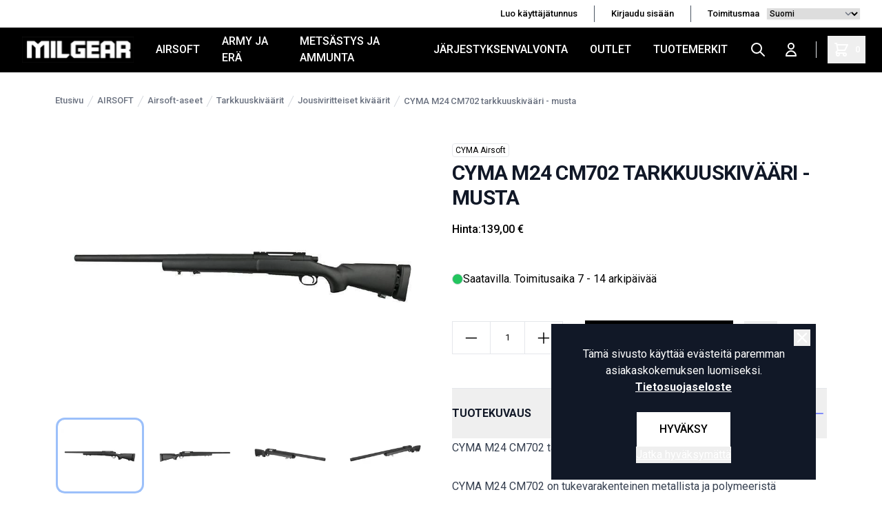

--- FILE ---
content_type: text/html; charset=UTF-8
request_url: https://milgear.fi/fi/product/cyma-m24-cm702-tarkkuuskivaari-musta/36403
body_size: 16523
content:
<!DOCTYPE html>
<html lang="fi">
<head>

    <meta charset="utf-8" />
    <meta content="#000" name="theme-color"/>
    <meta name="viewport" content="width=device-width, initial-scale=1.0, maximum-scale=5.0" />
    <link rel="preconnect" href="https://fonts.googleapis.com">
    <link rel="preconnect" href="https://fonts.gstatic.com" crossorigin>
    <link href="https://fonts.googleapis.com/css2?family=Roboto:wght@400;500;700&display=swap" rel="stylesheet">

    
            <link rel="icon" href="/milgear/favico/1/favicon.ico" />
        <link rel="apple-touch-icon" href="/milgear/favico/1/favicon.ico" />
        <meta name="msapplication-TileImage" content="/milgear/favico/1/favicon.ico" />
    
        <meta name="google-site-verification" content="Os2gZ2Po7jFKK-SH-argCq3d9_57zO_kkDzvPSYdzo8" />
    
    
    <link rel="preload" as="style" href="https://milgear.fi/build/assets/app-hU5z64wx.css" /><link rel="modulepreload" href="https://milgear.fi/build/assets/app-CXxc5iJG.js" /><link rel="modulepreload" href="https://milgear.fi/build/assets/ijs-DN7ZoTPg.js" /><link rel="modulepreload" href="https://milgear.fi/build/assets/vue-F1h51Lfw.js" /><link rel="modulepreload" href="https://milgear.fi/build/assets/axios-Di2Ee2vV.js" /><link rel="modulepreload" href="https://milgear.fi/build/assets/nprogress-IfA69_Tv.js" /><link rel="modulepreload" href="https://milgear.fi/build/assets/lodash-D54NZ5DE.js" /><link rel="stylesheet" href="https://milgear.fi/build/assets/app-hU5z64wx.css" /><script type="module" src="https://milgear.fi/build/assets/app-CXxc5iJG.js"></script>
    

<!-- Consent mode for gtag and tag manager -->
<script>
window.dataLayer = window.dataLayer || [];

function gtag(){dataLayer.push(arguments);}

if(localStorage.getItem('cookieConsent') !== "true") {
    gtag('consent', 'default', 
    {
        'ad_storage': 'denied', 
        'analytics_storage': 'denied',
        'ads_data_redaction': 'denied',
        'ad_user_data': 'denied',
        'ad_personalization': 'denied',
    });
} else {
    gtag('consent', 'default', {
        'ad_storage': 'granted',
        'analytics_storage': 'granted',
        'ads_data_redaction': 'granted',
        'ad_user_data': 'granted',
        'ad_personalization': 'granted',
        });

}
</script>

<!-- Global Site Tag (gtag.js) - Google Analytics -->
<script async src="https://www.googletagmanager.com/gtag/js?id=G-84XPX2KYNL"></script>
<script>
    gtag('js', new Date());
    gtag('config', "G-84XPX2KYNL");
</script>





    <script type="application/ld+json" inertia>[{"@context":"https:\/\/schema.org","@type":"Product","name":"CYMA M24 CM702 tarkkuuskiv\u00e4\u00e4ri - musta","description":"CYMA M24 CM702 tarkkuuskiv\u00e4\u00e4ri - musta&nbsp;CYMA M24 CM702 on tukevarakenteinen metallista ja polymeerist\u00e4 valmistettu pulttilukkoinen airsoft-tarkkuuskiv\u00e4\u00e4ri.","sku":"36403","mpn":"CYM-03-006452","url":"https:\/\/milgear.fi\/fi\/product\/cyma-m24-cm702-tarkkuuskivaari-musta\/36403","brand":{"@type":"Brand","name":"CYMA Airsoft"},"image":"https:\/\/pictures.milgear.fi\/0\/1\/original\/18455.webp","offers":{"@type":"Offer","price":"139","availability":"https:\/\/schema.org\/InStock","itemCondition":"https:\/\/schema.org\/NewCondition","priceCurrency":"EUR","priceSpecification":{"@type":"PriceSpecification","valueAddedTaxIncluded":true,"priceCurrency":"EUR","price":"139"},"url":"https:\/\/milgear.fi\/fi\/product\/cyma-m24-cm702-tarkkuuskivaari-musta\/36403"}},{"@context":"https:\/\/schema.org","@type":"Organization","name":"MilGear","url":"https:\/\/milgear.fi","logo":"\/og_image.png","slogan":"Milgear.fi tarjoaa laajan valikoiman Airsoft-, Army & Er\u00e4-, Urheiluammunta- ja J\u00e4rjestyksenvalvonta-varusteita. Tutustu ja tilaa nyt!","contactPoint":{"@type":"ContactPoint","telephone":"0103253990","contactType":"customer service","email":"asiakaspalvelu@milgear.fi"}},{"@context":"https:\/\/schema.org","@type":"WebSite","name":"MilGear","url":"https:\/\/milgear.fi","potentialAction":{"@type":"SearchAction","target":"https:\/\/milgear.fi\/search?q={query}","query-input":{"type":"PropertyValueSpecification","valueRequired":true,"valueName":"query"}}},{"@context":"https:\/\/schema.org","@type":"BreadcrumbList","itemListElement":[{"@type":"ListItem","position":0,"item":{"@type":"WebPage","@id":"https:\/\/milgear.fi\/fi","name":"Etusivu","url":"https:\/\/milgear.fi\/fi"}},{"@type":"ListItem","position":1,"item":{"@type":"WebPage","@id":"https:\/\/milgear.fi\/fi\/category\/airsoft\/21","name":"AIRSOFT","url":"https:\/\/milgear.fi\/fi\/category\/airsoft\/21"}},{"@type":"ListItem","position":2,"item":{"@type":"WebPage","@id":"https:\/\/milgear.fi\/fi\/category\/airsoft-aseet\/1015","name":"Airsoft-aseet","url":"https:\/\/milgear.fi\/fi\/category\/airsoft-aseet\/1015"}},{"@type":"ListItem","position":3,"item":{"@type":"WebPage","@id":"https:\/\/milgear.fi\/fi\/category\/tarkkuuskivaarit\/117","name":"Tarkkuuskiv\u00e4\u00e4rit","url":"https:\/\/milgear.fi\/fi\/category\/tarkkuuskivaarit\/117"}},{"@type":"ListItem","position":4,"item":{"@type":"WebPage","@id":"https:\/\/milgear.fi\/fi\/category\/jousiviritteiset-kivaarit\/118","name":"Jousiviritteiset kiv\u00e4\u00e4rit","url":"https:\/\/milgear.fi\/fi\/category\/jousiviritteiset-kivaarit\/118"}},{"@type":"ListItem","position":5,"item":{"@type":"WebPage","@id":"https:\/\/milgear.fi\/fi\/product\/cyma-m24-cm702-tarkkuuskivaari-musta\/36403","name":"CYMA M24 CM702 tarkkuuskiv\u00e4\u00e4ri - musta","url":"https:\/\/milgear.fi\/fi\/product\/cyma-m24-cm702-tarkkuuskivaari-musta\/36403"}}]}]</script>
<link href="https://milgear.fi/fi/product/cyma-m24-cm702-tarkkuuskivaari-musta/36403" rel="canonical" inertia>
<title inertia="title">CYMA M24 CM702 tarkkuuskivääri - musta</title>
<meta name="name" property content="CYMA M24 CM702 tarkkuuskivääri - musta" inertia="name">
<meta name="description" property content="CYMA M24 CM702 tarkkuuskivääri - musta&nbsp;CYMA M24 CM702 on tukevarakenteinen metallista ja polymeeristä valmistettu pulttilukkoinen airsoft-tarkkuuskivääri." inertia="description">
<meta name="rating" property content="Safe For Kids" inertia="rating">
<meta name="copyright" property content="https://milgear.fi" inertia="copyright">
<meta name property="og:title" content="CYMA M24 CM702 tarkkuuskivääri - musta" inertia="og_title">
<meta name property="og:type" content="product" inertia="og_type">
<meta name property="og:url" content="https://milgear.fi/fi/product/cyma-m24-cm702-tarkkuuskivaari-musta/36403" inertia="og_url">
<meta name property="og:image" content="https://pictures.milgear.fi/0/1/original/18455.webp" inertia="og_image">
<meta name property="og:site_name" content="CYMA M24 CM702 tarkkuuskivääri - musta" inertia="og_site_name">
<meta name property="og:description" content="CYMA M24 CM702 tarkkuuskivääri - musta&nbsp;CYMA M24 CM702 on tukevarakenteinen metallista ja polymeeristä valmistettu pulttilukkoinen airsoft-tarkkuuskivääri." inertia="og_description">
<meta name="robots" property content="index, follow, noodp" inertia="robots">
<link rel="canonical" href="https://milgear.fi/fi/product/cyma-m24-cm702-tarkkuuskivaari-musta/36403" inertia="canonical">
</head>
<body>

        
        
    <div id="app" data-page="{&quot;component&quot;:&quot;Product&quot;,&quot;props&quot;:{&quot;errors&quot;:{},&quot;infobar&quot;:[],&quot;global_popup&quot;:null,&quot;promos&quot;:[],&quot;menu&quot;:[{&quot;id&quot;:15,&quot;number&quot;:21,&quot;level&quot;:1,&quot;name&quot;:&quot;AIRSOFT&quot;,&quot;link&quot;:&quot;/fi/category/airsoft/21&quot;,&quot;picture&quot;:null,&quot;children&quot;:[{&quot;id&quot;:996,&quot;number&quot;:1015,&quot;level&quot;:2,&quot;name&quot;:&quot;Airsoft-aseet&quot;,&quot;link&quot;:&quot;/fi/category/airsoft-aseet/1015&quot;,&quot;value&quot;:&quot;/fi/category/airsoft-aseet/1015&quot;,&quot;picture&quot;:null,&quot;children&quot;:[],&quot;icon&quot;:null},{&quot;id&quot;:299,&quot;number&quot;:319,&quot;level&quot;:2,&quot;name&quot;:&quot;Action Air ja IPSC&quot;,&quot;link&quot;:&quot;/fi/category/action-air-ja-ipsc/319&quot;,&quot;value&quot;:&quot;/fi/category/action-air-ja-ipsc/319&quot;,&quot;picture&quot;:null,&quot;children&quot;:[],&quot;icon&quot;:null},{&quot;id&quot;:115,&quot;number&quot;:126,&quot;level&quot;:2,&quot;name&quot;:&quot;Virta ja lataus&quot;,&quot;link&quot;:&quot;/fi/category/virta-ja-lataus/126&quot;,&quot;value&quot;:&quot;/fi/category/virta-ja-lataus/126&quot;,&quot;picture&quot;:null,&quot;children&quot;:[],&quot;icon&quot;:null},{&quot;id&quot;:124,&quot;number&quot;:136,&quot;level&quot;:2,&quot;name&quot;:&quot;Lippaat ja lipastarvikkeet&quot;,&quot;link&quot;:&quot;/fi/category/lippaat-ja-lipastarvikkeet/136&quot;,&quot;value&quot;:&quot;/fi/category/lippaat-ja-lipastarvikkeet/136&quot;,&quot;picture&quot;:null,&quot;children&quot;:[],&quot;icon&quot;:null},{&quot;id&quot;:120,&quot;number&quot;:131,&quot;level&quot;:2,&quot;name&quot;:&quot;Kuulat&quot;,&quot;link&quot;:&quot;/fi/category/kuulat/131&quot;,&quot;value&quot;:&quot;/fi/category/kuulat/131&quot;,&quot;picture&quot;:null,&quot;children&quot;:[],&quot;icon&quot;:null},{&quot;id&quot;:156,&quot;number&quot;:168,&quot;level&quot;:2,&quot;name&quot;:&quot;Kaasut&quot;,&quot;link&quot;:&quot;/fi/category/kaasut/168&quot;,&quot;value&quot;:&quot;/fi/category/kaasut/168&quot;,&quot;picture&quot;:null,&quot;children&quot;:[],&quot;icon&quot;:null},{&quot;id&quot;:1003,&quot;number&quot;:1022,&quot;level&quot;:2,&quot;name&quot;:&quot;Suojavarusteet&quot;,&quot;link&quot;:&quot;/fi/category/suojavarusteet/1022&quot;,&quot;value&quot;:&quot;/fi/category/suojavarusteet/1022&quot;,&quot;picture&quot;:null,&quot;children&quot;:[],&quot;icon&quot;:null},{&quot;id&quot;:1017,&quot;number&quot;:1036,&quot;level&quot;:2,&quot;name&quot;:&quot;Aseiden ulkoiset osat&quot;,&quot;link&quot;:&quot;/fi/category/aseiden-ulkoiset-osat/1036&quot;,&quot;value&quot;:&quot;/fi/category/aseiden-ulkoiset-osat/1036&quot;,&quot;picture&quot;:null,&quot;children&quot;:[],&quot;icon&quot;:null},{&quot;id&quot;:162,&quot;number&quot;:174,&quot;level&quot;:2,&quot;name&quot;:&quot;Aseiden lisävarusteet ja -laitteet&quot;,&quot;link&quot;:&quot;/fi/category/aseiden-lisavarusteet-ja-laitteet/174&quot;,&quot;value&quot;:&quot;/fi/category/aseiden-lisavarusteet-ja-laitteet/174&quot;,&quot;picture&quot;:null,&quot;children&quot;:[],&quot;icon&quot;:null},{&quot;id&quot;:135,&quot;number&quot;:147,&quot;level&quot;:2,&quot;name&quot;:&quot;Aseiden koneiston viritysosat ja varaosat&quot;,&quot;link&quot;:&quot;/fi/category/aseiden-koneiston-viritysosat-ja-varaosat/147&quot;,&quot;value&quot;:&quot;/fi/category/aseiden-koneiston-viritysosat-ja-varaosat/147&quot;,&quot;picture&quot;:null,&quot;children&quot;:[],&quot;icon&quot;:null},{&quot;id&quot;:161,&quot;number&quot;:173,&quot;level&quot;:2,&quot;name&quot;:&quot;Työkalut ja muut huoltotarvikkeet&quot;,&quot;link&quot;:&quot;/fi/category/tyokalut-ja-muut-huoltotarvikkeet/173&quot;,&quot;value&quot;:&quot;/fi/category/tyokalut-ja-muut-huoltotarvikkeet/173&quot;,&quot;picture&quot;:null,&quot;children&quot;:[],&quot;icon&quot;:null},{&quot;id&quot;:203,&quot;number&quot;:219,&quot;level&quot;:2,&quot;name&quot;:&quot;Taisteluvarusteet&quot;,&quot;link&quot;:&quot;/fi/category/taisteluvarusteet/219&quot;,&quot;value&quot;:&quot;/fi/category/taisteluvarusteet/219&quot;,&quot;picture&quot;:null,&quot;children&quot;:[],&quot;icon&quot;:null},{&quot;id&quot;:231,&quot;number&quot;:248,&quot;level&quot;:2,&quot;name&quot;:&quot;Vaatteet, asusteet ja jalkineet&quot;,&quot;link&quot;:&quot;/fi/category/vaatteet-asusteet-ja-jalkineet/248&quot;,&quot;value&quot;:&quot;/fi/category/vaatteet-asusteet-ja-jalkineet/248&quot;,&quot;picture&quot;:null,&quot;children&quot;:[],&quot;icon&quot;:null},{&quot;id&quot;:791,&quot;number&quot;:813,&quot;level&quot;:2,&quot;name&quot;:&quot;Lahjakortit&quot;,&quot;link&quot;:&quot;/fi/category/lahjakortit/813&quot;,&quot;value&quot;:&quot;/fi/category/lahjakortit/813&quot;,&quot;picture&quot;:null,&quot;children&quot;:[],&quot;icon&quot;:null}],&quot;icon&quot;:null},{&quot;id&quot;:5,&quot;number&quot;:7,&quot;level&quot;:1,&quot;name&quot;:&quot;ARMY JA ERÄ&quot;,&quot;link&quot;:&quot;/fi/category/army-ja-era/7&quot;,&quot;picture&quot;:null,&quot;children&quot;:[{&quot;id&quot;:66,&quot;number&quot;:76,&quot;level&quot;:2,&quot;name&quot;:&quot;Vaatteet ja asusteet&quot;,&quot;link&quot;:&quot;/fi/category/vaatteet-ja-asusteet/76&quot;,&quot;value&quot;:&quot;/fi/category/vaatteet-ja-asusteet/76&quot;,&quot;picture&quot;:null,&quot;children&quot;:[],&quot;icon&quot;:null},{&quot;id&quot;:247,&quot;number&quot;:265,&quot;level&quot;:2,&quot;name&quot;:&quot;Jalkineet ja jalkinetarvikkeet&quot;,&quot;link&quot;:&quot;/fi/category/jalkineet-ja-jalkinetarvikkeet/265&quot;,&quot;value&quot;:&quot;/fi/category/jalkineet-ja-jalkinetarvikkeet/265&quot;,&quot;picture&quot;:null,&quot;children&quot;:[],&quot;icon&quot;:null},{&quot;id&quot;:7,&quot;number&quot;:11,&quot;level&quot;:2,&quot;name&quot;:&quot;Reput, laukut ja muut kantovälineet&quot;,&quot;link&quot;:&quot;/fi/category/reput-laukut-ja-muut-kantovalineet/11&quot;,&quot;value&quot;:&quot;/fi/category/reput-laukut-ja-muut-kantovalineet/11&quot;,&quot;picture&quot;:null,&quot;children&quot;:[],&quot;icon&quot;:null},{&quot;id&quot;:237,&quot;number&quot;:254,&quot;level&quot;:2,&quot;name&quot;:&quot;Taskut ja pussit&quot;,&quot;link&quot;:&quot;/fi/category/taskut-ja-pussit/254&quot;,&quot;value&quot;:&quot;/fi/category/taskut-ja-pussit/254&quot;,&quot;picture&quot;:null,&quot;children&quot;:[],&quot;icon&quot;:null},{&quot;id&quot;:257,&quot;number&quot;:276,&quot;level&quot;:2,&quot;name&quot;:&quot;Erä- ja retkeilyvarusteet / -tarvikkeet&quot;,&quot;link&quot;:&quot;/fi/category/era-ja-retkeilyvarusteet-tarvikkeet/276&quot;,&quot;value&quot;:&quot;/fi/category/era-ja-retkeilyvarusteet-tarvikkeet/276&quot;,&quot;picture&quot;:null,&quot;children&quot;:[],&quot;icon&quot;:null},{&quot;id&quot;:983,&quot;number&quot;:1002,&quot;level&quot;:2,&quot;name&quot;:&quot;Radiopuhelimet ja tarvikkeet&quot;,&quot;link&quot;:&quot;/fi/category/radiopuhelimet-ja-tarvikkeet/1002&quot;,&quot;value&quot;:&quot;/fi/category/radiopuhelimet-ja-tarvikkeet/1002&quot;,&quot;picture&quot;:null,&quot;children&quot;:[],&quot;icon&quot;:null},{&quot;id&quot;:303,&quot;number&quot;:324,&quot;level&quot;:2,&quot;name&quot;:&quot;Ensiapu ja ensihoito&quot;,&quot;link&quot;:&quot;/fi/category/ensiapu-ja-ensihoito/324&quot;,&quot;value&quot;:&quot;/fi/category/ensiapu-ja-ensihoito/324&quot;,&quot;picture&quot;:null,&quot;children&quot;:[],&quot;icon&quot;:null},{&quot;id&quot;:988,&quot;number&quot;:1007,&quot;level&quot;:2,&quot;name&quot;:&quot;Naamiointivälineet ja -tarvikkeet&quot;,&quot;link&quot;:&quot;/fi/category/naamiointivalineet-ja-tarvikkeet/1007&quot;,&quot;value&quot;:&quot;/fi/category/naamiointivalineet-ja-tarvikkeet/1007&quot;,&quot;picture&quot;:null,&quot;children&quot;:[],&quot;icon&quot;:null},{&quot;id&quot;:199,&quot;number&quot;:214,&quot;level&quot;:2,&quot;name&quot;:&quot;Värisavut, savuheitteet ja muu tulenkuvaus&quot;,&quot;link&quot;:&quot;/fi/category/varisavut-savuheitteet-ja-muu-tulenkuvaus/214&quot;,&quot;value&quot;:&quot;/fi/category/varisavut-savuheitteet-ja-muu-tulenkuvaus/214&quot;,&quot;picture&quot;:null,&quot;children&quot;:[],&quot;icon&quot;:null},{&quot;id&quot;:414,&quot;number&quot;:446,&quot;level&quot;:2,&quot;name&quot;:&quot;Veitset, puukot ja työkalut&quot;,&quot;link&quot;:&quot;/fi/category/veitset-puukot-ja-tyokalut/446&quot;,&quot;value&quot;:&quot;/fi/category/veitset-puukot-ja-tyokalut/446&quot;,&quot;picture&quot;:null,&quot;children&quot;:[],&quot;icon&quot;:null},{&quot;id&quot;:349,&quot;number&quot;:376,&quot;level&quot;:2,&quot;name&quot;:&quot;Ylijäämä - surplus&quot;,&quot;link&quot;:&quot;/fi/category/ylijaama-surplus/376&quot;,&quot;value&quot;:&quot;/fi/category/ylijaama-surplus/376&quot;,&quot;picture&quot;:null,&quot;children&quot;:[],&quot;icon&quot;:null},{&quot;id&quot;:189,&quot;number&quot;:203,&quot;level&quot;:2,&quot;name&quot;:&quot;Merkit ja liput&quot;,&quot;link&quot;:&quot;/fi/category/merkit-ja-liput/203&quot;,&quot;value&quot;:&quot;/fi/category/merkit-ja-liput/203&quot;,&quot;picture&quot;:null,&quot;children&quot;:[],&quot;icon&quot;:null},{&quot;id&quot;:785,&quot;number&quot;:807,&quot;level&quot;:2,&quot;name&quot;:&quot;Avaimenperät ja avainpidikkeet&quot;,&quot;link&quot;:&quot;/fi/category/avaimenperat-ja-avainpidikkeet/807&quot;,&quot;value&quot;:&quot;/fi/category/avaimenperat-ja-avainpidikkeet/807&quot;,&quot;picture&quot;:null,&quot;children&quot;:[],&quot;icon&quot;:null},{&quot;id&quot;:636,&quot;number&quot;:661,&quot;level&quot;:2,&quot;name&quot;:&quot;Armyhenkiset rakennussarjat&quot;,&quot;link&quot;:&quot;/fi/category/armyhenkiset-rakennussarjat/661&quot;,&quot;value&quot;:&quot;/fi/category/armyhenkiset-rakennussarjat/661&quot;,&quot;picture&quot;:{&quot;id&quot;:2,&quot;picture_name&quot;:&quot;636602d2e6b829f5.jpg&quot;,&quot;order&quot;:0,&quot;pictureUrl&quot;:&quot;https://pictures.milgear.fi/636602d2e6b829f5.jpg&quot;,&quot;pictureThumbUrl&quot;:&quot;https://pictures.milgear.fi/1/2/xsmall/2.webp&quot;},&quot;children&quot;:[],&quot;icon&quot;:null},{&quot;id&quot;:496,&quot;number&quot;:527,&quot;level&quot;:2,&quot;name&quot;:&quot;Varusteet koirille&quot;,&quot;link&quot;:&quot;/fi/category/varusteet-koirille/527&quot;,&quot;value&quot;:&quot;/fi/category/varusteet-koirille/527&quot;,&quot;picture&quot;:null,&quot;children&quot;:[],&quot;icon&quot;:null},{&quot;id&quot;:1341,&quot;number&quot;:1349,&quot;level&quot;:2,&quot;name&quot;:&quot;Lumikengät&quot;,&quot;link&quot;:&quot;/fi/category/lumikengat/1349&quot;,&quot;value&quot;:&quot;/fi/category/lumikengat/1349&quot;,&quot;picture&quot;:null,&quot;children&quot;:[],&quot;icon&quot;:null},{&quot;id&quot;:190,&quot;number&quot;:204,&quot;level&quot;:2,&quot;name&quot;:&quot;Lahjakortit&quot;,&quot;link&quot;:&quot;/fi/category/lahjakortit/204&quot;,&quot;value&quot;:&quot;/fi/category/lahjakortit/204&quot;,&quot;picture&quot;:null,&quot;children&quot;:[],&quot;icon&quot;:null}],&quot;icon&quot;:null},{&quot;id&quot;:393,&quot;number&quot;:422,&quot;level&quot;:1,&quot;name&quot;:&quot;METSÄSTYS JA AMMUNTA&quot;,&quot;link&quot;:&quot;/fi/category/metsastys-ja-ammunta/422&quot;,&quot;picture&quot;:null,&quot;children&quot;:[{&quot;id&quot;:870,&quot;number&quot;:892,&quot;level&quot;:2,&quot;name&quot;:&quot;Optiikka - tähtäimet ja kiikarit&quot;,&quot;link&quot;:&quot;/fi/category/optiikka-tahtaimet-ja-kiikarit/892&quot;,&quot;value&quot;:&quot;/fi/category/optiikka-tahtaimet-ja-kiikarit/892&quot;,&quot;picture&quot;:null,&quot;children&quot;:[],&quot;icon&quot;:null},{&quot;id&quot;:1376,&quot;number&quot;:1384,&quot;level&quot;:2,&quot;name&quot;:&quot;Asetarvikkeet&quot;,&quot;link&quot;:&quot;/fi/category/asetarvikkeet/1384&quot;,&quot;value&quot;:&quot;/fi/category/asetarvikkeet/1384&quot;,&quot;picture&quot;:null,&quot;children&quot;:[],&quot;icon&quot;:null},{&quot;id&quot;:1374,&quot;number&quot;:1382,&quot;level&quot;:2,&quot;name&quot;:&quot;Suojavarusteet&quot;,&quot;link&quot;:&quot;/fi/category/suojavarusteet/1382&quot;,&quot;value&quot;:&quot;/fi/category/suojavarusteet/1382&quot;,&quot;picture&quot;:null,&quot;children&quot;:[],&quot;icon&quot;:null},{&quot;id&quot;:408,&quot;number&quot;:439,&quot;level&quot;:2,&quot;name&quot;:&quot;Liivit ja muut kantolaitteet&quot;,&quot;link&quot;:&quot;/fi/category/liivit-ja-muut-kantolaitteet/439&quot;,&quot;value&quot;:&quot;/fi/category/liivit-ja-muut-kantolaitteet/439&quot;,&quot;picture&quot;:null,&quot;children&quot;:[],&quot;icon&quot;:null},{&quot;id&quot;:1375,&quot;number&quot;:1383,&quot;level&quot;:2,&quot;name&quot;:&quot;Lipastaskut ja varustetaskut&quot;,&quot;link&quot;:&quot;/fi/category/lipastaskut-ja-varustetaskut/1383&quot;,&quot;value&quot;:&quot;/fi/category/lipastaskut-ja-varustetaskut/1383&quot;,&quot;picture&quot;:null,&quot;children&quot;:[],&quot;icon&quot;:null},{&quot;id&quot;:1377,&quot;number&quot;:1385,&quot;level&quot;:2,&quot;name&quot;:&quot;Ratavarusteet&quot;,&quot;link&quot;:&quot;/fi/category/ratavarusteet/1385&quot;,&quot;value&quot;:&quot;/fi/category/ratavarusteet/1385&quot;,&quot;picture&quot;:null,&quot;children&quot;:[],&quot;icon&quot;:null},{&quot;id&quot;:736,&quot;number&quot;:759,&quot;level&quot;:2,&quot;name&quot;:&quot;Valaisimet&quot;,&quot;link&quot;:&quot;/fi/category/valaisimet/759&quot;,&quot;value&quot;:&quot;/fi/category/valaisimet/759&quot;,&quot;picture&quot;:null,&quot;children&quot;:[],&quot;icon&quot;:null},{&quot;id&quot;:907,&quot;number&quot;:929,&quot;level&quot;:2,&quot;name&quot;:&quot;Naamiointi&quot;,&quot;link&quot;:&quot;/fi/category/naamiointi/929&quot;,&quot;value&quot;:&quot;/fi/category/naamiointi/929&quot;,&quot;picture&quot;:null,&quot;children&quot;:[],&quot;icon&quot;:null},{&quot;id&quot;:1342,&quot;number&quot;:1350,&quot;level&quot;:2,&quot;name&quot;:&quot;MagFed Paintball / T4E aseet ja tarvikkeet&quot;,&quot;link&quot;:&quot;/fi/category/magfed-paintball-t4e-aseet-ja-tarvikkeet/1350&quot;,&quot;value&quot;:&quot;/fi/category/magfed-paintball-t4e-aseet-ja-tarvikkeet/1350&quot;,&quot;picture&quot;:null,&quot;children&quot;:[],&quot;icon&quot;:null},{&quot;id&quot;:911,&quot;number&quot;:933,&quot;level&quot;:2,&quot;name&quot;:&quot;Lahjakortit&quot;,&quot;link&quot;:&quot;/fi/category/lahjakortit/933&quot;,&quot;value&quot;:&quot;/fi/category/lahjakortit/933&quot;,&quot;picture&quot;:null,&quot;children&quot;:[],&quot;icon&quot;:null}],&quot;icon&quot;:null},{&quot;id&quot;:6,&quot;number&quot;:8,&quot;level&quot;:1,&quot;name&quot;:&quot;JÄRJESTYKSENVALVONTA&quot;,&quot;link&quot;:&quot;/fi/category/jarjestyksenvalvonta/8&quot;,&quot;picture&quot;:null,&quot;children&quot;:[{&quot;id&quot;:825,&quot;number&quot;:847,&quot;level&quot;:2,&quot;name&quot;:&quot;Ensiapu&quot;,&quot;link&quot;:&quot;/fi/category/ensiapu/847&quot;,&quot;value&quot;:&quot;/fi/category/ensiapu/847&quot;,&quot;picture&quot;:null,&quot;children&quot;:[],&quot;icon&quot;:null},{&quot;id&quot;:841,&quot;number&quot;:863,&quot;level&quot;:2,&quot;name&quot;:&quot;Harjoitusaseet&quot;,&quot;link&quot;:&quot;/fi/category/harjoitusaseet/863&quot;,&quot;value&quot;:&quot;/fi/category/harjoitusaseet/863&quot;,&quot;picture&quot;:null,&quot;children&quot;:[],&quot;icon&quot;:null},{&quot;id&quot;:495,&quot;number&quot;:526,&quot;level&quot;:2,&quot;name&quot;:&quot;Koiravarusteet&quot;,&quot;link&quot;:&quot;/fi/category/koiravarusteet/526&quot;,&quot;value&quot;:&quot;/fi/category/koiravarusteet/526&quot;,&quot;picture&quot;:null,&quot;children&quot;:[],&quot;icon&quot;:null},{&quot;id&quot;:849,&quot;number&quot;:871,&quot;level&quot;:2,&quot;name&quot;:&quot;Muistiinpanovälineet&quot;,&quot;link&quot;:&quot;/fi/category/muistiinpanovalineet/871&quot;,&quot;value&quot;:&quot;/fi/category/muistiinpanovalineet/871&quot;,&quot;picture&quot;:null,&quot;children&quot;:[],&quot;icon&quot;:null},{&quot;id&quot;:10,&quot;number&quot;:14,&quot;level&quot;:2,&quot;name&quot;:&quot;Silmäsuojaimet&quot;,&quot;link&quot;:&quot;/fi/category/silmasuojaimet/14&quot;,&quot;value&quot;:&quot;/fi/category/silmasuojaimet/14&quot;,&quot;picture&quot;:null,&quot;children&quot;:[],&quot;icon&quot;:null},{&quot;id&quot;:399,&quot;number&quot;:428,&quot;level&quot;:2,&quot;name&quot;:&quot;Suojaliivit ja muut suojavarusteet&quot;,&quot;link&quot;:&quot;/fi/category/suojaliivit-ja-muut-suojavarusteet/428&quot;,&quot;value&quot;:&quot;/fi/category/suojaliivit-ja-muut-suojavarusteet/428&quot;,&quot;picture&quot;:null,&quot;children&quot;:[],&quot;icon&quot;:null},{&quot;id&quot;:99,&quot;number&quot;:109,&quot;level&quot;:2,&quot;name&quot;:&quot;Taskut, kotelot ja pidikkeet&quot;,&quot;link&quot;:&quot;/fi/category/taskut-kotelot-ja-pidikkeet/109&quot;,&quot;value&quot;:&quot;/fi/category/taskut-kotelot-ja-pidikkeet/109&quot;,&quot;picture&quot;:null,&quot;children&quot;:[],&quot;icon&quot;:null},{&quot;id&quot;:836,&quot;number&quot;:858,&quot;level&quot;:2,&quot;name&quot;:&quot;Tunnusliivit ja tunnukset&quot;,&quot;link&quot;:&quot;/fi/category/tunnusliivit-ja-tunnukset/858&quot;,&quot;value&quot;:&quot;/fi/category/tunnusliivit-ja-tunnukset/858&quot;,&quot;picture&quot;:null,&quot;children&quot;:[],&quot;icon&quot;:null},{&quot;id&quot;:848,&quot;number&quot;:870,&quot;level&quot;:2,&quot;name&quot;:&quot;Työkalut&quot;,&quot;link&quot;:&quot;/fi/category/tyokalut/870&quot;,&quot;value&quot;:&quot;/fi/category/tyokalut/870&quot;,&quot;picture&quot;:null,&quot;children&quot;:[],&quot;icon&quot;:null},{&quot;id&quot;:282,&quot;number&quot;:301,&quot;level&quot;:2,&quot;name&quot;:&quot;Vaatetus&quot;,&quot;link&quot;:&quot;/fi/category/vaatetus/301&quot;,&quot;value&quot;:&quot;/fi/category/vaatetus/301&quot;,&quot;picture&quot;:null,&quot;children&quot;:[],&quot;icon&quot;:null},{&quot;id&quot;:222,&quot;number&quot;:239,&quot;level&quot;:2,&quot;name&quot;:&quot;Valaisimet&quot;,&quot;link&quot;:&quot;/fi/category/valaisimet/239&quot;,&quot;value&quot;:&quot;/fi/category/valaisimet/239&quot;,&quot;picture&quot;:null,&quot;children&quot;:[],&quot;icon&quot;:null},{&quot;id&quot;:22,&quot;number&quot;:28,&quot;level&quot;:2,&quot;name&quot;:&quot;Varustevyöt&quot;,&quot;link&quot;:&quot;/fi/category/varustevyot/28&quot;,&quot;value&quot;:&quot;/fi/category/varustevyot/28&quot;,&quot;picture&quot;:null,&quot;children&quot;:[],&quot;icon&quot;:null},{&quot;id&quot;:804,&quot;number&quot;:826,&quot;level&quot;:2,&quot;name&quot;:&quot;Voimankäyttövälineet&quot;,&quot;link&quot;:&quot;/fi/category/voimankayttovalineet/826&quot;,&quot;value&quot;:&quot;/fi/category/voimankayttovalineet/826&quot;,&quot;picture&quot;:null,&quot;children&quot;:[],&quot;icon&quot;:null}],&quot;icon&quot;:null},{&quot;id&quot;:1338,&quot;number&quot;:1346,&quot;level&quot;:1,&quot;name&quot;:&quot;OUTLET&quot;,&quot;link&quot;:&quot;/fi/category/outlet/1346&quot;,&quot;picture&quot;:null,&quot;children&quot;:[],&quot;icon&quot;:null}],&quot;mainmenu&quot;:[],&quot;footer&quot;:[{&quot;id&quot;:2,&quot;level&quot;:1,&quot;target_type&quot;:&quot;menu-link&quot;,&quot;name&quot;:&quot;HYVÄ TIETÄÄ&quot;,&quot;value&quot;:&quot;/#&quot;,&quot;picture&quot;:null,&quot;description&quot;:null,&quot;children&quot;:[{&quot;id&quot;:9,&quot;level&quot;:2,&quot;target_type&quot;:&quot;menu-link&quot;,&quot;name&quot;:&quot;Tietoa meistä&quot;,&quot;value&quot;:&quot;/fi/page/tietoa-meista/p004&quot;,&quot;picture&quot;:null,&quot;description&quot;:null,&quot;children&quot;:[]},{&quot;id&quot;:8,&quot;level&quot;:2,&quot;target_type&quot;:&quot;menu-link&quot;,&quot;name&quot;:&quot;Yhteystiedot&quot;,&quot;value&quot;:&quot;/fi/page/yhteystiedot/p014&quot;,&quot;picture&quot;:null,&quot;description&quot;:null,&quot;children&quot;:[]},{&quot;id&quot;:4,&quot;level&quot;:2,&quot;target_type&quot;:&quot;menu-link&quot;,&quot;name&quot;:&quot;Toimitus- ja palautus | ehdot ja ohjeet&quot;,&quot;value&quot;:&quot;/fi/page/toimitusehdot/p008&quot;,&quot;picture&quot;:null,&quot;description&quot;:null,&quot;children&quot;:[]},{&quot;id&quot;:12,&quot;level&quot;:2,&quot;target_type&quot;:&quot;menu-link&quot;,&quot;name&quot;:&quot;Tietosuojaseloste&quot;,&quot;value&quot;:&quot;/fi/page/tietosuojaseloste/p007&quot;,&quot;picture&quot;:null,&quot;description&quot;:null,&quot;children&quot;:[]},{&quot;id&quot;:10,&quot;level&quot;:2,&quot;target_type&quot;:&quot;menu-link&quot;,&quot;name&quot;:&quot;Huolto- ja virityspalvelu&quot;,&quot;value&quot;:&quot;/fi/page/huolto-ja-viritys/p012&quot;,&quot;picture&quot;:null,&quot;description&quot;:null,&quot;children&quot;:[]},{&quot;id&quot;:11,&quot;level&quot;:2,&quot;target_type&quot;:&quot;menu-link&quot;,&quot;name&quot;:&quot;Airsoft varustevuokraus&quot;,&quot;value&quot;:&quot;/fi/page/asevuokraus/7608&quot;,&quot;picture&quot;:null,&quot;description&quot;:null,&quot;children&quot;:[]},{&quot;id&quot;:15,&quot;level&quot;:2,&quot;target_type&quot;:&quot;menu-link&quot;,&quot;name&quot;:&quot;Ulkomaantilaukset&quot;,&quot;value&quot;:&quot;/fi/page/ryhmatilaukset/p010&quot;,&quot;picture&quot;:null,&quot;description&quot;:null,&quot;children&quot;:[]},{&quot;id&quot;:13,&quot;level&quot;:2,&quot;target_type&quot;:&quot;menu-link&quot;,&quot;name&quot;:&quot;Yhteistyössä&quot;,&quot;value&quot;:&quot;/fi/page/yhteistyossa/5326&quot;,&quot;picture&quot;:null,&quot;description&quot;:null,&quot;children&quot;:[]},{&quot;id&quot;:19,&quot;level&quot;:2,&quot;target_type&quot;:&quot;menu-link&quot;,&quot;name&quot;:&quot;Mechanix - virallinen maahantuoja&quot;,&quot;value&quot;:&quot;https://milgear.fi/fi/page/mechanix-finland/6106&quot;,&quot;picture&quot;:null,&quot;description&quot;:null,&quot;children&quot;:[]}]},{&quot;id&quot;:3,&quot;level&quot;:1,&quot;target_type&quot;:&quot;menu-text&quot;,&quot;name&quot;:&quot;ASIAKASPALVELU&quot;,&quot;value&quot;:&quot;&quot;,&quot;picture&quot;:null,&quot;description&quot;:null,&quot;children&quot;:[{&quot;id&quot;:6,&quot;level&quot;:2,&quot;target_type&quot;:&quot;menu-text&quot;,&quot;name&quot;:&quot;ASIAKASPALVELU&quot;,&quot;value&quot;:&quot;Kuluttaja-asiakkaat:&lt;br /&gt;\r\nasiakaspalvelu@milgear.fi&lt;br /&gt;\r\n&lt;br /&gt;\r\nYritys- ja viranomaisasiakkaat sekä jälleenmyyjätiedustelut:&lt;br /&gt;\r\nmyynti@milgear.fi&lt;br /&gt;\r\n&quot;,&quot;picture&quot;:null,&quot;description&quot;:null,&quot;children&quot;:[]}]},{&quot;id&quot;:5,&quot;level&quot;:1,&quot;target_type&quot;:&quot;menu-text&quot;,&quot;name&quot;:&quot;MILGEAR NOUTOPISTE&quot;,&quot;value&quot;:&quot;&quot;,&quot;picture&quot;:null,&quot;description&quot;:null,&quot;children&quot;:[{&quot;id&quot;:7,&quot;level&quot;:2,&quot;target_type&quot;:&quot;menu-text&quot;,&quot;name&quot;:&quot;Noutopiste&quot;,&quot;value&quot;:&quot;Isokatu 56&lt;br /&gt;\r\n90100 OULU&lt;br /&gt;\r\n&lt;br /&gt;\r\nTilausten noudot:&lt;br /&gt;\r\ntiistai - perjantai&lt;br /&gt;\r\nklo 12.00-17.00&lt;br /&gt;\r\n&lt;br /&gt;\r\n&lt;br /&gt;\r\n&lt;br /&gt;\r\n&lt;br /&gt;\r\n&lt;br /&gt;\r\n&quot;,&quot;picture&quot;:null,&quot;description&quot;:null,&quot;children&quot;:[]}]}],&quot;brandsmenu&quot;:[],&quot;nostomenu&quot;:[],&quot;countries&quot;:[{&quot;id&quot;:1000,&quot;name&quot;:&quot;Ahvenanmaa&quot;,&quot;namefi&quot;:&quot;Ahvenanmaa&quot;,&quot;nameen&quot;:&quot;Åland&quot;,&quot;nameswe&quot;:&quot;Åland&quot;,&quot;namenative&quot;:&quot;Ahvenanmaa&quot;,&quot;alpha2&quot;:&quot;AX&quot;,&quot;states&quot;:[]},{&quot;id&quot;:203,&quot;name&quot;:&quot;Suomi&quot;,&quot;namefi&quot;:&quot;Suomi&quot;,&quot;nameen&quot;:&quot;Finland&quot;,&quot;nameswe&quot;:&quot;Finland&quot;,&quot;namenative&quot;:&quot;Suomi&quot;,&quot;alpha2&quot;:&quot;FI&quot;,&quot;states&quot;:[]}],&quot;cust&quot;:&quot;milgear&quot;,&quot;locale&quot;:&quot;fi&quot;,&quot;locales&quot;:[&quot;fi&quot;],&quot;device&quot;:&quot;Bot&quot;,&quot;country&quot;:203,&quot;state&quot;:0,&quot;contact&quot;:[],&quot;cart&quot;:[],&quot;currency&quot;:{&quot;id&quot;:1,&quot;shortName&quot;:&quot;EUR&quot;,&quot;symbol&quot;:&quot;€&quot;},&quot;retailer&quot;:false,&quot;showVat&quot;:true,&quot;timestamp&quot;:1768642080.27479,&quot;groupSales&quot;:null,&quot;analytics&quot;:{&quot;useNumber&quot;:false,&quot;hasKlevu&quot;:false},&quot;logged_in&quot;:false,&quot;prevUrl&quot;:null,&quot;eventId&quot;:null,&quot;userbool&quot;:false,&quot;flash&quot;:{&quot;success&quot;:null,&quot;error&quot;:null,&quot;event&quot;:null,&quot;eventData&quot;:null,&quot;rowError&quot;:null},&quot;units&quot;:{&quot;preselectedUnits&quot;:[2,5],&quot;selectedUnits&quot;:[]},&quot;webshopOptions&quot;:{&quot;multishop_name&quot;:&quot;&quot;,&quot;logo&quot;:&quot;/placeholder.svg&quot;,&quot;logo2&quot;:&quot;/placeholder.svg&quot;,&quot;newsletter&quot;:true,&quot;customer_interests&quot;:false,&quot;member_product&quot;:false,&quot;new_menu_builder&quot;:false,&quot;privacy_policy&quot;:&quot;&quot;,&quot;shipping_terms&quot;:&quot;&quot;,&quot;tiktok&quot;:&quot;&quot;,&quot;linkedin&quot;:&quot;&quot;,&quot;facebook&quot;:&quot;&quot;,&quot;whatsapp&quot;:&quot;&quot;,&quot;messenger&quot;:&quot;&quot;,&quot;twitter&quot;:&quot;&quot;,&quot;youtube&quot;:&quot;&quot;,&quot;instagram&quot;:&quot;&quot;,&quot;pinterest&quot;:&quot;&quot;},&quot;product&quot;:{&quot;id&quot;:16786,&quot;parent_id&quot;:null,&quot;number&quot;:&quot;36403&quot;,&quot;type&quot;:&quot;CYM-03-006452&quot;,&quot;ean&quot;:&quot;&quot;,&quot;modular&quot;:0,&quot;weight&quot;:0,&quot;netWeight&quot;:&quot;0.000&quot;,&quot;assembly&quot;:false,&quot;name&quot;:&quot;CYMA M24 CM702 tarkkuuskivääri - musta&quot;,&quot;descriptionHeaders&quot;:{&quot;innerHeader&quot;:&quot;&quot;},&quot;metaDescription&quot;:&quot;&quot;,&quot;description&quot;:&quot;&lt;h2&gt;CYMA M24 CM702 tarkkuuskivääri - musta&amp;nbsp;&lt;/h2&gt;&lt;div&gt;&lt;br&gt;&lt;/div&gt;&lt;div&gt;CYMA M24 CM702 on tukevarakenteinen metallista ja polymeeristä valmistettu pulttilukkoinen airsoft-tarkkuuskivääri. CYMA M24 CM702 mallintaa Remington M700:sta armeija- ja viranomaiskäyttöön muokattua pulttilukkoista M24 SWS (Sniper Weapon System) tarkkuuskivääriä. CYMA M24 CM702 tukki on valmistettu kestävästä polymeeristä, piippu ja lukkorunko ovat metallia. Lukkorungon päällä oleva RIS/picatinny-kisko mahdollistaa tähtäimen asentamisen. Aseen perä on pituussäädettävä. CYMA M24 CM702 tarkkuuskiväärin koneisto pohjautuu Maruzen APS-2 tekniikkaan.&amp;nbsp;&lt;/div&gt;&lt;div&gt;&lt;br&gt;&lt;/div&gt;&lt;div&gt;&lt;br&gt;&lt;/div&gt;&lt;div&gt;Paketissa: CYMA M24 CM702, lipas, lippaanlataaja ja puhdistuspuikko&lt;/div&gt;&lt;div&gt;&lt;br&gt;&lt;/div&gt;&lt;div&gt;&lt;b&gt;Speksit:&lt;/b&gt;&lt;/div&gt;&lt;div&gt;- Lipaskapasiteetti: 30&lt;/div&gt;&lt;div&gt;- Hop-up: säädettävä&lt;/div&gt;&lt;div&gt;- Sisäpiippu: 480 mm&lt;/div&gt;&lt;div&gt;- Paino: 2950g&lt;/div&gt;&lt;div&gt;- Pituus: 1100-1170mm&lt;/div&gt;&lt;div&gt;- Lähtönopeus/-teho: noin 145m/s (2.1 J) @ 0.2g kuulalla&lt;/div&gt;&quot;,&quot;description2&quot;:null,&quot;description3&quot;:null,&quot;description4&quot;:null,&quot;description5&quot;:null,&quot;description6&quot;:null,&quot;description7&quot;:null,&quot;selling_text&quot;:null,&quot;external_url&quot;:&quot;&quot;,&quot;embeds&quot;:[],&quot;display_price&quot;:{&quot;main_price_with_vat&quot;:&quot;139,00 €&quot;,&quot;main_price&quot;:&quot;110,76 €&quot;,&quot;old_price_with_vat&quot;:&quot;139,00 €&quot;,&quot;old_price&quot;:&quot;110,76 €&quot;,&quot;discount_percent&quot;:&quot;0&quot;,&quot;valid_until&quot;:null,&quot;vat_percent&quot;:25.5,&quot;source&quot;:&quot;product&quot;,&quot;source_id&quot;:&quot;&quot;},&quot;bulk_pricing&quot;:[],&quot;price_data&quot;:{&quot;price&quot;:&quot;110.76&quot;,&quot;price_with_vat&quot;:&quot;139&quot;,&quot;total_price&quot;:&quot;110.76&quot;,&quot;total_price_with_vat&quot;:&quot;139&quot;,&quot;price_without_discount&quot;:&quot;110.76&quot;,&quot;price_without_discount_with_vat&quot;:&quot;139&quot;,&quot;total_price_without_discount&quot;:&quot;110.76&quot;,&quot;total_price_without_discount_with_vat&quot;:&quot;139&quot;,&quot;discount_amount&quot;:0,&quot;discount_amount_with_vat&quot;:0,&quot;total_discount_amount&quot;:0,&quot;total_discount_amount_with_vat&quot;:0,&quot;vat_percent&quot;:25.5,&quot;discount_percent&quot;:0,&quot;display_discount_percent&quot;:&quot;0&quot;,&quot;source&quot;:&quot;product&quot;,&quot;valid_until&quot;:null},&quot;buyableAmount&quot;:86,&quot;supplierAmount&quot;:86,&quot;isBuyable&quot;:true,&quot;isVariationParent&quot;:false,&quot;isPublished&quot;:true,&quot;isPreorder&quot;:false,&quot;pictures&quot;:[{&quot;id&quot;:18455,&quot;order&quot;:1,&quot;type&quot;:1,&quot;displaytype&quot;:0,&quot;picture_name&quot;:&quot;167865efd90a0a62cb.jpg&quot;,&quot;pictureUrl&quot;:&quot;https://pictures.milgear.fi/0/1/original/18455.webp&quot;,&quot;pictureThumbUrl&quot;:&quot;https://pictures.milgear.fi/1/1/xsmall/18455.webp&quot;,&quot;name&quot;:&quot;&quot;,&quot;alt&quot;:&quot;&quot;},{&quot;id&quot;:18457,&quot;order&quot;:2,&quot;type&quot;:1,&quot;displaytype&quot;:0,&quot;picture_name&quot;:&quot;167865efd90b551773.jpg&quot;,&quot;pictureUrl&quot;:&quot;https://pictures.milgear.fi/0/1/original/18457.webp&quot;,&quot;pictureThumbUrl&quot;:&quot;https://pictures.milgear.fi/1/1/xsmall/18457.webp&quot;,&quot;name&quot;:&quot;&quot;,&quot;alt&quot;:&quot;&quot;},{&quot;id&quot;:18458,&quot;order&quot;:3,&quot;type&quot;:1,&quot;displaytype&quot;:0,&quot;picture_name&quot;:&quot;167865efd90b9eee7e.jpg&quot;,&quot;pictureUrl&quot;:&quot;https://pictures.milgear.fi/0/1/original/18458.webp&quot;,&quot;pictureThumbUrl&quot;:&quot;https://pictures.milgear.fi/1/1/xsmall/18458.webp&quot;,&quot;name&quot;:&quot;&quot;,&quot;alt&quot;:&quot;&quot;},{&quot;id&quot;:18459,&quot;order&quot;:4,&quot;type&quot;:1,&quot;displaytype&quot;:0,&quot;picture_name&quot;:&quot;167865efd90bf861d8.jpg&quot;,&quot;pictureUrl&quot;:&quot;https://pictures.milgear.fi/0/1/original/18459.webp&quot;,&quot;pictureThumbUrl&quot;:&quot;https://pictures.milgear.fi/1/1/xsmall/18459.webp&quot;,&quot;name&quot;:&quot;&quot;,&quot;alt&quot;:&quot;&quot;},{&quot;id&quot;:18460,&quot;order&quot;:5,&quot;type&quot;:1,&quot;displaytype&quot;:0,&quot;picture_name&quot;:&quot;167865efd90c35c062.jpg&quot;,&quot;pictureUrl&quot;:&quot;https://pictures.milgear.fi/0/1/original/18460.webp&quot;,&quot;pictureThumbUrl&quot;:&quot;https://pictures.milgear.fi/1/1/xsmall/18460.webp&quot;,&quot;name&quot;:&quot;&quot;,&quot;alt&quot;:&quot;&quot;},{&quot;id&quot;:18456,&quot;order&quot;:6,&quot;type&quot;:1,&quot;displaytype&quot;:0,&quot;picture_name&quot;:&quot;167865efd90afe399a.jpg&quot;,&quot;pictureUrl&quot;:&quot;https://pictures.milgear.fi/0/1/original/18456.webp&quot;,&quot;pictureThumbUrl&quot;:&quot;https://pictures.milgear.fi/1/1/xsmall/18456.webp&quot;,&quot;name&quot;:&quot;&quot;,&quot;alt&quot;:&quot;&quot;},{&quot;id&quot;:18461,&quot;order&quot;:7,&quot;type&quot;:1,&quot;displaytype&quot;:0,&quot;picture_name&quot;:&quot;167865efd90c771a64.jpg&quot;,&quot;pictureUrl&quot;:&quot;https://pictures.milgear.fi/0/1/original/18461.webp&quot;,&quot;pictureThumbUrl&quot;:&quot;https://pictures.milgear.fi/1/1/xsmall/18461.webp&quot;,&quot;name&quot;:&quot;&quot;,&quot;alt&quot;:&quot;&quot;},{&quot;id&quot;:18462,&quot;order&quot;:8,&quot;type&quot;:1,&quot;displaytype&quot;:0,&quot;picture_name&quot;:&quot;167865efd90cb56347.jpg&quot;,&quot;pictureUrl&quot;:&quot;https://pictures.milgear.fi/0/1/original/18462.webp&quot;,&quot;pictureThumbUrl&quot;:&quot;https://pictures.milgear.fi/1/1/xsmall/18462.webp&quot;,&quot;name&quot;:&quot;&quot;,&quot;alt&quot;:&quot;&quot;},{&quot;id&quot;:18463,&quot;order&quot;:9,&quot;type&quot;:1,&quot;displaytype&quot;:0,&quot;picture_name&quot;:&quot;167865efd90d07f7df.jpg&quot;,&quot;pictureUrl&quot;:&quot;https://pictures.milgear.fi/0/1/original/18463.webp&quot;,&quot;pictureThumbUrl&quot;:&quot;https://pictures.milgear.fi/1/1/xsmall/18463.webp&quot;,&quot;name&quot;:&quot;&quot;,&quot;alt&quot;:&quot;&quot;}],&quot;main_picture&quot;:{&quot;id&quot;:18455,&quot;order&quot;:1,&quot;type&quot;:1,&quot;displaytype&quot;:0,&quot;picture_name&quot;:&quot;167865efd90a0a62cb.jpg&quot;,&quot;pictureUrl&quot;:&quot;https://pictures.milgear.fi/0/1/original/18455.webp&quot;,&quot;pictureThumbUrl&quot;:&quot;https://pictures.milgear.fi/1/1/xsmall/18455.webp&quot;,&quot;name&quot;:&quot;&quot;,&quot;alt&quot;:&quot;&quot;},&quot;files&quot;:[],&quot;web_variations&quot;:{&quot;data&quot;:[]},&quot;link&quot;:&quot;/fi/product/cyma-m24-cm702-tarkkuuskivaari-musta/36403&quot;,&quot;fullLink&quot;:&quot;https://milgear.fi/fi/product/cyma-m24-cm702-tarkkuuskivaari-musta/36403&quot;,&quot;unit&quot;:&quot;&quot;,&quot;purchasing_size&quot;:0,&quot;saldotexts&quot;:{&quot;Verkkokauppa&quot;:{&quot;type&quot;:&quot;supplier-in-stock-over&quot;,&quot;stock_text&quot;:&quot;Saatavilla&quot;,&quot;coming_text&quot;:&quot;Toimitusaika 7 - 14 arkipäivää&quot;,&quot;color&quot;:&quot;#22c55e&quot;,&quot;description&quot;:&quot;&quot;,&quot;stock&quot;:86}},&quot;saleLimits&quot;:{&quot;min&quot;:1,&quot;max&quot;:999,&quot;step&quot;:1},&quot;review&quot;:[],&quot;brand&quot;:{&quot;id&quot;:1,&quot;name&quot;:&quot;CYMA Airsoft&quot;,&quot;description&quot;:&quot;&lt;div&gt;Kiinalainen CYMA Airsoft on tunnettu airsoft-aseiden ja -tarvikkeiden valmistaja, joka tarjoaa laajan valikoiman korkealaatuisia ja kustannustehokkaita tuotteita. Cyma on keskittynyt tuottamaan luotettavia ja kestäviä airsoft-aseita, jotka sopivat niin aloittelijoille kuin kokeneemmillekin harrastajille. Heidän tuotevalikoimansa kattaa kaiken pistooleista ja haulikoista konepistooleihin, rynnäkkökivääreihin ja tarkkuuskivääreihin, mukaan lukien suositut AK-sarjan aseet, M4/M16-variantit sekä monia muita malleja. Cyma on erityisen tunnettu metallirunkoisten aseidensa laadusta ja realistisista yksityiskohdistaan, jotka tekevät niistä suosittuja airsoft-pelaajien keskuudessa. Lisäksi Cyma panostaa jatkuvasti tuotekehitykseen ja innovaatioihin, mikä takaa, että heidän aseensa eivät ainoastaan näytä aidolta, vaan myös toimivat luotettavasti pelitilanteissa.&lt;/div&gt;&lt;div&gt;&lt;br&gt;&lt;/div&gt;&lt;div&gt;Mikäli et löydä valikoimastamme etsimääsi tuotetta niin otathan yhteyttä asiakaspalveluumme.&lt;/div&gt;&quot;,&quot;meta&quot;:{&quot;name&quot;:&quot;&lt;p&gt;CYMA Airsoft&lt;br&gt;&lt;/p&gt;&quot;,&quot;description&quot;:&quot;&lt;div&gt;Kiinalainen CYMA Airsoft on tunnettu airsoft-aseiden ja -tarvikkeiden valmistaja, joka tarjoaa laajan valikoiman korkealaatuisia ja kustannustehokkaita tuotteita. Cyma on keskittynyt tuottamaan luotettavia ja kestäviä airsoft-aseita, jotka sopivat niin aloittelijoille kuin kokeneemmillekin harrastajille. Heidän tuotevalikoimansa kattaa kaiken pistooleista ja haulikoista konepistooleihin, rynnäkkökivääreihin ja tarkkuuskivääreihin, mukaan lukien suositut AK-sarjan aseet, M4/M16-variantit sekä monia muita malleja. Cyma on erityisen tunnettu metallirunkoisten aseidensa laadusta ja realistisista yksityiskohdistaan, jotka tekevät niistä suosittuja airsoft-pelaajien keskuudessa. Lisäksi Cyma panostaa jatkuvasti tuotekehitykseen ja innovaatioihin, mikä takaa, että heidän aseensa eivät ainoastaan näytä aidolta, vaan myös toimivat luotettavasti pelitilanteissa.&lt;/div&gt;&lt;div&gt;&lt;br&gt;&lt;/div&gt;&lt;div&gt;Mikäli et löydä valikoimastamme etsimääsi tuotetta niin otathan yhteyttä asiakaspalveluumme.&lt;/div&gt;&quot;,&quot;keywords&quot;:&quot;&quot;},&quot;typeName&quot;:&quot;Tuotemerkki&quot;,&quot;groups&quot;:[],&quot;link&quot;:&quot;https://milgear.fi/fi/brands/cyma-airsoft/1&quot;,&quot;pictures&quot;:[],&quot;mainPicture&quot;:null,&quot;pictureUrl&quot;:null,&quot;locations&quot;:[],&quot;color&quot;:null,&quot;type_id&quot;:1,&quot;price&quot;:&quot;0,00 €&quot;},&quot;tags&quot;:[],&quot;variation_labels&quot;:[],&quot;buyAmountVisible&quot;:true,&quot;defaultBuyAmount&quot;:1,&quot;rewardPoints&quot;:null,&quot;webColors&quot;:[],&quot;priceSuffix&quot;:null,&quot;service_product_type&quot;:0,&quot;buyAmount14&quot;:0,&quot;created_at&quot;:&quot;2020-07-02T07:13:06.000000Z&quot;,&quot;publish_date&quot;:&quot;0000-00-00&quot;,&quot;groups&quot;:[108,1174],&quot;material_code&quot;:&quot;&quot;,&quot;material&quot;:&quot;&quot;,&quot;nsn&quot;:&quot;&quot;,&quot;origin_country_id&quot;:203,&quot;exclude_supplier_pricelist_stock&quot;:0,&quot;simple_size&quot;:&quot;&quot;,&quot;ptmContent&quot;:[],&quot;sizeGroups&quot;:[],&quot;packaging_size&quot;:0,&quot;disable_web_sale&quot;:0,&quot;sales_price&quot;:{&quot;price&quot;:&quot;110,76 €&quot;,&quot;price_with_vat&quot;:&quot;139,00 €&quot;,&quot;total_price&quot;:&quot;110,76 €&quot;,&quot;total_price_with_vat&quot;:&quot;139,00 €&quot;,&quot;price_without_discount&quot;:&quot;110,76 €&quot;,&quot;price_without_discount_with_vat&quot;:&quot;139,00 €&quot;,&quot;total_price_without_discount&quot;:&quot;110,76 €&quot;,&quot;total_price_without_discount_with_vat&quot;:&quot;139,00 €&quot;,&quot;discount_amount&quot;:&quot;0,00 €&quot;,&quot;discount_amount_with_vat&quot;:&quot;0,00 €&quot;,&quot;total_discount_amount&quot;:&quot;0,00 €&quot;,&quot;total_discount_amount_with_vat&quot;:&quot;0,00 €&quot;,&quot;product_sales_price&quot;:&quot;110.7569&quot;,&quot;product_sales_price_with_vat&quot;:&quot;139&quot;,&quot;vat_percent&quot;:25.5,&quot;discount_percent&quot;:0,&quot;display_discount_percent&quot;:&quot;0&quot;,&quot;source&quot;:&quot;&quot;,&quot;valid_until&quot;:null}},&quot;variationOptions&quot;:[],&quot;showParentSaldotext&quot;:true,&quot;metadata&quot;:{&quot;title&quot;:&quot;CYMA M24 CM702 tarkkuuskivääri - musta&quot;,&quot;metatags&quot;:{&quot;name&quot;:{&quot;name&quot;:&quot;name&quot;,&quot;property&quot;:&quot;&quot;,&quot;content&quot;:&quot;CYMA M24 CM702 tarkkuuskivääri - musta&quot;},&quot;description&quot;:{&quot;name&quot;:&quot;description&quot;,&quot;property&quot;:&quot;&quot;,&quot;content&quot;:&quot;CYMA M24 CM702 tarkkuuskivääri - musta&amp;nbsp;CYMA M24 CM702 on tukevarakenteinen metallista ja polymeeristä valmistettu pulttilukkoinen airsoft-tarkkuuskivääri.&quot;},&quot;rating&quot;:{&quot;name&quot;:&quot;rating&quot;,&quot;property&quot;:&quot;&quot;,&quot;content&quot;:&quot;Safe For Kids&quot;},&quot;copyright&quot;:{&quot;name&quot;:&quot;copyright&quot;,&quot;property&quot;:&quot;&quot;,&quot;content&quot;:&quot;https://milgear.fi&quot;},&quot;og_title&quot;:{&quot;name&quot;:&quot;&quot;,&quot;property&quot;:&quot;og:title&quot;,&quot;content&quot;:&quot;CYMA M24 CM702 tarkkuuskivääri - musta&quot;},&quot;og_type&quot;:{&quot;name&quot;:&quot;&quot;,&quot;property&quot;:&quot;og:type&quot;,&quot;content&quot;:&quot;product&quot;},&quot;og_url&quot;:{&quot;name&quot;:&quot;&quot;,&quot;property&quot;:&quot;og:url&quot;,&quot;content&quot;:&quot;https://milgear.fi/fi/product/cyma-m24-cm702-tarkkuuskivaari-musta/36403&quot;},&quot;og_image&quot;:{&quot;name&quot;:&quot;&quot;,&quot;property&quot;:&quot;og:image&quot;,&quot;content&quot;:&quot;https://pictures.milgear.fi/0/1/original/18455.webp&quot;},&quot;og_site_name&quot;:{&quot;name&quot;:&quot;&quot;,&quot;property&quot;:&quot;og:site_name&quot;,&quot;content&quot;:&quot;CYMA M24 CM702 tarkkuuskivääri - musta&quot;},&quot;og_description&quot;:{&quot;name&quot;:&quot;&quot;,&quot;property&quot;:&quot;og:description&quot;,&quot;content&quot;:&quot;CYMA M24 CM702 tarkkuuskivääri - musta&amp;nbsp;CYMA M24 CM702 on tukevarakenteinen metallista ja polymeeristä valmistettu pulttilukkoinen airsoft-tarkkuuskivääri.&quot;},&quot;robots&quot;:{&quot;name&quot;:&quot;robots&quot;,&quot;property&quot;:&quot;&quot;,&quot;content&quot;:&quot;index, follow, noodp&quot;}},&quot;canonical&quot;:&quot;https://milgear.fi/fi/product/cyma-m24-cm702-tarkkuuskivaari-musta/36403&quot;,&quot;alternates&quot;:[]},&quot;recycledProducts&quot;:[],&quot;wishlistNumbers&quot;:[],&quot;breadcrumbs&quot;:[{&quot;name&quot;:&quot;Etusivu&quot;,&quot;link&quot;:&quot;https://milgear.fi/fi&quot;},{&quot;name&quot;:&quot;AIRSOFT&quot;,&quot;link&quot;:&quot;https://milgear.fi/fi/category/airsoft/21&quot;,&quot;number&quot;:21},{&quot;name&quot;:&quot;Airsoft-aseet&quot;,&quot;link&quot;:&quot;https://milgear.fi/fi/category/airsoft-aseet/1015&quot;,&quot;number&quot;:1015},{&quot;name&quot;:&quot;Tarkkuuskiväärit&quot;,&quot;link&quot;:&quot;https://milgear.fi/fi/category/tarkkuuskivaarit/117&quot;,&quot;number&quot;:117},{&quot;name&quot;:&quot;Jousiviritteiset kiväärit&quot;,&quot;link&quot;:&quot;https://milgear.fi/fi/category/jousiviritteiset-kivaarit/118&quot;,&quot;number&quot;:118},{&quot;name&quot;:&quot;CYMA M24 CM702 tarkkuuskivääri - musta&quot;,&quot;link&quot;:&quot;https://milgear.fi/fi/product/cyma-m24-cm702-tarkkuuskivaari-musta/36403&quot;}],&quot;bundleProducts&quot;:[],&quot;lowestSalesPrices&quot;:[{&quot;product_id&quot;:16786,&quot;parent_id&quot;:16786,&quot;currency&quot;:&quot;EUR&quot;,&quot;id&quot;:45874,&quot;name&quot;:&quot;CYMA M24 CM702 tarkkuuskivääri - musta&quot;,&quot;price&quot;:&quot;125,10&quot;,&quot;date_from&quot;:&quot;20.11.2023&quot;,&quot;date_to&quot;:&quot;27.11.2023&quot;}],&quot;customerReviews&quot;:{&quot;average&quot;:0,&quot;totalCount&quot;:0,&quot;counts&quot;:[{&quot;rating&quot;:5,&quot;count&quot;:0},{&quot;rating&quot;:4,&quot;count&quot;:0},{&quot;rating&quot;:3,&quot;count&quot;:0},{&quot;rating&quot;:2,&quot;count&quot;:0},{&quot;rating&quot;:1,&quot;count&quot;:0}],&quot;featured&quot;:[],&quot;currentUserReview&quot;:null,&quot;currentUserReviewPending&quot;:false,&quot;reviewQuestions&quot;:[]},&quot;attributes&quot;:[],&quot;variantLinks&quot;:[],&quot;jsonld&quot;:&quot;[{\&quot;@context\&quot;:\&quot;https:\\/\\/schema.org\&quot;,\&quot;@type\&quot;:\&quot;Product\&quot;,\&quot;name\&quot;:\&quot;CYMA M24 CM702 tarkkuuskiv\\u00e4\\u00e4ri - musta\&quot;,\&quot;description\&quot;:\&quot;CYMA M24 CM702 tarkkuuskiv\\u00e4\\u00e4ri - musta&amp;nbsp;CYMA M24 CM702 on tukevarakenteinen metallista ja polymeerist\\u00e4 valmistettu pulttilukkoinen airsoft-tarkkuuskiv\\u00e4\\u00e4ri.\&quot;,\&quot;sku\&quot;:\&quot;36403\&quot;,\&quot;mpn\&quot;:\&quot;CYM-03-006452\&quot;,\&quot;url\&quot;:\&quot;https:\\/\\/milgear.fi\\/fi\\/product\\/cyma-m24-cm702-tarkkuuskivaari-musta\\/36403\&quot;,\&quot;brand\&quot;:{\&quot;@type\&quot;:\&quot;Brand\&quot;,\&quot;name\&quot;:\&quot;CYMA Airsoft\&quot;},\&quot;image\&quot;:\&quot;https:\\/\\/pictures.milgear.fi\\/0\\/1\\/original\\/18455.webp\&quot;,\&quot;offers\&quot;:{\&quot;@type\&quot;:\&quot;Offer\&quot;,\&quot;price\&quot;:\&quot;139\&quot;,\&quot;availability\&quot;:\&quot;https:\\/\\/schema.org\\/InStock\&quot;,\&quot;itemCondition\&quot;:\&quot;https:\\/\\/schema.org\\/NewCondition\&quot;,\&quot;priceCurrency\&quot;:\&quot;EUR\&quot;,\&quot;priceSpecification\&quot;:{\&quot;@type\&quot;:\&quot;PriceSpecification\&quot;,\&quot;valueAddedTaxIncluded\&quot;:true,\&quot;priceCurrency\&quot;:\&quot;EUR\&quot;,\&quot;price\&quot;:\&quot;139\&quot;},\&quot;url\&quot;:\&quot;https:\\/\\/milgear.fi\\/fi\\/product\\/cyma-m24-cm702-tarkkuuskivaari-musta\\/36403\&quot;}},{\&quot;@context\&quot;:\&quot;https:\\/\\/schema.org\&quot;,\&quot;@type\&quot;:\&quot;Organization\&quot;,\&quot;name\&quot;:\&quot;MilGear\&quot;,\&quot;url\&quot;:\&quot;https:\\/\\/milgear.fi\&quot;,\&quot;logo\&quot;:\&quot;\\/og_image.png\&quot;,\&quot;slogan\&quot;:\&quot;Milgear.fi tarjoaa laajan valikoiman Airsoft-, Army &amp; Er\\u00e4-, Urheiluammunta- ja J\\u00e4rjestyksenvalvonta-varusteita. Tutustu ja tilaa nyt!\&quot;,\&quot;contactPoint\&quot;:{\&quot;@type\&quot;:\&quot;ContactPoint\&quot;,\&quot;telephone\&quot;:\&quot;0103253990\&quot;,\&quot;contactType\&quot;:\&quot;customer service\&quot;,\&quot;email\&quot;:\&quot;asiakaspalvelu@milgear.fi\&quot;}},{\&quot;@context\&quot;:\&quot;https:\\/\\/schema.org\&quot;,\&quot;@type\&quot;:\&quot;WebSite\&quot;,\&quot;name\&quot;:\&quot;MilGear\&quot;,\&quot;url\&quot;:\&quot;https:\\/\\/milgear.fi\&quot;,\&quot;potentialAction\&quot;:{\&quot;@type\&quot;:\&quot;SearchAction\&quot;,\&quot;target\&quot;:\&quot;https:\\/\\/milgear.fi\\/search?q={query}\&quot;,\&quot;query-input\&quot;:{\&quot;type\&quot;:\&quot;PropertyValueSpecification\&quot;,\&quot;valueRequired\&quot;:true,\&quot;valueName\&quot;:\&quot;query\&quot;}}},{\&quot;@context\&quot;:\&quot;https:\\/\\/schema.org\&quot;,\&quot;@type\&quot;:\&quot;BreadcrumbList\&quot;,\&quot;itemListElement\&quot;:[{\&quot;@type\&quot;:\&quot;ListItem\&quot;,\&quot;position\&quot;:0,\&quot;item\&quot;:{\&quot;@type\&quot;:\&quot;WebPage\&quot;,\&quot;@id\&quot;:\&quot;https:\\/\\/milgear.fi\\/fi\&quot;,\&quot;name\&quot;:\&quot;Etusivu\&quot;,\&quot;url\&quot;:\&quot;https:\\/\\/milgear.fi\\/fi\&quot;}},{\&quot;@type\&quot;:\&quot;ListItem\&quot;,\&quot;position\&quot;:1,\&quot;item\&quot;:{\&quot;@type\&quot;:\&quot;WebPage\&quot;,\&quot;@id\&quot;:\&quot;https:\\/\\/milgear.fi\\/fi\\/category\\/airsoft\\/21\&quot;,\&quot;name\&quot;:\&quot;AIRSOFT\&quot;,\&quot;url\&quot;:\&quot;https:\\/\\/milgear.fi\\/fi\\/category\\/airsoft\\/21\&quot;}},{\&quot;@type\&quot;:\&quot;ListItem\&quot;,\&quot;position\&quot;:2,\&quot;item\&quot;:{\&quot;@type\&quot;:\&quot;WebPage\&quot;,\&quot;@id\&quot;:\&quot;https:\\/\\/milgear.fi\\/fi\\/category\\/airsoft-aseet\\/1015\&quot;,\&quot;name\&quot;:\&quot;Airsoft-aseet\&quot;,\&quot;url\&quot;:\&quot;https:\\/\\/milgear.fi\\/fi\\/category\\/airsoft-aseet\\/1015\&quot;}},{\&quot;@type\&quot;:\&quot;ListItem\&quot;,\&quot;position\&quot;:3,\&quot;item\&quot;:{\&quot;@type\&quot;:\&quot;WebPage\&quot;,\&quot;@id\&quot;:\&quot;https:\\/\\/milgear.fi\\/fi\\/category\\/tarkkuuskivaarit\\/117\&quot;,\&quot;name\&quot;:\&quot;Tarkkuuskiv\\u00e4\\u00e4rit\&quot;,\&quot;url\&quot;:\&quot;https:\\/\\/milgear.fi\\/fi\\/category\\/tarkkuuskivaarit\\/117\&quot;}},{\&quot;@type\&quot;:\&quot;ListItem\&quot;,\&quot;position\&quot;:4,\&quot;item\&quot;:{\&quot;@type\&quot;:\&quot;WebPage\&quot;,\&quot;@id\&quot;:\&quot;https:\\/\\/milgear.fi\\/fi\\/category\\/jousiviritteiset-kivaarit\\/118\&quot;,\&quot;name\&quot;:\&quot;Jousiviritteiset kiv\\u00e4\\u00e4rit\&quot;,\&quot;url\&quot;:\&quot;https:\\/\\/milgear.fi\\/fi\\/category\\/jousiviritteiset-kivaarit\\/118\&quot;}},{\&quot;@type\&quot;:\&quot;ListItem\&quot;,\&quot;position\&quot;:5,\&quot;item\&quot;:{\&quot;@type\&quot;:\&quot;WebPage\&quot;,\&quot;@id\&quot;:\&quot;https:\\/\\/milgear.fi\\/fi\\/product\\/cyma-m24-cm702-tarkkuuskivaari-musta\\/36403\&quot;,\&quot;name\&quot;:\&quot;CYMA M24 CM702 tarkkuuskiv\\u00e4\\u00e4ri - musta\&quot;,\&quot;url\&quot;:\&quot;https:\\/\\/milgear.fi\\/fi\\/product\\/cyma-m24-cm702-tarkkuuskivaari-musta\\/36403\&quot;}}]}]&quot;,&quot;campaigns&quot;:[],&quot;articles&quot;:[],&quot;notifications&quot;:[],&quot;popup&quot;:null,&quot;cheapestShipping&quot;:null,&quot;buyAlsoProducts&quot;:[{&quot;id&quot;:9048,&quot;type&quot;:&quot;CYM-05-016958&quot;,&quot;number&quot;:&quot;8878&quot;,&quot;name&quot;:&quot;Cyma C.112 lipas CM702 kivääriin - 20 kuulaa&quot;,&quot;description&quot;:null,&quot;description2&quot;:null,&quot;description3&quot;:null,&quot;shortDescription&quot;:&quot;&quot;,&quot;metaDescription&quot;:null,&quot;display_price&quot;:{&quot;main_price_with_vat&quot;:&quot;6,21 €&quot;,&quot;main_price&quot;:&quot;4,95 €&quot;,&quot;old_price_with_vat&quot;:&quot;6,90 €&quot;,&quot;old_price&quot;:&quot;5,50 €&quot;,&quot;discount_percent&quot;:&quot;10&quot;,&quot;valid_until&quot;:&quot;31.01.2026 23:59:59&quot;,&quot;vat_percent&quot;:25.5,&quot;source&quot;:&quot;trigger&quot;,&quot;source_id&quot;:&quot;35&quot;},&quot;bulk_pricing&quot;:[],&quot;price_data&quot;:{&quot;price&quot;:&quot;4.95&quot;,&quot;price_with_vat&quot;:&quot;6.21&quot;,&quot;total_price&quot;:&quot;4.95&quot;,&quot;total_price_with_vat&quot;:&quot;6.21&quot;,&quot;price_without_discount&quot;:&quot;5.5&quot;,&quot;price_without_discount_with_vat&quot;:&quot;6.9&quot;,&quot;total_price_without_discount&quot;:&quot;5.5&quot;,&quot;total_price_without_discount_with_vat&quot;:&quot;6.9&quot;,&quot;discount_amount&quot;:0.55,&quot;discount_amount_with_vat&quot;:0.69,&quot;total_discount_amount&quot;:0.55,&quot;total_discount_amount_with_vat&quot;:0.69,&quot;vat_percent&quot;:25.5,&quot;discount_percent&quot;:10,&quot;display_discount_percent&quot;:&quot;10&quot;,&quot;source&quot;:&quot;trigger&quot;,&quot;valid_until&quot;:&quot;2026-01-31 23:59:59&quot;},&quot;buyableAmount&quot;:80,&quot;isBuyable&quot;:true,&quot;pictures&quot;:[{&quot;id&quot;:33456,&quot;order&quot;:1,&quot;type&quot;:1,&quot;displaytype&quot;:0,&quot;picture_name&quot;:&quot;904860d3170246f37.jpg&quot;,&quot;pictureUrl&quot;:&quot;https://pictures.milgear.fi/0/1/original/33456.webp&quot;,&quot;pictureThumbUrl&quot;:&quot;https://pictures.milgear.fi/1/1/xsmall/33456.webp&quot;,&quot;name&quot;:&quot;&quot;,&quot;alt&quot;:&quot;&quot;},{&quot;id&quot;:33457,&quot;order&quot;:2,&quot;type&quot;:1,&quot;displaytype&quot;:0,&quot;picture_name&quot;:&quot;904860d31705cfb99.jpg&quot;,&quot;pictureUrl&quot;:&quot;https://pictures.milgear.fi/0/1/original/33457.webp&quot;,&quot;pictureThumbUrl&quot;:&quot;https://pictures.milgear.fi/1/1/xsmall/33457.webp&quot;,&quot;name&quot;:&quot;&quot;,&quot;alt&quot;:&quot;&quot;}],&quot;main_picture&quot;:{&quot;id&quot;:33456,&quot;order&quot;:1,&quot;type&quot;:1,&quot;displaytype&quot;:0,&quot;picture_name&quot;:&quot;904860d3170246f37.jpg&quot;,&quot;pictureUrl&quot;:&quot;https://pictures.milgear.fi/0/1/original/33456.webp&quot;,&quot;pictureThumbUrl&quot;:&quot;https://pictures.milgear.fi/1/1/xsmall/33456.webp&quot;,&quot;name&quot;:&quot;&quot;,&quot;alt&quot;:&quot;&quot;},&quot;link&quot;:&quot;/fi/product/cyma-c-112-lipas-cm702-kivaariin-20-kuulaa/8878&quot;,&quot;fullLink&quot;:&quot;https://milgear.fi/fi/product/cyma-c-112-lipas-cm702-kivaariin-20-kuulaa/8878&quot;,&quot;variationNames&quot;:[],&quot;buyAmountVisible&quot;:true,&quot;isParent&quot;:false,&quot;isPackageProduct&quot;:false,&quot;isVariation&quot;:false,&quot;review&quot;:[],&quot;brand&quot;:{&quot;id&quot;:1,&quot;name&quot;:&quot;CYMA Airsoft&quot;,&quot;description&quot;:&quot;&lt;div&gt;Kiinalainen CYMA Airsoft on tunnettu airsoft-aseiden ja -tarvikkeiden valmistaja, joka tarjoaa laajan valikoiman korkealaatuisia ja kustannustehokkaita tuotteita. Cyma on keskittynyt tuottamaan luotettavia ja kestäviä airsoft-aseita, jotka sopivat niin aloittelijoille kuin kokeneemmillekin harrastajille. Heidän tuotevalikoimansa kattaa kaiken pistooleista ja haulikoista konepistooleihin, rynnäkkökivääreihin ja tarkkuuskivääreihin, mukaan lukien suositut AK-sarjan aseet, M4/M16-variantit sekä monia muita malleja. Cyma on erityisen tunnettu metallirunkoisten aseidensa laadusta ja realistisista yksityiskohdistaan, jotka tekevät niistä suosittuja airsoft-pelaajien keskuudessa. Lisäksi Cyma panostaa jatkuvasti tuotekehitykseen ja innovaatioihin, mikä takaa, että heidän aseensa eivät ainoastaan näytä aidolta, vaan myös toimivat luotettavasti pelitilanteissa.&lt;/div&gt;&lt;div&gt;&lt;br&gt;&lt;/div&gt;&lt;div&gt;Mikäli et löydä valikoimastamme etsimääsi tuotetta niin otathan yhteyttä asiakaspalveluumme.&lt;/div&gt;&quot;,&quot;meta&quot;:{&quot;name&quot;:&quot;&lt;p&gt;CYMA Airsoft&lt;br&gt;&lt;/p&gt;&quot;,&quot;description&quot;:&quot;&lt;div&gt;Kiinalainen CYMA Airsoft on tunnettu airsoft-aseiden ja -tarvikkeiden valmistaja, joka tarjoaa laajan valikoiman korkealaatuisia ja kustannustehokkaita tuotteita. Cyma on keskittynyt tuottamaan luotettavia ja kestäviä airsoft-aseita, jotka sopivat niin aloittelijoille kuin kokeneemmillekin harrastajille. Heidän tuotevalikoimansa kattaa kaiken pistooleista ja haulikoista konepistooleihin, rynnäkkökivääreihin ja tarkkuuskivääreihin, mukaan lukien suositut AK-sarjan aseet, M4/M16-variantit sekä monia muita malleja. Cyma on erityisen tunnettu metallirunkoisten aseidensa laadusta ja realistisista yksityiskohdistaan, jotka tekevät niistä suosittuja airsoft-pelaajien keskuudessa. Lisäksi Cyma panostaa jatkuvasti tuotekehitykseen ja innovaatioihin, mikä takaa, että heidän aseensa eivät ainoastaan näytä aidolta, vaan myös toimivat luotettavasti pelitilanteissa.&lt;/div&gt;&lt;div&gt;&lt;br&gt;&lt;/div&gt;&lt;div&gt;Mikäli et löydä valikoimastamme etsimääsi tuotetta niin otathan yhteyttä asiakaspalveluumme.&lt;/div&gt;&quot;,&quot;keywords&quot;:&quot;&quot;},&quot;typeName&quot;:&quot;Tuotemerkki&quot;,&quot;groups&quot;:[],&quot;link&quot;:&quot;https://milgear.fi/fi/brands/cyma-airsoft/1&quot;,&quot;pictures&quot;:[],&quot;mainPicture&quot;:null,&quot;pictureUrl&quot;:null,&quot;locations&quot;:[],&quot;color&quot;:null,&quot;type_id&quot;:1,&quot;price&quot;:&quot;0,00 €&quot;},&quot;assembly&quot;:0,&quot;tags&quot;:[],&quot;visibleAttributes&quot;:null,&quot;purchasing_size&quot;:0,&quot;saldotexts&quot;:{&quot;Verkkokauppa&quot;:{&quot;type&quot;:&quot;in-stock&quot;,&quot;stock_text&quot;:&quot;Saatavilla&quot;,&quot;coming_text&quot;:&quot;Toimitusaika 1 - 3 arkipäivää&quot;,&quot;color&quot;:&quot;#22c55e&quot;,&quot;description&quot;:&quot;&quot;,&quot;stock&quot;:80}},&quot;priceSuffix&quot;:null,&quot;reviews&quot;:{&quot;average&quot;:0,&quot;totalCount&quot;:0},&quot;service_product_type&quot;:0,&quot;buyAmount14&quot;:0,&quot;created_at&quot;:&quot;2015-11-29T22:00:00.000000Z&quot;,&quot;publish_date&quot;:&quot;0000-00-00&quot;,&quot;custobar&quot;:null,&quot;groups&quot;:[130,1414],&quot;material_code&quot;:&quot;&quot;,&quot;material&quot;:&quot;&quot;,&quot;unit&quot;:&quot;KPL&quot;,&quot;from_refox&quot;:true,&quot;disable_web_sale&quot;:0},{&quot;id&quot;:15527,&quot;type&quot;:&quot;&quot;,&quot;number&quot;:&quot;35150&quot;,&quot;name&quot;:&quot;AirsoftPro Cyma M24 (CM.702) jousenohjain, teräksinen, 7/9 mm&quot;,&quot;description&quot;:null,&quot;description2&quot;:null,&quot;description3&quot;:null,&quot;shortDescription&quot;:&quot;&quot;,&quot;metaDescription&quot;:null,&quot;display_price&quot;:{&quot;main_price_with_vat&quot;:&quot;9,90 €&quot;,&quot;main_price&quot;:&quot;7,89 €&quot;,&quot;old_price_with_vat&quot;:&quot;17,90 €&quot;,&quot;old_price&quot;:&quot;14,26 €&quot;,&quot;discount_percent&quot;:&quot;45&quot;,&quot;valid_until&quot;:null,&quot;vat_percent&quot;:25.5,&quot;source&quot;:&quot;discount_price&quot;,&quot;source_id&quot;:&quot;&quot;},&quot;bulk_pricing&quot;:[],&quot;price_data&quot;:{&quot;price&quot;:&quot;7.89&quot;,&quot;price_with_vat&quot;:&quot;9.9&quot;,&quot;total_price&quot;:&quot;7.89&quot;,&quot;total_price_with_vat&quot;:&quot;9.9&quot;,&quot;price_without_discount&quot;:&quot;7.89&quot;,&quot;price_without_discount_with_vat&quot;:&quot;9.9&quot;,&quot;total_price_without_discount&quot;:&quot;7.89&quot;,&quot;total_price_without_discount_with_vat&quot;:&quot;9.9&quot;,&quot;discount_amount&quot;:0,&quot;discount_amount_with_vat&quot;:0,&quot;total_discount_amount&quot;:0,&quot;total_discount_amount_with_vat&quot;:0,&quot;vat_percent&quot;:25.5,&quot;discount_percent&quot;:0,&quot;display_discount_percent&quot;:&quot;45&quot;,&quot;source&quot;:&quot;discount_price&quot;,&quot;valid_until&quot;:null},&quot;buyableAmount&quot;:3,&quot;isBuyable&quot;:true,&quot;pictures&quot;:[{&quot;id&quot;:14019,&quot;order&quot;:1,&quot;type&quot;:1,&quot;displaytype&quot;:0,&quot;picture_name&quot;:&quot;155275dcd076042511.jpg&quot;,&quot;pictureUrl&quot;:&quot;https://pictures.milgear.fi/0/1/original/14019.webp&quot;,&quot;pictureThumbUrl&quot;:&quot;https://pictures.milgear.fi/1/1/xsmall/14019.webp&quot;,&quot;name&quot;:&quot;&quot;,&quot;alt&quot;:&quot;&quot;},{&quot;id&quot;:14018,&quot;order&quot;:2,&quot;type&quot;:1,&quot;displaytype&quot;:0,&quot;picture_name&quot;:&quot;155275dcd07602eaff.jpg&quot;,&quot;pictureUrl&quot;:&quot;https://pictures.milgear.fi/0/1/original/14018.webp&quot;,&quot;pictureThumbUrl&quot;:&quot;https://pictures.milgear.fi/1/1/xsmall/14018.webp&quot;,&quot;name&quot;:&quot;&quot;,&quot;alt&quot;:&quot;&quot;}],&quot;main_picture&quot;:{&quot;id&quot;:14019,&quot;order&quot;:1,&quot;type&quot;:1,&quot;displaytype&quot;:0,&quot;picture_name&quot;:&quot;155275dcd076042511.jpg&quot;,&quot;pictureUrl&quot;:&quot;https://pictures.milgear.fi/0/1/original/14019.webp&quot;,&quot;pictureThumbUrl&quot;:&quot;https://pictures.milgear.fi/1/1/xsmall/14019.webp&quot;,&quot;name&quot;:&quot;&quot;,&quot;alt&quot;:&quot;&quot;},&quot;link&quot;:&quot;/fi/product/airsoftpro-cyma-m24-cm-702-jousenohjain-teraksinen-7-9-mm/35150&quot;,&quot;fullLink&quot;:&quot;https://milgear.fi/fi/product/airsoftpro-cyma-m24-cm-702-jousenohjain-teraksinen-7-9-mm/35150&quot;,&quot;variationNames&quot;:[],&quot;buyAmountVisible&quot;:true,&quot;isParent&quot;:false,&quot;isPackageProduct&quot;:false,&quot;isVariation&quot;:false,&quot;review&quot;:[],&quot;brand&quot;:{&quot;id&quot;:138,&quot;name&quot;:&quot;AirsoftPro&quot;,&quot;description&quot;:&quot;&quot;,&quot;meta&quot;:{&quot;name&quot;:&quot;&quot;,&quot;description&quot;:&quot;&quot;,&quot;keywords&quot;:&quot;&quot;},&quot;typeName&quot;:&quot;Tuotemerkki&quot;,&quot;groups&quot;:[],&quot;link&quot;:&quot;https://milgear.fi/fi/brands/airsoftpro/138&quot;,&quot;pictures&quot;:[],&quot;mainPicture&quot;:null,&quot;pictureUrl&quot;:null,&quot;locations&quot;:[],&quot;color&quot;:null,&quot;type_id&quot;:1,&quot;price&quot;:&quot;0,00 €&quot;},&quot;assembly&quot;:0,&quot;tags&quot;:[],&quot;visibleAttributes&quot;:null,&quot;purchasing_size&quot;:0,&quot;saldotexts&quot;:{&quot;Verkkokauppa&quot;:{&quot;type&quot;:&quot;in-stock&quot;,&quot;stock_text&quot;:&quot;Saatavilla&quot;,&quot;coming_text&quot;:&quot;Toimitusaika 1 - 3 arkipäivää&quot;,&quot;color&quot;:&quot;#22c55e&quot;,&quot;description&quot;:&quot;&quot;,&quot;stock&quot;:3}},&quot;priceSuffix&quot;:null,&quot;reviews&quot;:{&quot;average&quot;:0,&quot;totalCount&quot;:0},&quot;service_product_type&quot;:0,&quot;buyAmount14&quot;:0,&quot;created_at&quot;:&quot;2019-11-14T07:46:36.000000Z&quot;,&quot;publish_date&quot;:&quot;0000-00-00&quot;,&quot;custobar&quot;:null,&quot;groups&quot;:[1050],&quot;material_code&quot;:&quot;&quot;,&quot;material&quot;:&quot;&quot;,&quot;unit&quot;:&quot;KPL&quot;,&quot;from_refox&quot;:true,&quot;disable_web_sale&quot;:0}],&quot;lookAlsoProducts&quot;:[{&quot;id&quot;:21302,&quot;type&quot;:&quot;THO-10-018350&quot;,&quot;number&quot;:&quot;39199&quot;,&quot;name&quot;:&quot;Theta Optics 3-9x40EG kiikaritähtäin - musta&quot;,&quot;description&quot;:null,&quot;description2&quot;:null,&quot;description3&quot;:null,&quot;shortDescription&quot;:&quot;&quot;,&quot;metaDescription&quot;:null,&quot;display_price&quot;:{&quot;main_price_with_vat&quot;:&quot;49,00 €&quot;,&quot;main_price&quot;:&quot;39,04 €&quot;,&quot;old_price_with_vat&quot;:&quot;49,00 €&quot;,&quot;old_price&quot;:&quot;39,04 €&quot;,&quot;discount_percent&quot;:&quot;0&quot;,&quot;valid_until&quot;:null,&quot;vat_percent&quot;:25.5,&quot;source&quot;:&quot;product&quot;,&quot;source_id&quot;:&quot;&quot;},&quot;bulk_pricing&quot;:[],&quot;price_data&quot;:{&quot;price&quot;:&quot;39.04&quot;,&quot;price_with_vat&quot;:&quot;49&quot;,&quot;total_price&quot;:&quot;39.04&quot;,&quot;total_price_with_vat&quot;:&quot;49&quot;,&quot;price_without_discount&quot;:&quot;39.04&quot;,&quot;price_without_discount_with_vat&quot;:&quot;49&quot;,&quot;total_price_without_discount&quot;:&quot;39.04&quot;,&quot;total_price_without_discount_with_vat&quot;:&quot;49&quot;,&quot;discount_amount&quot;:0,&quot;discount_amount_with_vat&quot;:0,&quot;total_discount_amount&quot;:0,&quot;total_discount_amount_with_vat&quot;:0,&quot;vat_percent&quot;:25.5,&quot;discount_percent&quot;:0,&quot;display_discount_percent&quot;:&quot;0&quot;,&quot;source&quot;:&quot;product&quot;,&quot;valid_until&quot;:null},&quot;buyableAmount&quot;:0,&quot;isBuyable&quot;:false,&quot;pictures&quot;:[{&quot;id&quot;:30701,&quot;order&quot;:1,&quot;type&quot;:1,&quot;displaytype&quot;:0,&quot;picture_name&quot;:&quot;213026059ccb066458.jpg&quot;,&quot;pictureUrl&quot;:&quot;https://pictures.milgear.fi/0/1/original/30701.webp&quot;,&quot;pictureThumbUrl&quot;:&quot;https://pictures.milgear.fi/1/1/xsmall/30701.webp&quot;,&quot;name&quot;:&quot;&quot;,&quot;alt&quot;:null},{&quot;id&quot;:30702,&quot;order&quot;:2,&quot;type&quot;:1,&quot;displaytype&quot;:0,&quot;picture_name&quot;:&quot;213026059ccb57a249.jpg&quot;,&quot;pictureUrl&quot;:&quot;https://pictures.milgear.fi/0/1/original/30702.webp&quot;,&quot;pictureThumbUrl&quot;:&quot;https://pictures.milgear.fi/1/1/xsmall/30702.webp&quot;,&quot;name&quot;:&quot;&quot;,&quot;alt&quot;:null},{&quot;id&quot;:30703,&quot;order&quot;:3,&quot;type&quot;:1,&quot;displaytype&quot;:0,&quot;picture_name&quot;:&quot;213026059ccbad9ea9.jpg&quot;,&quot;pictureUrl&quot;:&quot;https://pictures.milgear.fi/0/1/original/30703.webp&quot;,&quot;pictureThumbUrl&quot;:&quot;https://pictures.milgear.fi/1/1/xsmall/30703.webp&quot;,&quot;name&quot;:&quot;&quot;,&quot;alt&quot;:null}],&quot;main_picture&quot;:{&quot;id&quot;:30701,&quot;order&quot;:1,&quot;type&quot;:1,&quot;displaytype&quot;:0,&quot;picture_name&quot;:&quot;213026059ccb066458.jpg&quot;,&quot;pictureUrl&quot;:&quot;https://pictures.milgear.fi/0/1/original/30701.webp&quot;,&quot;pictureThumbUrl&quot;:&quot;https://pictures.milgear.fi/1/1/xsmall/30701.webp&quot;,&quot;name&quot;:&quot;&quot;,&quot;alt&quot;:null},&quot;link&quot;:&quot;/fi/product/theta-optics-3-9x40eg-kiikaritahtain-musta/39199&quot;,&quot;fullLink&quot;:&quot;https://milgear.fi/fi/product/theta-optics-3-9x40eg-kiikaritahtain-musta/39199&quot;,&quot;variationNames&quot;:[],&quot;buyAmountVisible&quot;:true,&quot;isParent&quot;:false,&quot;isPackageProduct&quot;:false,&quot;isVariation&quot;:false,&quot;review&quot;:[],&quot;brand&quot;:{&quot;id&quot;:68,&quot;name&quot;:&quot;Theta Optics&quot;,&quot;description&quot;:&quot;&quot;,&quot;meta&quot;:{&quot;name&quot;:&quot;&quot;,&quot;description&quot;:&quot;&quot;,&quot;keywords&quot;:&quot;&quot;},&quot;typeName&quot;:&quot;Tuotemerkki&quot;,&quot;groups&quot;:[],&quot;link&quot;:&quot;https://milgear.fi/fi/brands/theta-optics/68&quot;,&quot;pictures&quot;:[],&quot;mainPicture&quot;:null,&quot;pictureUrl&quot;:null,&quot;locations&quot;:[],&quot;color&quot;:null,&quot;type_id&quot;:1,&quot;price&quot;:&quot;0,00 €&quot;},&quot;assembly&quot;:0,&quot;tags&quot;:[],&quot;visibleAttributes&quot;:null,&quot;purchasing_size&quot;:0,&quot;saldotexts&quot;:{&quot;Verkkokauppa&quot;:{&quot;type&quot;:&quot;no-stock&quot;,&quot;stock_text&quot;:&quot;Ei saatavilla&quot;,&quot;coming_text&quot;:&quot;Kysy saatavuus!&quot;,&quot;color&quot;:&quot;#ef4444&quot;,&quot;description&quot;:&quot;&quot;,&quot;stock&quot;:0}},&quot;priceSuffix&quot;:null,&quot;reviews&quot;:{&quot;average&quot;:0,&quot;totalCount&quot;:0},&quot;service_product_type&quot;:0,&quot;buyAmount14&quot;:0,&quot;created_at&quot;:&quot;2021-03-23T11:09:12.000000Z&quot;,&quot;publish_date&quot;:&quot;0000-00-00&quot;,&quot;custobar&quot;:null,&quot;groups&quot;:[175,1305],&quot;material_code&quot;:&quot;&quot;,&quot;material&quot;:&quot;&quot;,&quot;unit&quot;:&quot;kpl&quot;,&quot;from_refox&quot;:true,&quot;disable_web_sale&quot;:0}],&quot;lastBrowsedProducts&quot;:[],&quot;variationStyles&quot;:{&quot;1&quot;:&quot;list&quot;,&quot;2&quot;:&quot;list&quot;},&quot;attributeList&quot;:[]},&quot;url&quot;:&quot;/fi/product/cyma-m24-cm702-tarkkuuskivaari-musta/36403&quot;,&quot;version&quot;:&quot;ae391c22ccc207a459a8cdd4bdb84ccb&quot;,&quot;encryptHistory&quot;:false,&quot;clearHistory&quot;:false}"><!--[--><!--[--><!----><!--[--><!----><!----><!----><!----><!----><!----><!----><!----><!----><!----><!----><!--]--><!--[--><!--]--><!----><!----><!--]--><div class="flex flex-col min-h-screen justify-between"><!--[--><div class="z-50"><!--[--><div style="display:none;" class="z-10 fixed inset-0 transition-opacity"><div class="absolute inset-0 bg-black opacity-50" tabindex="0"></div></div><aside class="-translate-x-full transform top-0 left-0 w-80 bg-white fixed h-full overflow-auto ease-in-out transition-all duration-300 z-30"><!----></aside><!--]--><header class="relative"><nav aria-label="Top"><div id="firstnav"><div class="flex max-w-fullhd mx-auto h-10 px-4 items-center justify-between sm:px-6 lg:px-8"><div class="hidden lg:flex lg:flex-1 lg:items-center lg:justify-end lg:space-x-6"><a class="text-sm font-medium text-primary" href="/register"><!--[--> Luo käyttäjätunnus <!--]--></a><span class="h-6 w-px bg-accent-tertiary-600" aria-hidden="true"></span><a class="text-sm font-medium text-primary" href="/login"><!--[--> Kirjaudu sisään <!--]--></a></div><span class="flex lg:h-6 lg:w-px lg:bg-accent-tertiary-600 mx-6" aria-hidden="true"></span><div class="text-sm font-medium text-primary"><div><label for="country_select" class="mr-2"> Toimitusmaa </label><select id="country_select" class="text-xs shadow-sm focus:ring-accent-tertiary-800 focus:border-accent-tertiary-800 border-accent-tertiary-300" value="203"><!--[--><option value="1000" class="py-3 px-4">Ahvenanmaa</option><option value="203" class="py-3 px-4">Suomi</option><!--]--></select></div></div></div></div><div id="secondnav" class="left-0 right-0 top-0 bg-accent-primary"><div class="max-w-fullhd mx-auto px-4 sm:px-6 lg:px-8"><div class="border-b border-accent-primary"><div class="h-16 flex items-center justify-between"><div class="hidden lg:flex lg:items-center"><a href="/fi"><!--[--><img src="/milgear/logo.svg" alt="logo" class="h-10 w-auto" height="40px" width="auto"><!--]--></a></div><div class="hidden h-full lg:flex"><div class="ml-8"><div class="h-full flex justify-center space-x-8"><!--[--><div class="flex"><div class="flex"><a class="flex items-center text-base font-medium text-secondary" href="/fi/category/airsoft/21"><!--[-->AIRSOFT<!--]--></a><!----></div></div><div class="flex"><div class="flex"><a class="flex items-center text-base font-medium text-secondary" href="/fi/category/army-ja-era/7"><!--[-->ARMY JA ERÄ<!--]--></a><!----></div></div><div class="flex"><div class="flex"><a class="flex items-center text-base font-medium text-secondary" href="/fi/category/metsastys-ja-ammunta/422"><!--[-->METSÄSTYS JA AMMUNTA<!--]--></a><!----></div></div><div class="flex"><div class="flex"><a class="flex items-center text-base font-medium text-secondary" href="/fi/category/jarjestyksenvalvonta/8"><!--[-->JÄRJESTYKSENVALVONTA<!--]--></a><!----></div></div><div class="flex"><div class="flex"><a class="flex items-center text-base font-medium text-secondary" href="/fi/category/outlet/1346"><!--[-->OUTLET<!--]--></a><!----></div></div><!--]--><a class="flex items-center text-base font-medium text-secondary uppercase" href="/brands"><!--[--> Tuotemerkit <!--]--></a></div></div></div><div class="flex-1 flex items-center lg:hidden"><button type="button" class="-ml-2 bg-accent-primary p-2 rounded-md text-secondary"><svg xmlns="http://www.w3.org/2000/svg" fill="none" viewBox="0 0 24 24" stroke-width="2" stroke="currentColor" aria-hidden="true" class="h-6 w-6"><path stroke-linecap="round" stroke-linejoin="round" d="M4 6h16M4 12h16M4 18h16"></path></svg></button><div class="-m-2 p-2 text-secondary cursor-pointer ml-0.5 sm:ml-2 p-2"><span><svg xmlns="http://www.w3.org/2000/svg" fill="none" viewBox="0 0 24 24" stroke-width="2" stroke="currentColor" aria-hidden="true" class="w-6 h-6"><path stroke-linecap="round" stroke-linejoin="round" d="M21 21l-6-6m2-5a7 7 0 11-14 0 7 7 0 0114 0z"></path></svg></span><!----><!----></div></div><a class="lg:hidden" href="/fi"><!--[--><img src="/milgear/logo.svg" alt="logo" class="w-auto h-7 sm:h-8" height="28px" width="auto"><!--]--></a><div class="flex-1 flex items-center justify-end"><div class="flex items-center lg:ml-8"><div class="flex space-x-6"><div class="hidden lg:flex"><div class="-m-2 p-2 text-secondary cursor-pointer relative"><span><svg xmlns="http://www.w3.org/2000/svg" fill="none" viewBox="0 0 24 24" stroke-width="2" stroke="currentColor" aria-hidden="true" class="w-6 h-6"><path stroke-linecap="round" stroke-linejoin="round" d="M21 21l-6-6m2-5a7 7 0 11-14 0 7 7 0 0114 0z"></path></svg></span><!----><!----></div></div><div class="flex"><a class="-m-2 p-2 text-secondary" aria-label="Kirjaudu sisään" href="/login"><!--[--><svg xmlns="http://www.w3.org/2000/svg" fill="none" viewBox="0 0 24 24" stroke-width="2" stroke="currentColor" aria-hidden="true" class="w-6 h-6"><path stroke-linecap="round" stroke-linejoin="round" d="M16 7a4 4 0 11-8 0 4 4 0 018 0zM12 14a7 7 0 00-7 7h14a7 7 0 00-7-7z"></path></svg><!--]--></a></div></div><span class="mx-4 h-6 w-px bg-accent-tertiary-200 lg:mx-6" aria-hidden="true"></span><div class="flow-root lg:relative"><button class="group -m-2 p-2 flex items-center"><svg xmlns="http://www.w3.org/2000/svg" fill="none" viewBox="0 0 24 24" stroke-width="2" stroke="currentColor" aria-hidden="true" class="flex-shrink-0 h-6 w-6 text-secondary"><path stroke-linecap="round" stroke-linejoin="round" d="M3 3h2l.4 2M7 13h10l4-8H5.4M7 13L5.4 5M7 13l-2.293 2.293c-.63.63-.184 1.707.707 1.707H17m0 0a2 2 0 100 4 2 2 0 000-4zm-8 2a2 2 0 11-4 0 2 2 0 014 0z"></path></svg><span class="ml-2 text-sm font-medium text-secondary">0</span></button></div></div></div></div></div></div></div></nav></header></div><!--[--><!----><!----><!--]--><div class="max-w-fullhd mx-auto w-full"><!--[--><div class="flex flex-col justify-start items-center"><!--[--><!--]--><!----></div><div class="swiper"><!--[--><!--]--><div class="swiper-wrapper"><!--[--><!--]--><!--[--><!--]--><!--[--><!--]--></div><!----><!----><!----><!--[--><!--]--></div><!--]--></div><!--]--><div class="flex-1"><!--[--><!--[--><!----><div class="max-w-fullhd mt-4 mx-auto px-4 sm:px-12 lg:px-20"><nav class="flex pt-4 pb-4" aria-label="Breadcrumb"><ol role="list" class="flex flex-wrap flex-shrink-0 max-w-full gap-2 items-center"><!--[--><li><div class="flex flex-row justify-self-center"><a class="text-sm font-medium text-accent-tertiary-500 hover:text-accent-tertiary-700" href="https://milgear.fi/fi"><!--[-->Etusivu<!--]--></a><svg class="flex-shrink-0 h-5 w-5 text-accent-tertiary-300" xmlns="http://www.w3.org/2000/svg" fill="currentColor" viewBox="0 0 20 20" aria-hidden="true"><path d="M5.555 17.776l8-16 .894.448-8 16-.894-.448z"></path></svg></div></li><li><div class="flex flex-row justify-self-center"><a class="text-sm font-medium text-accent-tertiary-500 hover:text-accent-tertiary-700" href="https://milgear.fi/fi/category/airsoft/21"><!--[-->AIRSOFT<!--]--></a><svg class="flex-shrink-0 h-5 w-5 text-accent-tertiary-300" xmlns="http://www.w3.org/2000/svg" fill="currentColor" viewBox="0 0 20 20" aria-hidden="true"><path d="M5.555 17.776l8-16 .894.448-8 16-.894-.448z"></path></svg></div></li><li><div class="flex flex-row justify-self-center"><a class="text-sm font-medium text-accent-tertiary-500 hover:text-accent-tertiary-700" href="https://milgear.fi/fi/category/airsoft-aseet/1015"><!--[-->Airsoft-aseet<!--]--></a><svg class="flex-shrink-0 h-5 w-5 text-accent-tertiary-300" xmlns="http://www.w3.org/2000/svg" fill="currentColor" viewBox="0 0 20 20" aria-hidden="true"><path d="M5.555 17.776l8-16 .894.448-8 16-.894-.448z"></path></svg></div></li><li><div class="flex flex-row justify-self-center"><a class="text-sm font-medium text-accent-tertiary-500 hover:text-accent-tertiary-700" href="https://milgear.fi/fi/category/tarkkuuskivaarit/117"><!--[-->Tarkkuuskiväärit<!--]--></a><svg class="flex-shrink-0 h-5 w-5 text-accent-tertiary-300" xmlns="http://www.w3.org/2000/svg" fill="currentColor" viewBox="0 0 20 20" aria-hidden="true"><path d="M5.555 17.776l8-16 .894.448-8 16-.894-.448z"></path></svg></div></li><li><div class="flex flex-row justify-self-center"><a class="text-sm font-medium text-accent-tertiary-500 hover:text-accent-tertiary-700" href="https://milgear.fi/fi/category/jousiviritteiset-kivaarit/118"><!--[-->Jousiviritteiset kiväärit<!--]--></a><svg class="flex-shrink-0 h-5 w-5 text-accent-tertiary-300" xmlns="http://www.w3.org/2000/svg" fill="currentColor" viewBox="0 0 20 20" aria-hidden="true"><path d="M5.555 17.776l8-16 .894.448-8 16-.894-.448z"></path></svg></div></li><li><div class="flex flex-row justify-self-center"><a class="text-sm font-medium text-accent-tertiary-500 hover:text-accent-tertiary-700" href="https://milgear.fi/fi/product/cyma-m24-cm702-tarkkuuskivaari-musta/36403"><!--[-->CYMA M24 CM702 tarkkuuskivääri - musta<!--]--></a><!----></div></li><!--]--></ol></nav></div><div class="max-w-fullhd mt-8 mx-auto px-4 sm:px-12 lg:px-20"><div class="lg:grid lg:grid-cols-2 lg:gap-x-8 lg:items-start"><div class="flex gap-4 flex-col lg:sticky top-20"><div class="block sm:hidden w-full"><!--[--><div class="flex flex-col justify-start items-center"><!--[--><!--]--><!----></div><div class="swiper" slides="1" space="0"><!--[--><!--]--><div class="swiper-wrapper"><!--[--><!--]--><!--[--><div class="swiper-slide"><!--[--><!--[--><div class="flex items-center justify-center"><img src="https://pictures.milgear.fi/0/1/original/18455.webp" alt="CYMA M24 CM702 tarkkuuskivääri - musta" class="object-center object-contain h-96 max-h-96 min-h-96"></div><!--]--><!--]--><!----></div><div class="swiper-slide"><!--[--><!--[--><div class="flex items-center justify-center"><img src="https://pictures.milgear.fi/0/1/original/18457.webp" alt="CYMA M24 CM702 tarkkuuskivääri - musta" class="object-center object-contain h-96 max-h-96 min-h-96"></div><!--]--><!--]--><!----></div><div class="swiper-slide"><!--[--><!--[--><div class="flex items-center justify-center"><img src="https://pictures.milgear.fi/0/1/original/18458.webp" alt="CYMA M24 CM702 tarkkuuskivääri - musta" class="object-center object-contain h-96 max-h-96 min-h-96"></div><!--]--><!--]--><!----></div><div class="swiper-slide"><!--[--><!--[--><div class="flex items-center justify-center"><img src="https://pictures.milgear.fi/0/1/original/18459.webp" alt="CYMA M24 CM702 tarkkuuskivääri - musta" class="object-center object-contain h-96 max-h-96 min-h-96"></div><!--]--><!--]--><!----></div><div class="swiper-slide"><!--[--><!--[--><div class="flex items-center justify-center"><img src="https://pictures.milgear.fi/0/1/original/18460.webp" alt="CYMA M24 CM702 tarkkuuskivääri - musta" class="object-center object-contain h-96 max-h-96 min-h-96"></div><!--]--><!--]--><!----></div><div class="swiper-slide"><!--[--><!--[--><div class="flex items-center justify-center"><img src="https://pictures.milgear.fi/0/1/original/18456.webp" alt="CYMA M24 CM702 tarkkuuskivääri - musta" class="object-center object-contain h-96 max-h-96 min-h-96"></div><!--]--><!--]--><!----></div><div class="swiper-slide"><!--[--><!--[--><div class="flex items-center justify-center"><img src="https://pictures.milgear.fi/0/1/original/18461.webp" alt="CYMA M24 CM702 tarkkuuskivääri - musta" class="object-center object-contain h-96 max-h-96 min-h-96"></div><!--]--><!--]--><!----></div><div class="swiper-slide"><!--[--><!--[--><div class="flex items-center justify-center"><img src="https://pictures.milgear.fi/0/1/original/18462.webp" alt="CYMA M24 CM702 tarkkuuskivääri - musta" class="object-center object-contain h-96 max-h-96 min-h-96"></div><!--]--><!--]--><!----></div><div class="swiper-slide"><!--[--><!--[--><div class="flex items-center justify-center"><img src="https://pictures.milgear.fi/0/1/original/18463.webp" alt="CYMA M24 CM702 tarkkuuskivääri - musta" class="object-center object-contain h-96 max-h-96 min-h-96"></div><!--]--><!--]--><!----></div><!--]--><!--[--><!--]--></div><!--[--><div class="swiper-button-prev"></div><div class="swiper-button-next"></div><!--]--><!----><!----><!--[--><!--]--></div><!--]--></div><div class="hidden sm:block w-full h-96 max-h-96 min-h-96 relative"><div id="tabs-1-panel-1" class="w-full h-full flex items-center justify-center cursor-pointer"><img src="https://pictures.milgear.fi/0/1/original/18455.webp" alt="CYMA M24 CM702 tarkkuuskivääri - musta" class="object-center object-contain max-h-full"></div><div class="absolute right-0 top-0"><!----><!----></div></div><div class="hidden mt-6 w-full max-w-2xl mx-auto sm:block lg:max-w-none"><div class="grid grid-cols-4 gap-6 px-2" aria-orientation="horizontal" role="tablist"><!--[--><div class="ring outline-none ring-offset-4 ring-opacity-50 relative h-24 bg-white rounded-md flex items-center justify-center text-sm font-medium uppercase text-accent-tertiary-900 cursor-pointer hover:bg-accent-tertiary-50 focus:outline-none focus:ring focus:ring-offset-4 focus:ring-opacity-50"><span class="absolute inset-0 rounded-md overflow-hidden"><img src="https://pictures.milgear.fi/1/1/xsmall/18455.webp" loading="lazy" alt="thumb" class="w-full h-full object-center object-contain"></span><span class="ring-transparent absolute inset-0 rounded-md ring-2 ring-offset-2 pointer-events-none" aria-hidden="true"></span></div><div class="relative h-24 bg-white rounded-md flex items-center justify-center text-sm font-medium uppercase text-accent-tertiary-900 cursor-pointer hover:bg-accent-tertiary-50 focus:outline-none focus:ring focus:ring-offset-4 focus:ring-opacity-50"><span class="absolute inset-0 rounded-md overflow-hidden"><img src="https://pictures.milgear.fi/1/1/xsmall/18457.webp" loading="lazy" alt="thumb" class="w-full h-full object-center object-contain"></span><span class="ring-transparent absolute inset-0 rounded-md ring-2 ring-offset-2 pointer-events-none" aria-hidden="true"></span></div><div class="relative h-24 bg-white rounded-md flex items-center justify-center text-sm font-medium uppercase text-accent-tertiary-900 cursor-pointer hover:bg-accent-tertiary-50 focus:outline-none focus:ring focus:ring-offset-4 focus:ring-opacity-50"><span class="absolute inset-0 rounded-md overflow-hidden"><img src="https://pictures.milgear.fi/1/1/xsmall/18458.webp" loading="lazy" alt="thumb" class="w-full h-full object-center object-contain"></span><span class="ring-transparent absolute inset-0 rounded-md ring-2 ring-offset-2 pointer-events-none" aria-hidden="true"></span></div><div class="relative h-24 bg-white rounded-md flex items-center justify-center text-sm font-medium uppercase text-accent-tertiary-900 cursor-pointer hover:bg-accent-tertiary-50 focus:outline-none focus:ring focus:ring-offset-4 focus:ring-opacity-50"><span class="absolute inset-0 rounded-md overflow-hidden"><img src="https://pictures.milgear.fi/1/1/xsmall/18459.webp" loading="lazy" alt="thumb" class="w-full h-full object-center object-contain"></span><span class="ring-transparent absolute inset-0 rounded-md ring-2 ring-offset-2 pointer-events-none" aria-hidden="true"></span></div><div class="relative h-24 bg-white rounded-md flex items-center justify-center text-sm font-medium uppercase text-accent-tertiary-900 cursor-pointer hover:bg-accent-tertiary-50 focus:outline-none focus:ring focus:ring-offset-4 focus:ring-opacity-50"><span class="absolute inset-0 rounded-md overflow-hidden"><img src="https://pictures.milgear.fi/1/1/xsmall/18460.webp" loading="lazy" alt="thumb" class="w-full h-full object-center object-contain"></span><span class="ring-transparent absolute inset-0 rounded-md ring-2 ring-offset-2 pointer-events-none" aria-hidden="true"></span></div><div class="relative h-24 bg-white rounded-md flex items-center justify-center text-sm font-medium uppercase text-accent-tertiary-900 cursor-pointer hover:bg-accent-tertiary-50 focus:outline-none focus:ring focus:ring-offset-4 focus:ring-opacity-50"><span class="absolute inset-0 rounded-md overflow-hidden"><img src="https://pictures.milgear.fi/1/1/xsmall/18456.webp" loading="lazy" alt="thumb" class="w-full h-full object-center object-contain"></span><span class="ring-transparent absolute inset-0 rounded-md ring-2 ring-offset-2 pointer-events-none" aria-hidden="true"></span></div><div class="relative h-24 bg-white rounded-md flex items-center justify-center text-sm font-medium uppercase text-accent-tertiary-900 cursor-pointer hover:bg-accent-tertiary-50 focus:outline-none focus:ring focus:ring-offset-4 focus:ring-opacity-50"><span class="absolute inset-0 rounded-md overflow-hidden"><img src="https://pictures.milgear.fi/1/1/xsmall/18461.webp" loading="lazy" alt="thumb" class="w-full h-full object-center object-contain"></span><span class="ring-transparent absolute inset-0 rounded-md ring-2 ring-offset-2 pointer-events-none" aria-hidden="true"></span></div><div class="relative h-24 bg-white rounded-md flex items-center justify-center text-sm font-medium uppercase text-accent-tertiary-900 cursor-pointer hover:bg-accent-tertiary-50 focus:outline-none focus:ring focus:ring-offset-4 focus:ring-opacity-50"><span class="absolute inset-0 rounded-md overflow-hidden"><img src="https://pictures.milgear.fi/1/1/xsmall/18462.webp" loading="lazy" alt="thumb" class="w-full h-full object-center object-contain"></span><span class="ring-transparent absolute inset-0 rounded-md ring-2 ring-offset-2 pointer-events-none" aria-hidden="true"></span></div><div class="relative h-24 bg-white rounded-md flex items-center justify-center text-sm font-medium uppercase text-accent-tertiary-900 cursor-pointer hover:bg-accent-tertiary-50 focus:outline-none focus:ring focus:ring-offset-4 focus:ring-opacity-50"><span class="absolute inset-0 rounded-md overflow-hidden"><img src="https://pictures.milgear.fi/1/1/xsmall/18463.webp" loading="lazy" alt="thumb" class="w-full h-full object-center object-contain"></span><span class="ring-transparent absolute inset-0 rounded-md ring-2 ring-offset-2 pointer-events-none" aria-hidden="true"></span></div><!--]--></div></div></div><div class="mt-10 px-4 sm:px-0 sm:mt-16 lg:mt-0"><div class="pb-1"><a class="px-1 py-0.5 border text-[12px] rounded hover:bg-gray-50" href="https://milgear.fi/fi/brands/cyma-airsoft/1">CYMA Airsoft</a></div><h1 class="text-3xl font-bold uppercase tracking-tight text-accent-tertiary-900">CYMA M24 CM702 tarkkuuskivääri - musta</h1><div class="mt-4 font-medium flex gap-2"><span class="text-primary">Hinta: </span><!--[--><span class="text-primary">139,00 €</span><!----><!--]--></div><div class="mt-12"><div class="flex flex-col gap-2"><!--[--><div class="flex gap-3 items-center"><span class="rounded-full flex-shrink-0 w-4 h-4 border border-accent-tertiary-300" style="background-color:#22c55e;"></span><span>Saatavilla<span>. Toimitusaika 7 - 14 arkipäivää</span></span></div><!--]--></div></div><div class="mt-12"><klarna-placement data-key="credit-promotion-badge" data-locale="fi-FI" data-purchase-amount="13900"></klarna-placement></div><!----><div class="mt-6"><div class="flex flex-wrap lg:flex-nowrap"><div class="flex items-center justify-center w-auto mb-4 sm:mb-0 lg:pr-8"><div class="flex flex-col"><div class="flex items-center"><span class="w-14 h-12 border border-[#e5e7eb] text-center text-primary text-sm font-normal p-0 flex items-center justify-center cursor-pointer hover:bg-gray-50"><svg class="mx-auto block" viewBox="0 0 18 3" fill="none" xmlns="http://www.w3.org/2000/svg"><path d="M16.482 1.5H1.48199" stroke="black" stroke-width="1.5" stroke-linecap="round" stroke-linejoin="round"></path></svg></span><span class="h-12 flex items-center justify-center flex-grow border-[#e5e7eb] border-t border-b focus:border-tertiary px-3"><input value="1" class="max-w-[25px] border-x-0 focus:underline focus:outline-none border-0 focus:ring-0 text-center text-primary text-sm font-normal p-0 flex items-center [appearance:textfield] [&amp;::-webkit-outer-spin-button]:appearance-none [&amp;::-webkit-inner-spin-button]:appearance-none" min="1" max="86" step="1" type="number" pattern="[0-9]*"><span class="border-x-0 border-[#e5e7eb] text-center text-primary text-sm font-normal p-0 flex items-center"></span></span><span class="w-14 h-12 border border-[#e5e7eb] text-center text-primary text-sm font-normal p-0 flex items-center justify-center cursor-pointer hover:bg-gray-50"><svg class="mx-auto block" viewBox="0 0 18 17" fill="none" xmlns="http://www.w3.org/2000/svg"><path d="M8.98199 1V16M16.482 8.5H1.48199" stroke="black" stroke-width="1.5" stroke-linecap="round" stroke-linejoin="round"></path></svg></span></div></div></div><div class="flex items-center justify-center w-full sm:w-auto"><button class="max-w-xs flex-1 bg-accent-primary border border-transparent py-3 px-8 flex items-center justify-center text-base font-medium text-secondary hover:bg-accent-tertiary-800 focus:outline-none focus:ring-2 focus:ring-offset-2 focus:ring-offset-accent-tertiary-50 focus:ring-accent-tertiary-500 sm:w-full uppercase">lisää ostoskoriin <!----></button><button type="button" class="ml-4 py-3 px-3 flex items-center justify-center text-accent-tertiary-400 hover:bg-accent-tertiary-100 hover:text-accent-tertiary-500"><svg xmlns="http://www.w3.org/2000/svg" fill="none" viewBox="0 0 24 24" stroke-width="2" stroke="currentColor" aria-hidden="true" class="h-6 w-6 flex-shrink-0"><path stroke-linecap="round" stroke-linejoin="round" d="M4.318 6.318a4.5 4.5 0 000 6.364L12 20.364l7.682-7.682a4.5 4.5 0 00-6.364-6.364L12 7.636l-1.318-1.318a4.5 4.5 0 00-6.364 0z"></path></svg></button></div></div><!----><!----><!----></div><section aria-labelledby="details-heading" class="mt-12"><div class="border-t divide-y divide-accent-tertiary-200"><button type="button" class="group relative w-full py-6 flex justify-between items-center text-left" aria-controls="description" aria-expanded="false"><!--[--><span class="text-accent-tertiary-900 text-base font-bold"> TUOTEKUVAUS </span><!--]--><span class="ml-6 flex items-center"><svg class="block h-6 w-6 text-indigo-400 group-hover:text-indigo-500" xmlns="http://www.w3.org/2000/svg" fill="none" viewBox="0 0 24 24" stroke="currentColor" aria-hidden="true"><path stroke-linecap="round" stroke-linejoin="round" stroke-width="2" d="M18 12H6"></path></svg></span></button></div><div><!--[--><div id="description" class="prose"><h2>CYMA M24 CM702 tarkkuuskivääri - musta&nbsp;</h2><div><br></div><div>CYMA M24 CM702 on tukevarakenteinen metallista ja polymeeristä valmistettu pulttilukkoinen airsoft-tarkkuuskivääri. CYMA M24 CM702 mallintaa Remington M700:sta armeija- ja viranomaiskäyttöön muokattua pulttilukkoista M24 SWS (Sniper Weapon System) tarkkuuskivääriä. CYMA M24 CM702 tukki on valmistettu kestävästä polymeeristä, piippu ja lukkorunko ovat metallia. Lukkorungon päällä oleva RIS/picatinny-kisko mahdollistaa tähtäimen asentamisen. Aseen perä on pituussäädettävä. CYMA M24 CM702 tarkkuuskiväärin koneisto pohjautuu Maruzen APS-2 tekniikkaan.&nbsp;</div><div><br></div><div><br></div><div>Paketissa: CYMA M24 CM702, lipas, lippaanlataaja ja puhdistuspuikko</div><div><br></div><div><b>Speksit:</b></div><div>- Lipaskapasiteetti: 30</div><div>- Hop-up: säädettävä</div><div>- Sisäpiippu: 480 mm</div><div>- Paino: 2950g</div><div>- Pituus: 1100-1170mm</div><div>- Lähtönopeus/-teho: noin 145m/s (2.1 J) @ 0.2g kuulalla</div></div><!--]--></div></section></div></div><div class="mt-36 flex flex-col gap-24"><div><!--[--><div class="flex flex-col justify-start items-center"><!--[--><div class="text-2xl font-bold text-center mb-32 text-accent-tertiary-900">SINUA VOISI KIINNOSTAA MYÖS NÄMÄ TUOTTEET</div><!--]--><!----></div><div class="swiper" slides="2" space="10"><!--[--><!--]--><div class="swiper-wrapper"><!--[--><!--]--><!--[--><div class="swiper-slide"><!--[--><!--[--><div class="flex flex-col h-full p-2 border border-transparent hover:shadow-md hover:border-gray-200 transition-all"><div class="opacity-60 w-full aspect-w-1 aspect-h-1 rounded-lg overflow-hidden group-hover:opacity-75"><a class="flex flex-col group text-sm relative" href="https://milgear.fi/fi/product/theta-optics-3-9x40eg-kiikaritahtain-musta/39199"><!--[--><div role="image" class="w-full aspect-w-1 aspect-h-1 overflow-hidden relative group-hover:opacity-75 picture-bg-fix mb-2 opacity-40 px-2"><img src="https://pictures.milgear.fi/1/1/xsmall/30701.webp" alt="product image" class="w-full h-[240px] object-center object-contain" loading="lazy" height="240" width="200"></div><div class="absolute right-0 top-0"><!----><!----></div><!--]--></a></div><a class="flex flex-col group text-sm relative" href="https://milgear.fi/fi/product/theta-optics-3-9x40eg-kiikaritahtain-musta/39199"><!--[--><h3 class="font-medium text-primary line-clamp-3 h-[60px]">Theta Optics 3-9x40EG kiikaritähtäin - musta</h3><!--]--></a><div class="items-start font-medium flex"><span class="text-primary">49,00 €</span><!----></div><div class="min-h-[35px]"><!----></div><div class="flex gap-2 items-start mt-2"><span class="w-2 h-2 mt-[7px] rounded-full flex-shrink-0" style="background-color:#ef4444;"></span><span class="" class="text-tiny"><span>Ei saatavilla. Kysy saatavuus!</span></span></div><!----><!----><!--[--><!--]--></div><!--]--><!--]--><!----></div><!--]--><!--[--><!--]--></div><!--[--><div class="swiper-button-prev"></div><div class="swiper-button-next"></div><!--]--><!----><!----><!--[--><!--]--></div><!--]--></div><div><!--[--><div class="flex flex-col justify-start items-center"><!--[--><div class="text-2xl font-bold text-center mb-32 text-accent-tertiary-900">YHTEENSOPIVAT TUOTTEET</div><!--]--><!----></div><div class="swiper" slides="2" space="10"><!--[--><!--]--><div class="swiper-wrapper"><!--[--><!--]--><!--[--><div class="swiper-slide"><!--[--><!--[--><div class="flex flex-col h-full p-2 border border-transparent hover:shadow-md hover:border-gray-200 transition-all"><div class="w-full aspect-w-1 aspect-h-1 rounded-lg overflow-hidden group-hover:opacity-75"><a class="flex flex-col group text-sm relative" href="https://milgear.fi/fi/product/cyma-c-112-lipas-cm702-kivaariin-20-kuulaa/8878"><!--[--><div role="image" class="w-full aspect-w-1 aspect-h-1 overflow-hidden relative group-hover:opacity-75 picture-bg-fix mb-2 px-2"><img src="https://pictures.milgear.fi/1/1/xsmall/33456.webp" alt="product image" class="w-full h-[240px] object-center object-contain" loading="lazy" height="240" width="200"></div><div class="absolute right-0 top-0"><!----><div class="bg-orange-600 text-secondary p-2 text-sm text-center">ALE</div></div><!--]--></a></div><a class="flex flex-col group text-sm relative" href="https://milgear.fi/fi/product/cyma-c-112-lipas-cm702-kivaariin-20-kuulaa/8878"><!--[--><h3 class="font-medium text-primary line-clamp-3 h-[60px]">Cyma C.112 lipas CM702 kivääriin - 20 kuulaa</h3><!--]--></a><div class="items-start font-medium flex"><div class="flex gap-2"><span class="text-primary">6,21 €</span><del class="text-primary">6,90 €</del></div><!----></div><div class="min-h-[35px]"><!----></div><div class="flex gap-2 items-start mt-2"><span class="w-2 h-2 mt-[7px] rounded-full flex-shrink-0" style="background-color:#00a52e;"></span><span class="" class="text-tiny"><span>Saatavilla. Toimitusaika 1 - 3 arkipäivää</span></span></div><!----><!----><!--[--><!--]--></div><!--]--><!--]--><!----></div><div class="swiper-slide"><!--[--><!--[--><div class="flex flex-col h-full p-2 border border-transparent hover:shadow-md hover:border-gray-200 transition-all"><div class="w-full aspect-w-1 aspect-h-1 rounded-lg overflow-hidden group-hover:opacity-75"><a class="flex flex-col group text-sm relative" href="https://milgear.fi/fi/product/airsoftpro-cyma-m24-cm-702-jousenohjain-teraksinen-7-9-mm/35150"><!--[--><div role="image" class="w-full aspect-w-1 aspect-h-1 overflow-hidden relative group-hover:opacity-75 picture-bg-fix mb-2 px-2"><img src="https://pictures.milgear.fi/1/1/xsmall/14019.webp" alt="product image" class="w-full h-[240px] object-center object-contain" loading="lazy" height="240" width="200"></div><div class="absolute right-0 top-0"><!----><div class="bg-orange-600 text-secondary p-2 text-sm text-center">ALE</div></div><!--]--></a></div><a class="flex flex-col group text-sm relative" href="https://milgear.fi/fi/product/airsoftpro-cyma-m24-cm-702-jousenohjain-teraksinen-7-9-mm/35150"><!--[--><h3 class="font-medium text-primary line-clamp-3 h-[60px]">AirsoftPro Cyma M24 (CM.702) jousenohjain, teräksinen, 7/9 mm</h3><!--]--></a><div class="items-start font-medium flex"><div class="flex gap-2"><span class="text-primary">9,90 €</span><del class="text-primary">17,90 €</del></div><!----></div><div class="min-h-[35px]"><!----></div><div class="flex gap-2 items-start mt-2"><span class="w-2 h-2 mt-[7px] rounded-full flex-shrink-0" style="background-color:#00a52e;"></span><span class="" class="text-tiny"><span>Saatavilla. Toimitusaika 1 - 3 arkipäivää</span></span></div><!----><!----><!--[--><!--]--></div><!--]--><!--]--><!----></div><!--]--><!--[--><!--]--></div><!--[--><div class="swiper-button-prev"></div><div class="swiper-button-next"></div><!--]--><!----><!----><!--[--><!--]--></div><!--]--></div><div><div class="text-2xl font-bold text-center text-accent-tertiary-900">ARVOSTELUT</div><!--[--><div class="bg-white"><div class="max-w-2xl mx-auto py-16 px-4 sm:py-24 sm:px-6 lg:max-w-7xl lg:py-32 lg:px-8 lg:grid lg:grid-cols-12 lg:gap-x-8"><div class="lg:col-span-4"><h2 class="text-xl uppercase font-extrabold tracking-tight text-accent-tertiary-900">Arvostelujen yhteenveto</h2><div class="mt-3 flex items-center"><div><div class="flex items-center"><!--[--><svg xmlns="http://www.w3.org/2000/svg" viewBox="0 0 20 20" fill="currentColor" aria-hidden="true" class="text-accent-tertiary-300 flex-shrink-0 h-5 w-5"><path d="M9.049 2.927c.3-.921 1.603-.921 1.902 0l1.07 3.292a1 1 0 00.95.69h3.462c.969 0 1.371 1.24.588 1.81l-2.8 2.034a1 1 0 00-.364 1.118l1.07 3.292c.3.921-.755 1.688-1.54 1.118l-2.8-2.034a1 1 0 00-1.175 0l-2.8 2.034c-.784.57-1.838-.197-1.539-1.118l1.07-3.292a1 1 0 00-.364-1.118L2.98 8.72c-.783-.57-.38-1.81.588-1.81h3.461a1 1 0 00.951-.69l1.07-3.292z"></path></svg><svg xmlns="http://www.w3.org/2000/svg" viewBox="0 0 20 20" fill="currentColor" aria-hidden="true" class="text-accent-tertiary-300 flex-shrink-0 h-5 w-5"><path d="M9.049 2.927c.3-.921 1.603-.921 1.902 0l1.07 3.292a1 1 0 00.95.69h3.462c.969 0 1.371 1.24.588 1.81l-2.8 2.034a1 1 0 00-.364 1.118l1.07 3.292c.3.921-.755 1.688-1.54 1.118l-2.8-2.034a1 1 0 00-1.175 0l-2.8 2.034c-.784.57-1.838-.197-1.539-1.118l1.07-3.292a1 1 0 00-.364-1.118L2.98 8.72c-.783-.57-.38-1.81.588-1.81h3.461a1 1 0 00.951-.69l1.07-3.292z"></path></svg><svg xmlns="http://www.w3.org/2000/svg" viewBox="0 0 20 20" fill="currentColor" aria-hidden="true" class="text-accent-tertiary-300 flex-shrink-0 h-5 w-5"><path d="M9.049 2.927c.3-.921 1.603-.921 1.902 0l1.07 3.292a1 1 0 00.95.69h3.462c.969 0 1.371 1.24.588 1.81l-2.8 2.034a1 1 0 00-.364 1.118l1.07 3.292c.3.921-.755 1.688-1.54 1.118l-2.8-2.034a1 1 0 00-1.175 0l-2.8 2.034c-.784.57-1.838-.197-1.539-1.118l1.07-3.292a1 1 0 00-.364-1.118L2.98 8.72c-.783-.57-.38-1.81.588-1.81h3.461a1 1 0 00.951-.69l1.07-3.292z"></path></svg><svg xmlns="http://www.w3.org/2000/svg" viewBox="0 0 20 20" fill="currentColor" aria-hidden="true" class="text-accent-tertiary-300 flex-shrink-0 h-5 w-5"><path d="M9.049 2.927c.3-.921 1.603-.921 1.902 0l1.07 3.292a1 1 0 00.95.69h3.462c.969 0 1.371 1.24.588 1.81l-2.8 2.034a1 1 0 00-.364 1.118l1.07 3.292c.3.921-.755 1.688-1.54 1.118l-2.8-2.034a1 1 0 00-1.175 0l-2.8 2.034c-.784.57-1.838-.197-1.539-1.118l1.07-3.292a1 1 0 00-.364-1.118L2.98 8.72c-.783-.57-.38-1.81.588-1.81h3.461a1 1 0 00.951-.69l1.07-3.292z"></path></svg><svg xmlns="http://www.w3.org/2000/svg" viewBox="0 0 20 20" fill="currentColor" aria-hidden="true" class="text-accent-tertiary-300 flex-shrink-0 h-5 w-5"><path d="M9.049 2.927c.3-.921 1.603-.921 1.902 0l1.07 3.292a1 1 0 00.95.69h3.462c.969 0 1.371 1.24.588 1.81l-2.8 2.034a1 1 0 00-.364 1.118l1.07 3.292c.3.921-.755 1.688-1.54 1.118l-2.8-2.034a1 1 0 00-1.175 0l-2.8 2.034c-.784.57-1.838-.197-1.539-1.118l1.07-3.292a1 1 0 00-.364-1.118L2.98 8.72c-.783-.57-.38-1.81.588-1.81h3.461a1 1 0 00.951-.69l1.07-3.292z"></path></svg><!--]--><span class="text-sm ml-1">(0/5)</span></div></div><p class="ml-2 text-sm text-accent-tertiary-900">Yhteensä 0 arvostelua</p></div><div class="mt-6"><dl class="space-y-3"><!--[--><div class="flex items-center text-sm"><dt class="flex-1 flex items-center"><div aria-hidden="true" class="ml-1 flex-1 flex items-center"><span class="mr-3 text-accent-tertiary-900">5</span><svg xmlns="http://www.w3.org/2000/svg" viewBox="0 0 20 20" fill="currentColor" aria-hidden="true" class="text-accent-tertiary-300 flex-shrink-0 h-5 w-5"><path d="M9.049 2.927c.3-.921 1.603-.921 1.902 0l1.07 3.292a1 1 0 00.95.69h3.462c.969 0 1.371 1.24.588 1.81l-2.8 2.034a1 1 0 00-.364 1.118l1.07 3.292c.3.921-.755 1.688-1.54 1.118l-2.8-2.034a1 1 0 00-1.175 0l-2.8 2.034c-.784.57-1.838-.197-1.539-1.118l1.07-3.292a1 1 0 00-.364-1.118L2.98 8.72c-.783-.57-.38-1.81.588-1.81h3.461a1 1 0 00.951-.69l1.07-3.292z"></path></svg><div class="ml-3 relative flex-1"><div class="h-3 bg-accent-tertiary-100 border border-accent-tertiary-200 rounded-full"></div><!----></div></div></dt><dd class="ml-3 w-10 text-right tabular-nums text-sm text-accent-tertiary-900">0%</dd></div><div class="flex items-center text-sm"><dt class="flex-1 flex items-center"><div aria-hidden="true" class="ml-1 flex-1 flex items-center"><span class="mr-3 text-accent-tertiary-900">4</span><svg xmlns="http://www.w3.org/2000/svg" viewBox="0 0 20 20" fill="currentColor" aria-hidden="true" class="text-accent-tertiary-300 flex-shrink-0 h-5 w-5"><path d="M9.049 2.927c.3-.921 1.603-.921 1.902 0l1.07 3.292a1 1 0 00.95.69h3.462c.969 0 1.371 1.24.588 1.81l-2.8 2.034a1 1 0 00-.364 1.118l1.07 3.292c.3.921-.755 1.688-1.54 1.118l-2.8-2.034a1 1 0 00-1.175 0l-2.8 2.034c-.784.57-1.838-.197-1.539-1.118l1.07-3.292a1 1 0 00-.364-1.118L2.98 8.72c-.783-.57-.38-1.81.588-1.81h3.461a1 1 0 00.951-.69l1.07-3.292z"></path></svg><div class="ml-3 relative flex-1"><div class="h-3 bg-accent-tertiary-100 border border-accent-tertiary-200 rounded-full"></div><!----></div></div></dt><dd class="ml-3 w-10 text-right tabular-nums text-sm text-accent-tertiary-900">0%</dd></div><div class="flex items-center text-sm"><dt class="flex-1 flex items-center"><div aria-hidden="true" class="ml-1 flex-1 flex items-center"><span class="mr-3 text-accent-tertiary-900">3</span><svg xmlns="http://www.w3.org/2000/svg" viewBox="0 0 20 20" fill="currentColor" aria-hidden="true" class="text-accent-tertiary-300 flex-shrink-0 h-5 w-5"><path d="M9.049 2.927c.3-.921 1.603-.921 1.902 0l1.07 3.292a1 1 0 00.95.69h3.462c.969 0 1.371 1.24.588 1.81l-2.8 2.034a1 1 0 00-.364 1.118l1.07 3.292c.3.921-.755 1.688-1.54 1.118l-2.8-2.034a1 1 0 00-1.175 0l-2.8 2.034c-.784.57-1.838-.197-1.539-1.118l1.07-3.292a1 1 0 00-.364-1.118L2.98 8.72c-.783-.57-.38-1.81.588-1.81h3.461a1 1 0 00.951-.69l1.07-3.292z"></path></svg><div class="ml-3 relative flex-1"><div class="h-3 bg-accent-tertiary-100 border border-accent-tertiary-200 rounded-full"></div><!----></div></div></dt><dd class="ml-3 w-10 text-right tabular-nums text-sm text-accent-tertiary-900">0%</dd></div><div class="flex items-center text-sm"><dt class="flex-1 flex items-center"><div aria-hidden="true" class="ml-1 flex-1 flex items-center"><span class="mr-3 text-accent-tertiary-900">2</span><svg xmlns="http://www.w3.org/2000/svg" viewBox="0 0 20 20" fill="currentColor" aria-hidden="true" class="text-accent-tertiary-300 flex-shrink-0 h-5 w-5"><path d="M9.049 2.927c.3-.921 1.603-.921 1.902 0l1.07 3.292a1 1 0 00.95.69h3.462c.969 0 1.371 1.24.588 1.81l-2.8 2.034a1 1 0 00-.364 1.118l1.07 3.292c.3.921-.755 1.688-1.54 1.118l-2.8-2.034a1 1 0 00-1.175 0l-2.8 2.034c-.784.57-1.838-.197-1.539-1.118l1.07-3.292a1 1 0 00-.364-1.118L2.98 8.72c-.783-.57-.38-1.81.588-1.81h3.461a1 1 0 00.951-.69l1.07-3.292z"></path></svg><div class="ml-3 relative flex-1"><div class="h-3 bg-accent-tertiary-100 border border-accent-tertiary-200 rounded-full"></div><!----></div></div></dt><dd class="ml-3 w-10 text-right tabular-nums text-sm text-accent-tertiary-900">0%</dd></div><div class="flex items-center text-sm"><dt class="flex-1 flex items-center"><div aria-hidden="true" class="ml-1 flex-1 flex items-center"><span class="mr-3 text-accent-tertiary-900">1</span><svg xmlns="http://www.w3.org/2000/svg" viewBox="0 0 20 20" fill="currentColor" aria-hidden="true" class="text-accent-tertiary-300 flex-shrink-0 h-5 w-5"><path d="M9.049 2.927c.3-.921 1.603-.921 1.902 0l1.07 3.292a1 1 0 00.95.69h3.462c.969 0 1.371 1.24.588 1.81l-2.8 2.034a1 1 0 00-.364 1.118l1.07 3.292c.3.921-.755 1.688-1.54 1.118l-2.8-2.034a1 1 0 00-1.175 0l-2.8 2.034c-.784.57-1.838-.197-1.539-1.118l1.07-3.292a1 1 0 00-.364-1.118L2.98 8.72c-.783-.57-.38-1.81.588-1.81h3.461a1 1 0 00.951-.69l1.07-3.292z"></path></svg><div class="ml-3 relative flex-1"><div class="h-3 bg-accent-tertiary-100 border border-accent-tertiary-200 rounded-full"></div><!----></div></div></dt><dd class="ml-3 w-10 text-right tabular-nums text-sm text-accent-tertiary-900">0%</dd></div><!--]--></dl></div><!----><!----></div><!----><div class="mt-16 lg:mt-0 lg:col-start-6 lg:col-span-7"><span>Tuotteella ei ole vielä yhtään arvostelua.</span><span class="ml-2">Kirjaudu sisään ja arvostele tuote.</span></div></div></div><!----><!--]--></div></div><!----></div><!--]--><!--]--></div><div class="bg-accent-primary text-secondary"><div class="max-w-fullhd my-16 mx-auto px-4 sm:px-6 lg:px-8"><div class="flex flex-col lg:flex-row lg:px-16 justify-between gap-6 flex-wrap"><div class="flex items-center"><img src="/milgear/logo.svg" alt="logo" class="max-h-[62px]" height="62"></div><!--[--><div><h2 class="font-bold uppercase mb-4">HYVÄ TIETÄÄ</h2><!--[--><div><a class="block mb-2" href="/fi/page/tietoa-meista/p004">Tietoa meistä</a><!--[--><!--]--></div><div><a class="block mb-2" href="/fi/page/yhteystiedot/p014">Yhteystiedot</a><!--[--><!--]--></div><div><a class="block mb-2" href="/fi/page/toimitusehdot/p008">Toimitus- ja palautus | ehdot ja ohjeet</a><!--[--><!--]--></div><div><a class="block mb-2" href="/fi/page/tietosuojaseloste/p007">Tietosuojaseloste</a><!--[--><!--]--></div><div><a class="block mb-2" href="/fi/page/huolto-ja-viritys/p012">Huolto- ja virityspalvelu</a><!--[--><!--]--></div><div><a class="block mb-2" href="/fi/page/asevuokraus/7608">Airsoft varustevuokraus</a><!--[--><!--]--></div><div><a class="block mb-2" href="/fi/page/ryhmatilaukset/p010">Ulkomaantilaukset</a><!--[--><!--]--></div><div><a class="block mb-2" href="/fi/page/yhteistyossa/5326">Yhteistyössä</a><!--[--><!--]--></div><div><a class="block mb-2" href="https://milgear.fi/fi/page/mechanix-finland/6106">Mechanix - virallinen maahantuoja</a><!--[--><!--]--></div><!--]--></div><div><h2 class="font-bold uppercase mb-4">ASIAKASPALVELU</h2><!--[--><div><div class="mb-2">Kuluttaja-asiakkaat:<br />
asiakaspalvelu@milgear.fi<br />
<br />
Yritys- ja viranomaisasiakkaat sekä jälleenmyyjätiedustelut:<br />
myynti@milgear.fi<br />
</div><!--[--><!--]--></div><!--]--></div><div><h2 class="font-bold uppercase mb-4">MILGEAR NOUTOPISTE</h2><!--[--><div><div class="mb-2">Isokatu 56<br />
90100 OULU<br />
<br />
Tilausten noudot:<br />
tiistai - perjantai<br />
klo 12.00-17.00<br />
<br />
<br />
<br />
<br />
<br />
</div><!--[--><!--]--></div><!--]--></div><!--]--></div><div class="flex gap-8 flex-col lg:flex-row justify-between mt-24 lg:px-16"><div class="flex flex-col lg:flex-row gap-12"><div>© MILGEAR Finland 2026. All rights reserved.</div></div><div class="flex gap-4 items-center"><a target="_blank" title="Facebook" href="https://fi-fi.facebook.com/MilGearFinland/"><img width="24px" height="auto" class="w-[24px]" src="/media/facebook.svg" alt="facebook"></a><!--[--><a target="_blank" title="Youtube" href="https://www.youtube.com/channel/UCHfWONuZtlCWxkg-PETyWMQ"><img width="24px" height="auto" class="w-[24px]" src="/media/youtube.svg" alt="youtube"></a><a target="_blank" title="Instagram" href="https://instagram.com/milgear/"><img width="21px" height="auto" class="w-[21px] bg-white rounded-full" style="filter:invert(100%);" src="/media/instagram.svg" alt="instagram"></a><!--]--></div></div></div></div></div><div><!----><!----></div><!--]--></div>
</body>
</html>


--- FILE ---
content_type: application/javascript
request_url: https://milgear.fi/build/assets/Layout-Colmadfb.js
body_size: 9050
content:
const __vite__mapDeps=(i,m=__vite__mapDeps,d=(m.f||(m.f=["assets/metrics-Cp4bHj95.js","assets/ijs-DN7ZoTPg.js","assets/axios-Di2Ee2vV.js","assets/nprogress-IfA69_Tv.js","assets/lodash-D54NZ5DE.js","assets/vue-F1h51Lfw.js","assets/CreateSharedComposable-D4A2Oiix.js","assets/metrics-DkCQC5oH.js","assets/Functions-kvVc7R0q.js"])))=>i.map(i=>d[i]);
import{_ as e}from"./app-CXxc5iJG.js";import{S as t}from"./Slider-BQBkBicK.js";import{s as a}from"./index-CbMdxWwc.js";import{_ as s}from"./_plugin-vue_export-helper-BCo6x5W8.js";import{Z as l,f as n,g as r,H as i,C as o,L as c,k as d,v as u,j as p,q as m,R as f,S as y,U as h,T as v,J as x,p as g,F as b,N as k,a as w,r as _,w as C,n as j,a2 as M,a4 as A,z as E,X as L,b as I,$ as T,a8 as O,D as S}from"./vue-F1h51Lfw.js";import{s as q,p as P}from"./Swap-kNnMYmFZ.js";import{o as H}from"./index-uOgHVjnI.js";import{F as V,Q as U,Z as $}from"./ijs-DN7ZoTPg.js";import{c as F,d as z}from"./Functions-kvVc7R0q.js";import{_ as B}from"./AmountButton-DDmp0sNL.js";import"./axios-Di2Ee2vV.js";import"./nprogress-IfA69_Tv.js";import"./lodash-D54NZ5DE.js";import"./autoplay-8SwWzA24.js";import"./index-DMU3e9Tt.js";const N=!0,X=!1,K={components:{ChevronDownIcon:a.ChevronDownIcon,ChevronUpIcon:a.ChevronUpIcon},props:{title:{type:String,required:!0},url:{type:String,required:!0},open:{type:Boolean,required:!1,default:!1}},data(){return{isOpen:this.open}},methods:{toggleOpen(){this.isOpen=!this.isOpen}}},D=["aria-expanded"],G=["href"],R={key:0},Y={components:{ChevronToggle:s(K,[["render",function(e,t,a,s,p,m){const f=l("ChevronUpIcon"),y=l("ChevronDownIcon");return r(),n("div",null,[i("div",{class:"group relative w-full py-4 flex justify-between items-center text-left","aria-expanded":p.isOpen},[i("a",{class:"block font-medium text-accent-tertiary-900",href:a.url},c(a.title),9,G),i("div",{class:"flex flex-1 items-center justify-end cursor-pointer",onClick:t[0]||(t[0]=(...e)=>m.toggleOpen&&m.toggleOpen(...e))},[p.isOpen?(r(),d(f,{key:0,class:"h-6 w-6 text-accent-tertiary-400 group-hover:text-accent-tertiary-500"})):(r(),d(y,{key:1,class:"h-6 w-6 text-accent-tertiary-400 group-hover:text-accent-tertiary-500"}))])],8,D),p.isOpen?(r(),n("div",R,[u(e.$slots,"default")])):o("",!0)])}]]),XIcon:a.XIcon},props:{menuitems:{type:Array,required:!0}},data:()=>({open:!1}),computed:{activeGroupNumbers(){const e=this.$page.props.breadcrumbs;return e&&Array.isArray(e)?e.map((e=>e.number)).filter((e=>e)):[]}},watch:{open:{immediate:!0,handler(e){"undefined"!=typeof document&&(e?document.body.style.setProperty("overflow","hidden"):document.body.style.removeProperty("overflow"))}}},created(){"undefined"!=typeof document&&document.addEventListener("inertia:start",(e=>{this.open=!1}))},beforeMount(){document.addEventListener("keydown",this.handleEsc)},beforeUnmount(){document.removeEventListener("keydown",this.handleEsc)},methods:{toggle(){this.open=!this.open},handleEsc(e){this.open&&"Escape"===e.code&&(this.open=!1)},isActiveGroup(e){return this.activeGroupNumbers.includes(e)}}},W={key:0},J={class:"px-4 pt-5 pb-2 flex justify-end"},Z={class:"px-4 pb-6"},Q={key:0,role:"list"},ee={key:0,class:"border-t border-accent-tertiary-200 py-6 px-4 space-y-6"},te={class:"flow-root"},ae={class:"flow-root"},se=s(Y,[["render",function(e,t,a,s,d,u){var w,_;const C=l("XIcon"),j=l("Link"),M=l("ChevronToggle");return r(),n(x,null,[p(v,{"enter-class":"opacity-0","enter-active-class":"ease-out transition-medium","enter-to-class":"opacity-100","leave-class":"opacity-100","leave-active-class":"ease-out transition-medium","leave-to-class":"opacity-0"},{default:m((()=>[f(i("div",{class:"z-10 fixed inset-0 transition-opacity",onKeydown:t[1]||(t[1]=h((e=>d.open=!1),["esc"]))},[i("div",{class:"absolute inset-0 bg-black opacity-50",tabindex:"0",onClick:t[0]||(t[0]=e=>d.open=!1)})],544),[[y,d.open]])])),_:1}),i("aside",{class:b(["transform top-0 left-0 w-80 bg-white fixed h-full overflow-auto ease-in-out transition-all duration-300 z-30",d.open?"translate-x-0":"-translate-x-full"])},[d.open?(r(),n("div",W,[i("div",J,[i("button",{type:"button",class:"-m-2 p-2 rounded-md inline-flex items-center justify-center text-accent-tertiary-400",onClick:t[2]||(t[2]=e=>d.open=!1)},[p(C,{class:"h-6 w-6"})])]),i("div",Z,[(r(!0),n(x,null,g(a.menuitems,(e=>(r(),n("div",{key:e.number},[p(M,{title:e.name,url:e.link,open:u.isActiveGroup(e.number)},{default:m((()=>[e.children&&e.children.length?(r(),n("ul",Q,[(r(!0),n(x,null,g(e.children,(e=>(r(),n("li",{key:e.number,class:"flex"},[p(j,{href:e.link,class:b(["text-accent-tertiary-500 py-2",{"font-bold":u.isActiveGroup(e.number)}])},{default:m((()=>[k(c(e.name),1)])),_:2},1032,["href","class"])])))),128))])):o("",!0)])),_:2},1032,["title","url","open"])])))),128))]),t[5]||(t[5]=i("div",{class:"px-4 pb-6"},[i("a",{class:"block font-medium text-accent-tertiary-900",href:"/brands"},"Tuotemerkit")],-1)),(null==(_=null==(w=e.$page)?void 0:w.props)?void 0:_.logged_in)?o("",!0):(r(),n("div",ee,[i("div",te,[p(j,{href:"/login",class:"-m-2 p-2 block font-medium text-accent-tertiary-900"},{default:m((()=>t[3]||(t[3]=[k("Kirjaudu sisään")]))),_:1})]),i("div",ae,[p(j,{href:"/register",class:"-m-2 p-2 block font-medium text-accent-tertiary-900"},{default:m((()=>t[4]||(t[4]=[k("Rekisteröidy")]))),_:1})])]))])):o("",!0)],2)],64)}]]),le={class:"pt-2 relative"},ne={class:"mx-auto text-accent-tertiary-600"},re={key:0,class:"border-accent-tertiary-300 bg-white text-primary text-sm rounded pt-2 shadow-lg"},ie=["src"],oe=["src"],ce={key:0},de=["textContent"],ue=["textContent"],pe=["textContent"],me={__name:"SearchDropdown",props:{isMobile:{type:Boolean,required:!1,default:!1}},setup(e){const t=w({searchbarVisible:!1,quicksearchProducts:[],search_term:"",loading:!1}),a=_(null);C((()=>t.searchbarVisible),(()=>{open&&j((()=>{a.value&&a.value.focus()}))})),C((()=>t.search_term),(()=>{I()})),M((()=>{document.addEventListener("keydown",v)})),A((()=>{document.removeEventListener("keydown",v)}));const s=()=>{t.searchbarVisible=!t.searchbarVisible},u=()=>{if(t.search_term=encodeURIComponent(t.search_term.trim()),t.search_term.length>=3){let e=t.search_term;t.search_term="",t.quicksearchProducts=[],t.searchbarVisible=!1,V.visit("/search?q=".concat(e))}},y=()=>{t.searchbarVisible=!1,t.quicksearchProducts=[]},v=e=>{t.searchbarVisible&&"Escape"===e.code&&(t.searchbarVisible=!1)},I=()=>{if(t.search_term.length<3)return t.quicksearchProducts=[],!1;window.axios.get("/search/products",{params:{page:1,q:t.search_term,limit:5}}).then((e=>{t.loading=!1;let a=e.data;a.products&&a.products.data&&(t.quicksearchProducts=a.products.data)})).catch((e=>{console.error(e),t.loading=!1}))};return(v,w)=>{const _=l("Link");return r(),n("div",{class:b(["-m-2 p-2 text-secondary cursor-pointer",{relative:!e.isMobile}])},[i("span",{onClick:s},[p(E(H.SearchIcon),{class:"w-6 h-6"})]),t.searchbarVisible?(r(),n("div",{key:0,class:"fixed inset-0 bg-black opacity-0 h-full w-full z-10",onClick:y})):o("",!0),t.searchbarVisible?(r(),n("div",{key:1,class:b(["absolute right-0 mt-2 py-2 z-20",{"w-full":e.isMobile}])},[i("div",le,[i("div",ne,[f(i("input",{ref_key:"searchinput",ref:a,"onUpdate:modelValue":w[0]||(w[0]=e=>t.search_term=e),class:b(["border-accent-tertiary-300 bg-white h-10 px-5 pr-12 text-base focus:bg-white focus:border-accent-primary focus:outline-none focus:ring-black",{"w-full":e.isMobile}]),type:"search",name:"search",placeholder:"Haku",autocomplete:"off",enterkeyhint:"search",onKeyup:h(u,["enter"])},null,34),[[L,t.search_term]]),i("button",{class:"absolute right-0 top-2 w-10 h-10",onClick:u},[p(E(H.SearchIcon),{class:"text-accent-tertiary-600 h-5 w-5"})])]),t.quicksearchProducts.length?(r(),n("div",re,[(r(!0),n(x,null,g(t.quicksearchProducts,(e=>(r(),d(_,{key:e.id,href:e.link,class:"p-2 flex gap-4 items-center hover:bg-accent-tertiary-100"},{default:m((()=>[e.main_picture?(r(),n("img",{key:0,src:e.main_picture.pictureThumbUrl,class:"h-14 w-12 object-contain flex-shrink-0",onErrorOnce:w[1]||(w[1]=(...e)=>E(q)&&E(q)(...e))},null,40,ie)):(r(),n("img",{key:1,src:E(P),class:"h-14 w-12 object-contain flex-shrink-0"},null,8,oe)),i("div",null,[k(c(e.name)+" ",1),i("div",null,[parseInt(e.display_price.discount_percent)>0?(r(),n("div",ce,[i("span",{textContent:c(e.display_price.main_price_with_vat)},null,8,de),i("del",{textContent:c(e.display_price.old_price_with_vat)},null,8,ue)])):(r(),n("span",{key:1,textContent:c(e.display_price.main_price_with_vat)},null,8,pe))])])])),_:2},1032,["href"])))),128))])):o("",!0)])],2)):o("",!0)],2)}}},fe={class:"flex items-start justify-between py-6 px-4 sm:px-6 border-b border-accent-tertiary-200"},ye={class:"ml-3 h-7 flex items-center"},he={class:"flex-1 py-6 overflow-y-auto px-4 sm:px-6"},ve={class:"mt-8"},xe={class:"flow-root"},ge={role:"list",class:"-my-6 divide-y divide-accent-tertiary-200"},be={class:"flex w-full"},ke={class:"flex-shrink-0 w-24 h-24 border border-accent-tertiary-200 overflow-hidden"},we=["src"],_e=["src"],Ce={class:"ml-4 flex-1 flex flex-col"},je={class:"flex justify-between text-base font-medium text-accent-tertiary-900"},Me={key:0},Ae={class:"text-sm"},Ee={key:0},Le={class:"flex flex-shrink-0"},Ie=["onClick"],Te={class:"mt-2 flex items-center justify-between mr-2"},Oe={class:"flex font-medium"},Se={key:0,class:"flex gap-2"},qe=["textContent"],Pe=["textContent"],He=["textContent"],Ve={key:2,class:"text-xs text-primary pb-[2px] pl-2 self-end"},Ue={class:"w-full mt-4"},$e={key:0,class:"text-red-500 mt-2 text-sm"},Fe={class:"border-t border-accent-tertiary-200 py-6 px-4 sm:px-6"},ze={class:"flex justify-between text-base font-medium text-accent-tertiary-900"},Be={class:"mt-6"},Ne={__name:"CartSidemenu",props:{visible:Boolean},emits:["hide","loginHide"],setup(e,{emit:t}){const a=e,s=w({open:null}),u=t,_=I((()=>U().props.cart));C((()=>a.visible),(e=>{if(!_.value||Array.isArray(_.value)&&0===_.value.length)s.open=null;else{if(s.open=e,"undefined"==typeof document)return;s.open?document.body.style.setProperty("overflow","hidden"):document.body.style.removeProperty("overflow")}}),{immediate:!0}),"undefined"!=typeof document&&document.addEventListener("inertia:start",(e=>{"/cart/update"!==e.detail.visit.url.pathname&&u("hide",!0),"/login/attempt"===e.detail.visit.url.pathname&&u("loginHide",!0)})),M((()=>{document.addEventListener("keydown",T)})),A((()=>{document.removeEventListener("keydown",T)}));const j=(e,t)=>{F(t,e,{onError:e=>{console.error("cart update failure",e)}})},L=()=>{u("hide",!0)},T=e=>{s.open&&"Escape"===e.code&&u("hide",!0)};return(t,a)=>{const s=l("Link");return r(),n(x,null,[_.value&&_.value.hasOwnProperty("cartitems")?(r(),d(v,{key:0,"enter-class":"opacity-0","enter-active-class":"ease-out transition-medium","enter-to-class":"opacity-100","leave-class":"opacity-100","leave-active-class":"ease-out transition-medium","leave-to-class":"opacity-0"},{default:m((()=>[f(i("div",{class:"z-50 fixed inset-0 transition-opacity",onKeydown:h(L,["esc"])},[i("div",{class:"absolute inset-0 bg-black opacity-50",tabindex:"0",onClick:L})],544),[[y,e.visible]])])),_:1})):o("",!0),_.value&&_.value.hasOwnProperty("cartitems")?(r(),n("aside",{key:1,class:b(["transform top-0 right-0 w-screen max-w-md bg-white fixed h-full overflow-auto ease-in-out transition-all duration-300 z-50 flex flex-col shadow-xl overflow-y-hidden",e.visible?"translate-x-0":"translate-x-full"])},[i("div",null,[i("div",fe,[a[1]||(a[1]=i("h2",{id:"slide-over-title",class:"text-lg font-medium text-accent-tertiary-900"},"Ostoskori",-1)),i("div",ye,[i("button",{type:"button",class:"-m-2 p-2 text-accent-tertiary-400 hover:text-accent-tertiary-500",onClick:L},[p(E(H.XIcon),{class:"h-6 w-6"})])])])]),i("div",he,[i("div",ve,[i("div",xe,[i("ul",ge,[(r(!0),n(x,null,g(_.value.cartitems,(e=>(r(),n("li",{key:e.id,class:"py-6 flex flex-col"},[i("div",be,[i("div",ke,[p(s,{href:e.link},{default:m((()=>[e.picture?(r(),n("img",{key:0,src:e.picture,alt:"image",class:"w-24 h-24 object-center object-contain",onErrorOnce:a[0]||(a[0]=(...e)=>E(q)&&E(q)(...e))},null,40,we)):(r(),n("img",{key:1,src:E(P),alt:"image",class:"w-24 h-24 object-center object-contain"},null,8,_e))])),_:2},1032,["href"])]),i("div",Ce,[i("div",null,[i("div",je,[p(s,{href:e.link},{default:m((()=>[i("div",null,c(e.name),1),e.children.length?(r(),n("div",Me,[(r(!0),n(x,null,g(e.children,(e=>(r(),n("div",{key:e.id,class:"my-2 ml-2"},[i("div",Ae,[a[2]||(a[2]=k(" ⁃ ")),e.amount_cart>1?(r(),n("span",Ee,c(e.amount_cart)+" "+c(e.unit),1)):o("",!0),k(" "+c(e.name),1)])])))),128))])):o("",!0)])),_:2},1032,["href"]),i("div",null,[i("div",Le,[i("button",{type:"button",class:"font-medium text-accent-tertiary-500 hover:text-primary hover:bg-accent-tertiary-100 p-1",onClick:t=>j(null,e.id)},[p(E(H.TrashIcon),{class:"h-6 w-6"})],8,Ie)])])]),i("div",Te,[1==e.row_type?(r(),d(B,{key:0,modelValue:e.amount_cart,"onUpdate:modelValue":[t=>e.amount_cart=t,t=>j(t,e.id)],class:"max-w-[160px]",size:"medium",min:e.saleLimits.min,max:e.saleLimits.max,step:e.saleLimits.step,unit:e.unit},null,8,["modelValue","onUpdate:modelValue","min","max","step","unit"])):o("",!0),i("span",Oe,[e.display_price.discount_percent>0?(r(),n("div",Se,[i("span",{class:"text-primary",textContent:c(e.display_price.total_price_with_vat)},null,8,qe),i("del",{class:"text-primary",textContent:c(e.display_price.total_price_without_discount_with_vat)},null,8,Pe)])):(r(),n("span",{key:1,class:"text-primary",textContent:c(e.display_price.total_price_with_vat)},null,8,He)),203!==t.$page.props.country?(r(),n("div",Ve," Alv "+c(e.display_price.vat_percent)+"% ",1)):o("",!0)])])])])]),i("div",Ue,[e.products_id&&t.$page.props.flash&&t.$page.props.flash.rowError&&t.$page.props.flash.rowError[e.products_id]?(r(),n("div",$e,c(t.$page.props.flash.rowError[e.products_id]),1)):o("",!0)])])))),128))])])])]),i("div",Fe,[i("div",ze,[a[3]||(a[3]=i("p",null,"Yhteensä",-1)),i("p",null,c(_.value.display_price.total_price_product.total_price_with_vat),1)]),a[5]||(a[5]=i("p",{class:"mt-0.5 text-sm text-accent-tertiary-500"},"Toimituskulut lisätään kassalla.",-1)),i("div",Be,[p(s,{href:"/cart",class:"flex justify-center items-center px-6 py-3 border border-transparent shadow-sm text-base font-medium bg-accent-primary text-secondary hover:bg-accent-tertiary-800 focus:outline-none focus:ring-2 focus:ring-offset-2 focus:ring-offset-accent-tertiary-50 focus:ring-accent-tertiary-500"},{default:m((()=>a[4]||(a[4]=[k(" Siirry kassalle ")]))),_:1})])])],2)):o("",!0)],64)}}},Xe={key:0,src:"/milgear/logo.svg",alt:"logo"},Ke={key:1,src:"/milgear/armytukku.png",alt:"logo"},De={__name:"LogoIcon",setup:e=>(e,t)=>E(N)?(r(),n("img",Xe)):E(X)?(r(),n("img",Ke)):o("",!0)},Ge=I((()=>U().props.logged_in)),Re=_([]),Ye=w({global:[]});C((()=>{var e;return null==(e=U().props)?void 0:e.infobar}),(e=>{Array.isArray(e)&&e.length&&(Ye.global=e,Re.value=e)}),{immediate:!0}),C((()=>{var e;return null==(e=U().props)?void 0:e.notifications}),(e=>{Array.isArray(e)||(e=[]),e.length?Re.value=(e=>{let t=Ye.global.concat(e);return[...new Set(t)]})(e):Re.value=Re.value.filter((e=>Ye.global.includes(e)))}),{immediate:!0});const We=["value"],Je=["value"],Ze={__name:"NavCountrySelect",setup(e){const t=T(U().props.countries),a=I((()=>U().props.country));return(e,s)=>(r(),n("div",null,[s[1]||(s[1]=i("label",{for:"country_select",class:"mr-2"}," Toimitusmaa ",-1)),i("select",{id:"country_select",class:"text-xs shadow-sm focus:ring-accent-tertiary-800 focus:border-accent-tertiary-800 border-accent-tertiary-300",value:a.value,onChange:s[0]||(s[0]=e=>{return t=e.target.value,V.visit("/locale/fi?country=".concat(t));var t})},[(r(!0),n(x,null,g(E(t),(e=>(r(),n("option",{key:e.id,value:e.id,class:"py-3 px-4"},c(e.name),9,Je)))),128))],40,We)]))}},Qe={class:"z-50"},et={"aria-label":"Top"},tt={key:0,class:"flex max-w-fullhd mx-auto h-10 px-4 items-center justify-between sm:px-6 lg:px-8"},at={class:"hidden lg:flex lg:flex-1 lg:items-center lg:justify-end lg:space-x-6"},st={class:"text-sm font-medium text-primary"},lt={class:"max-w-fullhd mx-auto px-4 sm:px-6 lg:px-8"},nt={class:"border-b border-accent-primary"},rt={class:"h-16 flex items-center justify-between"},it={class:"hidden lg:flex lg:items-center"},ot={class:"hidden h-full lg:flex"},ct={class:"ml-8"},dt={class:"h-full flex justify-center space-x-8"},ut=["onMouseover"],pt={key:0,class:"absolute top-full inset-x-0 text-accent-tertiary-500 sm:text-sm"},mt={class:"relative bg-white"},ft={class:"max-w-fullhd mx-auto px-8"},yt={class:"grid grid-cols-4 items-start gap-y-10 gap-x-8 pt-10 pb-12"},ht={role:"list",class:"mt-6 space-y-6 sm:mt-4 sm:space-y-4"},vt={href:"#",class:"hover:text-accent-tertiary-800"},xt={class:"flex-1 flex items-center lg:hidden"},gt={class:"flex-1 flex items-center justify-end"},bt={class:"flex items-center lg:ml-8"},kt={class:"flex space-x-6"},wt={class:"hidden lg:flex"},_t={class:"flex"},Ct={class:"flow-root lg:relative"},jt={class:"ml-2 text-sm font-medium text-secondary"},Mt={class:"max-w-fullhd mx-auto w-full"},At={class:"flex-1 py-2 text-center text-sm font-medium text-primary lg:flex-none"},Et={__name:"Nav",props:{follow:{type:Boolean,required:!1,default:!0}},setup(e){const a=e,s=w({loginHide:!1,activeMegamenu:!1,mobilemenuOpen:!1,cartPopupOpen:!1,fixedMenu:!1,menuitems:[],searchbarVisible:!1,timeout:void 0,infoAutoplay:{delay:3e3,disableOnInteraction:!1,speed:1e3}}),d=_(null),u=_(null),f=_(null),y=_(null),h=I((()=>U().props.cart)),v=I((()=>"undefined"==typeof window?"/login":Ge.value?"/account":"/login")),j=I((()=>U().component));C((()=>{var e;return null==(e=h.value)?void 0:e.amount}),((e,t)=>{const a=j.value;s.loginHide||"Cart"==a?s.loginHide=!1:s.cartPopupOpen=!0})),C((()=>{var e;return null==(e=U().props)?void 0:e.menu}),(e=>{let t=e;Array.isArray(e)&&e.length&&(s.menuitems=t)}),{immediate:!0}),"undefined"!=typeof document&&document.addEventListener("inertia:navigate",(e=>{s.activeMegamenu=void 0})),M((()=>{a.follow&&window.addEventListener("scroll",O)})),A((()=>{a.follow&&window.removeEventListener("scroll",O)}));const L=()=>{s.timeout=setTimeout((()=>{s.activeMegamenu=!1}),200)},T=e=>s.activeMegamenu===e.number,O=e=>{if("undefined"==typeof window)return;let t=d.value,a=u.value.clientHeight,l=f.value.clientHeight;s.fixedMenu&&0===a&&window.innerWidth>=1024||(!s.fixedMenu&&window.top.scrollY>a?(s.fixedMenu=!0,t.style.paddingBottom=l+"px"):s.fixedMenu&&window.top.scrollY<=a&&(s.fixedMenu=!1,t.style.paddingBottom=0))},S=()=>{y.value.toggle()};return(e,a)=>{var w;const _=l("Link");return r(),n(x,null,[i("div",Qe,[p(se,{ref_key:"mobileMenu",ref:y,menuitems:s.menuitems},null,8,["menuitems"]),i("header",{ref_key:"header",ref:d,class:"relative"},[i("nav",et,[i("div",{id:"firstnav",ref_key:"firstnav",ref:u},[E(Ge)?o("",!0):(r(),n("div",tt,[i("div",at,[p(_,{href:"/register",class:"text-sm font-medium text-primary"},{default:m((()=>a[3]||(a[3]=[k(" Luo käyttäjätunnus ")]))),_:1}),a[5]||(a[5]=i("span",{class:"h-6 w-px bg-accent-tertiary-600","aria-hidden":"true"},null,-1)),p(_,{href:"/login",class:"text-sm font-medium text-primary"},{default:m((()=>a[4]||(a[4]=[k(" Kirjaudu sisään ")]))),_:1})]),a[6]||(a[6]=i("span",{class:"flex lg:h-6 lg:w-px lg:bg-accent-tertiary-600 mx-6","aria-hidden":"true"},null,-1)),i("div",st,[p(Ze)])]))],512),i("div",{id:"secondnav",ref_key:"secondnav",ref:f,class:b(["left-0 right-0 top-0 bg-accent-primary",[{fixed:s.fixedMenu}]])},[i("div",lt,[i("div",nt,[i("div",rt,[i("div",it,[p(_,{href:"/fi"},{default:m((()=>[p(De,{class:"h-10 w-auto",height:"40px",width:"auto"})])),_:1})]),i("div",ot,[i("div",ct,[i("div",dt,[(r(!0),n(x,null,g(s.menuitems,(e=>(r(),n("div",{key:e.number,class:"flex"},[i("div",{class:"flex",onMouseover:t=>(e=>{s.timeout&&clearTimeout(s.timeout),s.activeMegamenu=e.number})(e),onMouseleave:L},[p(_,{href:e.link,class:"flex items-center text-base font-medium text-secondary"},{default:m((()=>[k(c(e.name),1)])),_:2},1032,["href"]),T(e)&&e.children.length?(r(),n("div",pt,[a[7]||(a[7]=i("div",{class:"absolute inset-0 top-1/2 bg-white shadow","aria-hidden":"true"},null,-1)),i("div",mt,[i("div",ft,[i("div",yt,[(r(!0),n(x,null,g(e.children,(e=>(r(),n("div",{key:e.number,class:"grid grid-cols-1 gap-y-10 gap-x-8"},[i("div",null,[p(_,{href:e.link,class:"font-medium text-accent-tertiary-900"},{default:m((()=>[k(c(e.name),1)])),_:2},1032,["href"]),i("ul",ht,[(r(!0),n(x,null,g(e.children,(e=>(r(),n("li",{key:e.name,class:"flex"},[i("a",vt,c(e.name),1)])))),128))])])])))),128))])])])])):o("",!0)],40,ut)])))),128)),p(_,{href:"/brands",class:b(["flex items-center text-base font-medium text-secondary",{uppercase:E(N)}])},{default:m((()=>a[8]||(a[8]=[k(" Tuotemerkit ")]))),_:1},8,["class"])])])]),i("div",xt,[i("button",{type:"button",class:"-ml-2 bg-accent-primary p-2 rounded-md text-secondary",onClick:S},[p(E(H.MenuIcon),{class:"h-6 w-6"})]),p(me,{"is-mobile":!0,class:"ml-0.5 sm:ml-2 p-2"})]),p(_,{href:"/fi",class:"lg:hidden"},{default:m((()=>[p(De,{class:b(["w-auto h-7 sm:h-8",[{"ml-[0.80rem] sm:ml-0":E(X)}]]),height:"28px",width:"auto"},null,8,["class"])])),_:1}),i("div",gt,[i("div",bt,[i("div",kt,[i("div",wt,[p(me)]),i("div",_t,[p(_,{href:v.value,class:"-m-2 p-2 text-secondary","aria-label":"Kirjaudu sisään"},{default:m((()=>[p(E(H.UserIcon),{class:"w-6 h-6"})])),_:1},8,["href"])])]),a[9]||(a[9]=i("span",{class:"mx-4 h-6 w-px bg-accent-tertiary-200 lg:mx-6","aria-hidden":"true"},null,-1)),i("div",Ct,[i("button",{class:"group -m-2 p-2 flex items-center",onClick:a[0]||(a[0]=e=>s.cartPopupOpen=!s.cartPopupOpen)},[p(E(H.ShoppingCartIcon),{class:"flex-shrink-0 h-6 w-6 text-secondary"}),i("span",jt,c((null==(w=h.value)?void 0:w.amount)||0),1)])])])])])])])],2)])],512)]),p(Ne,{visible:s.cartPopupOpen,onHide:a[1]||(a[1]=e=>s.cartPopupOpen=!1),onLoginHide:a[2]||(a[2]=e=>s.loginHide=!0)},null,8,["visible"]),i("div",Mt,[p(t,{elements:E(Re),autoplay:s.infoAutoplay,loop:!0},{slide:m((e=>[i("p",At,c(e.item),1)])),_:1},8,["elements","autoplay"])])],64)}}},Lt={key:0,class:"font-bold uppercase mb-4"},It=["href","innerHTML"],Tt=["href"],Ot={__name:"FooterNode",props:{item:{type:Object,required:!0}},setup:e=>(O((e=>{console.error(e)})),(t,a)=>{const s=l("FooterNode",!0);return r(),n("div",null,[e.item.children.length?(r(),n("h2",Lt,c(e.item.name),1)):"menu-text"===e.item.target_type?(r(),n("div",{key:1,class:"mb-2",href:e.item.link,innerHTML:e.item.value},null,8,It)):"menu-link"===e.item.target_type?(r(),n("a",{key:2,class:"block mb-2",href:e.item.value},c(e.item.name),9,Tt)):o("",!0),(r(!0),n(x,null,g(e.item.children,(e=>(r(),d(s,{key:e.id,item:e},null,8,["item"])))),128))])})},St={__name:"FooterMenu",setup(e){const t=_([]);return C((()=>{var e;return null==(e=U().props)?void 0:e.footer}),(e=>{Array.isArray(e)&&e.length&&(t.value=e)}),{immediate:!0}),O((e=>{console.error(e)})),(e,a)=>(r(!0),n(x,null,g(t.value,(e=>(r(),d(Ot,{key:e.id,item:e},null,8,["item"])))),128))}},qt={class:"bg-accent-primary text-secondary"},Pt={class:"max-w-fullhd my-16 mx-auto px-4 sm:px-6 lg:px-8"},Ht={class:"flex flex-col lg:flex-row lg:px-16 justify-between gap-6 flex-wrap"},Vt={class:"flex items-center"},Ut={class:"flex gap-8 flex-col lg:flex-row justify-between mt-24 lg:px-16"},$t={class:"flex flex-col lg:flex-row gap-12"},Ft={key:0},zt={key:1},Bt={class:"flex gap-4 items-center"},Nt=["href"],Xt=["href"],Kt=["href"],Dt={__name:"Footer",setup(e){const t=(new Date).getFullYear(),a=I((()=>"https://fi-fi.facebook.com/MilGearFinland/")),s=I((()=>"https://www.youtube.com/channel/UCHfWONuZtlCWxkg-PETyWMQ")),l=I((()=>"https://instagram.com/milgear/"));return(e,d)=>(r(),n("div",qt,[i("div",Pt,[i("div",Ht,[i("div",Vt,[p(De,{class:"max-h-[62px]",height:"62"})]),p(St)]),i("div",Ut,[i("div",$t,[E(N)?(r(),n("div",Ft,"© MILGEAR Finland "+c(E(t))+". All rights reserved.",1)):E(X)?(r(),n("div",zt,"© ARMYTUKKU "+c(E(t))+". All rights reserved.",1)):o("",!0)]),i("div",Bt,[i("a",{target:"_blank",title:"Facebook",href:a.value},d[0]||(d[0]=[i("img",{width:"24px",height:"auto",class:"w-[24px]",src:"/media/facebook.svg",alt:"facebook"},null,-1)]),8,Nt),E(N)?(r(),n(x,{key:0},[i("a",{target:"_blank",title:"Youtube",href:s.value},d[1]||(d[1]=[i("img",{width:"24px",height:"auto",class:"w-[24px]",src:"/media/youtube.svg",alt:"youtube"},null,-1)]),8,Xt),i("a",{target:"_blank",title:"Instagram",href:l.value},d[2]||(d[2]=[i("img",{width:"21px",height:"auto",class:"w-[21px] bg-white rounded-full",style:{filter:"invert(100%)"},src:"/media/instagram.svg",alt:"instagram"},null,-1)]),8,Kt)],64)):o("",!0)])])])]))}},Gt={__name:"ScrollTopButton",setup(e){const t=w({visible:!1,timeout:null,debouncedScrollCallback:null}),a=()=>{window.scrollTo({top:0,behavior:"smooth"})};return t.debouncedScrollCallback=z((()=>{window.top.scrollY>200?(clearTimeout(t.timeout),t.timeout=setTimeout((()=>t.visible=!0),500)):(clearTimeout(t.timeout),t.timeout=setTimeout((()=>t.visible=!1),500))}),200),M((()=>{window.addEventListener("scroll",t.debouncedScrollCallback)})),A((()=>{window.removeEventListener("scroll",t.debouncedScrollCallback)})),(e,s)=>t.visible?(r(),n("button",{key:0,class:"z-50 fixed bottom-6 right-6 p-2 rounded-full bg-opacity-80 bg-accent-tertiary-900 hover:bg-opacity-90 text-secondary hover:transition-all",onClick:a},[p(E(H.ArrowSmUpIcon),{class:"w-8 h-8"})])):o("",!0)}},Rt={components:{XIcon:a.XIcon},emits:["response"],methods:{close(e){this.$emit("close",e)}}},Yt={class:"z-50 fixed sm:max-w-sm bottom-0 sm:bottom-6 right-0 sm:right-24 px-6 pt-8 pb-6 bg-accent-tertiary-900 text-secondary"},Wt={class:"absolute top-0 right-0 p-2"},Jt={class:"mt-6 flex flex-col gap-4 items-center"},Zt=s(Rt,[["render",function(e,t,a,s,o,c){const d=l("XIcon");return r(),n("div",Yt,[i("div",Wt,[i("button",{class:"focus:ring-2 focus:ring-offset-2 focus:ring-offset-accent-tertiary-900 focus:ring-accent-tertiary-50",onClick:t[0]||(t[0]=e=>c.close(!1))},[p(d,{class:"h-6 w-6"})])]),t[3]||(t[3]=i("div",{class:"flex flex-col gap-4 text-center text-base"},[i("p",null,"Tämä sivusto käyttää evästeitä paremman asiakaskokemuksen luomiseksi."),i("a",{class:"block font-bold underline",href:"/fi/page/tietosuojaseloste/p007"},"Tietosuojaseloste")],-1)),i("div",Jt,[i("button",{class:"max-w-xs flex-1 bg-white border border-transparent py-3 px-8 flex items-center justify-center text-base font-medium text-primary hover:bg-accent-tertiary-200 focus:outline-none uppercase focus:ring-2 focus:ring-offset-2 focus:ring-offset-accent-tertiary-900 focus:ring-accent-tertiary-50",onClick:t[1]||(t[1]=e=>c.close(!0))},"Hyväksy"),i("button",{class:"underline",onClick:t[2]||(t[2]=e=>c.close(!1))},"Jatka hyväksymättä")])])}]]),Qt={"head-key":"title"},ea=["head-key","name","property","content"],ta=["head-key","hreflang","href"],aa=["href"],sa=s({components:{Head:$},props:{metadata:{type:Object,required:!1,default:{title:"",metatags:[]}}},methods:{generateHrefLang:e=>("se"===e&&(e="sv"),e)}},[["render",function(e,t,a,s,u,f){const y=l("Head");return r(),n(x,null,[p(y,null,{default:m((()=>[i("title",Qt,c(a.metadata.title),1)])),_:1}),(r(!0),n(x,null,g(a.metadata.metatags,((e,t)=>(r(),d(y,{key:t},{default:m((()=>[i("meta",{"head-key":t,name:e.name,property:e.property,content:e.content},null,8,ea)])),_:2},1024)))),128)),(r(!0),n(x,null,g(a.metadata.alternates,(e=>(r(),d(y,{key:e.locale},{default:m((()=>[i("link",{"head-key":"alt-".concat(e.locale),rel:"alternate",hreflang:f.generateHrefLang(e.locale),href:e.href},null,8,ta)])),_:2},1024)))),128)),a.metadata.canonical?(r(),d(y,{key:0},{default:m((()=>[i("link",{"head-key":"canonical",rel:"canonical",href:a.metadata.canonical},null,8,aa)])),_:1})):o("",!0),p(y,null,{default:m((()=>[e.$page.props.jsonld?(r(),d(S("script"),{key:0,type:"application/ld+json"},{default:m((()=>[k(c(e.$page.props.jsonld),1)])),_:1})):o("",!0)])),_:1})],64)}]]);e((async()=>{const{useAnalytics:e}=await import("./metrics-Cp4bHj95.js");return{useAnalytics:e}}),__vite__mapDeps([0,1,2,3,4,5,6,7,8])).then((({useAnalytics:e})=>e())).catch((e=>console.error(e)));const la={class:"flex flex-col min-h-screen justify-between"},na={class:"flex-1"},ra=s({components:{Nav:Et,Footer:Dt,ScrollTopButton:Gt,CookieConsent:Zt,MetaTags:sa},props:{metadata:{type:Object,required:!1,default:{title:"",metatags:[]}},jsonld:{type:String,required:!1,default:void 0}},data:()=>({showCookieConsent:"undefined"!=typeof window&&null===window.cookieConsent}),computed:{isSSr:()=>!1},created(){"undefined"!=typeof document&&document.getElementById("app").removeAttribute("data-page")},methods:{cookieModalClose(e){this.showCookieConsent=!1,localStorage.setItem("cookieConsent",e),"function"==typeof fbq&&window.fbq("consent",e?"grant":"revoke"),"function"==typeof gtag&&window.gtag("consent","update",{ad_storage:e?"granted":"denied",analytics_storage:e?"granted":"denied",ads_data_redaction:e?"granted":"denied",ad_user_data:e?"granted":"denied",ad_personalization:e?"granted":"denied"})}}},[["render",function(e,t,a,s,c,m){const f=l("MetaTags"),y=l("Nav"),h=l("Footer"),v=l("CookieConsent"),g=l("ScrollTopButton");return r(),n(x,null,[p(f,{metadata:a.metadata},null,8,["metadata"]),i("div",la,[p(y,{follow:!0}),i("div",na,[u(e.$slots,"default")]),p(h)]),i("div",null,[c.showCookieConsent?(r(),d(v,{key:0,onClose:m.cookieModalClose},null,8,["onClose"])):o("",!0),p(g)])],64)}]]);export{ra as default};


--- FILE ---
content_type: application/javascript
request_url: https://milgear.fi/build/assets/Accordion-BzgYzDWb.js
body_size: 715
content:
import{_ as e}from"./_plugin-vue_export-helper-BCo6x5W8.js";import{f as t,g as s,H as o,C as r,v as i}from"./vue-F1h51Lfw.js";import"./ijs-DN7ZoTPg.js";import"./axios-Di2Ee2vV.js";import"./nprogress-IfA69_Tv.js";import"./lodash-D54NZ5DE.js";const n={"aria-labelledby":"details-heading",class:"mt-12"},l={class:"border-t divide-y divide-accent-tertiary-200"},a={class:"ml-6 flex items-center"},p={key:0,class:"block h-6 w-6 text-indigo-400 group-hover:text-indigo-500",xmlns:"http://www.w3.org/2000/svg",fill:"none",viewBox:"0 0 24 24",stroke:"currentColor","aria-hidden":"true"},d={key:1,class:"block h-6 w-6 text-accent-tertiary-400 group-hover:text-accent-tertiary-500",xmlns:"http://www.w3.org/2000/svg",fill:"none",viewBox:"0 0 24 24",stroke:"currentColor","aria-hidden":"true"},c={key:0},u=e({data:()=>({isOpen:!0}),methods:{toggleOpen(){this.isOpen=!this.isOpen}}},[["render",function(e,u,g,h,m,v){return s(),t("section",n,[o("div",l,[o("button",{type:"button",class:"group relative w-full py-6 flex justify-between items-center text-left","aria-controls":"description","aria-expanded":"false",onClick:u[0]||(u[0]=(...e)=>v.toggleOpen&&v.toggleOpen(...e))},[i(e.$slots,"title"),o("span",a,[m.isOpen?(s(),t("svg",p,u[1]||(u[1]=[o("path",{"stroke-linecap":"round","stroke-linejoin":"round","stroke-width":"2",d:"M18 12H6"},null,-1)]))):(s(),t("svg",d,u[2]||(u[2]=[o("path",{"stroke-linecap":"round","stroke-linejoin":"round","stroke-width":"2",d:"M12 6v6m0 0v6m0-6h6m-6 0H6"},null,-1)])))])])]),m.isOpen?(s(),t("div",c,[i(e.$slots,"content")])):r("",!0)])}]]);export{u as default};


--- FILE ---
content_type: image/svg+xml
request_url: https://milgear.fi/media/facebook.svg
body_size: 436
content:
<svg id="Group_188" data-name="Group 188" xmlns="http://www.w3.org/2000/svg" width="24" height="24" viewBox="0 0 24 24">
  <path id="iconfinder_Circled_Facebook_svg_5279111" d="M9.962,20h0Zm.071,0h0Zm-.1,0h0Zm.133,0h0ZM9.9,20h0Zm.2,0h0Zm.032,0h0Zm-.265,0h0Zm.3,0h0Zm-.328,0h0Zm.36,0h0ZM9.8,20h0Zm-.037,0h0Zm.459,0h0Zm-.491,0h0Zm.523,0h0Zm.032,0h0Zm-.585,0h0Zm-.028,0h0Zm.645,0h0Zm.032,0h0Zm-.718,0h0Zm-.029,0h0Zm.779,0h0Zm-.808,0h0Zm.84,0h0Zm-.88,0h0Zm.912,0h0Zm-.941,0h0Zm.973,0h0Zm-1,0h0Zm1.033,0h0Zm.032,0h0Zm-1.091,0h0Zm1.123,0h0Zm-1.166,0h0Zm-.028,0h0Zm1.226,0h0Zm-1.253,0h0Zm1.285,0h0Zm.032,0h0Zm-1.358,0h0Zm-.028,0h0Zm1.418,0h0Zm-1.446,0h0Zm1.477,0h0Zm-1.515,0h0Zm1.547,0h0Zm.032,0h0Zm-1.608,0h0Zm-.028,0h0Zm1.668,0h0Zm-1.7,0h0Zm1.731,0h0Zm.032,0h0Zm-1.8,0h0Zm-.029,0h0Zm1.856,0h0Zm-2.49-.079a10,10,0,1,1,3.125,0V12.891h2.33L14.336,10H11.563V8.124a1.445,1.445,0,0,1,1.63-1.562h1.261V4.1a15.378,15.378,0,0,0-2.238-.2A3.529,3.529,0,0,0,8.438,7.8V10H5.9v2.891H8.438Z" transform="translate(2 2)" fill="#fff" fill-rule="evenodd"/>
  <rect id="Rectangle_2596" data-name="Rectangle 2596" width="24" height="24" fill="none"/>
</svg>


--- FILE ---
content_type: application/javascript
request_url: https://milgear.fi/build/assets/vue-F1h51Lfw.js
body_size: 44852
content:
import{a as e}from"./ijs-DN7ZoTPg.js";function t(e){const t=Object.create(null);for(const n of e.split(","))t[n]=1;return e=>e in t}const n={},o=[],s=()=>{},r=()=>!1,i=e=>111===e.charCodeAt(0)&&110===e.charCodeAt(1)&&(e.charCodeAt(2)>122||e.charCodeAt(2)<97),l=e=>e.startsWith("onUpdate:"),a=Object.assign,c=(e,t)=>{const n=e.indexOf(t);n>-1&&e.splice(n,1)},u=Object.prototype.hasOwnProperty,p=(e,t)=>u.call(e,t),d=Array.isArray,f=e=>"[object Map]"===C(e),h=e=>"[object Set]"===C(e),m=e=>"[object Date]"===C(e),g=e=>"[object RegExp]"===C(e),v=e=>"function"==typeof e,_=e=>"string"==typeof e,y=e=>"symbol"==typeof e,b=e=>null!==e&&"object"==typeof e,S=e=>(b(e)||v(e))&&v(e.then)&&v(e.catch),E=Object.prototype.toString,C=e=>E.call(e),x=e=>C(e).slice(8,-1),T=e=>"[object Object]"===C(e),k=e=>_(e)&&"NaN"!==e&&"-"!==e[0]&&""+parseInt(e,10)===e,w=t(",key,ref,ref_for,ref_key,onVnodeBeforeMount,onVnodeMounted,onVnodeBeforeUpdate,onVnodeUpdated,onVnodeBeforeUnmount,onVnodeUnmounted"),A=t("bind,cloak,else-if,else,for,html,if,model,on,once,pre,show,slot,text,memo"),O=e=>{const t=Object.create(null);return n=>t[n]||(t[n]=e(n))},N=/-(\w)/g,R=O((e=>e.replace(N,((e,t)=>t?t.toUpperCase():"")))),P=/\B([A-Z])/g,M=O((e=>e.replace(P,"-$1").toLowerCase())),L=O((e=>e.charAt(0).toUpperCase()+e.slice(1))),F=O((e=>e?"on".concat(L(e)):"")),D=(e,t)=>!Object.is(e,t),I=(e,...t)=>{for(let n=0;n<e.length;n++)e[n](...t)},U=(e,t,n,o=!1)=>{Object.defineProperty(e,t,{configurable:!0,enumerable:!1,writable:o,value:n})},V=e=>{const t=parseFloat(e);return isNaN(t)?e:t},B=e=>{const t=_(e)?Number(e):NaN;return isNaN(t)?e:t};let j;const H=()=>j||(j="undefined"!=typeof globalThis?globalThis:"undefined"!=typeof self?self:"undefined"!=typeof window?window:"undefined"!=typeof global?global:{}),z=/^[_$a-zA-Z\xA0-\uFFFF][_$a-zA-Z0-9\xA0-\uFFFF]*$/,W={1:"TEXT",2:"CLASS",4:"STYLE",8:"PROPS",16:"FULL_PROPS",32:"NEED_HYDRATION",64:"STABLE_FRAGMENT",128:"KEYED_FRAGMENT",256:"UNKEYED_FRAGMENT",512:"NEED_PATCH",1024:"DYNAMIC_SLOTS",2048:"DEV_ROOT_FRAGMENT",[-1]:"HOISTED",[-2]:"BAIL"},K=t("Infinity,undefined,NaN,isFinite,isNaN,parseFloat,parseInt,decodeURI,decodeURIComponent,encodeURI,encodeURIComponent,Math,Number,Date,Array,Object,Boolean,String,RegExp,Map,Set,JSON,Intl,BigInt,console,Error,Symbol"),$=K;function Y(e,t=0,n=e.length){if((t=Math.max(0,Math.min(t,e.length)))>(n=Math.max(0,Math.min(n,e.length))))return"";let o=e.split(/(\r?\n)/);const s=o.filter(((e,t)=>t%2==1));o=o.filter(((e,t)=>t%2==0));let r=0;const i=[];for(let l=0;l<o.length;l++)if(r+=o[l].length+(s[l]&&s[l].length||0),r>=t){for(let e=l-2;e<=l+2||n>r;e++){if(e<0||e>=o.length)continue;const a=e+1;i.push("".concat(a).concat(" ".repeat(Math.max(3-String(a).length,0)),"|  ").concat(o[e]));const c=o[e].length,u=s[e]&&s[e].length||0;if(e===l){const e=t-(r-(c+u)),o=Math.max(1,n>r?c-e:n-t);i.push("   |  "+" ".repeat(e)+"^".repeat(o))}else if(e>l){if(n>r){const e=Math.max(Math.min(n-r,c),1);i.push("   |  "+"^".repeat(e))}r+=c+u}}break}return i.join("\n")}function q(e){if(d(e)){const t={};for(let n=0;n<e.length;n++){const o=e[n],s=_(o)?Z(o):q(o);if(s)for(const e in s)t[e]=s[e]}return t}if(_(e)||b(e))return e}const G=/;(?![^(]*\))/g,X=/:([^]+)/,J=/\/\*[^]*?\*\//g;function Z(e){const t={};return e.replace(J,"").split(G).forEach((e=>{if(e){const n=e.split(X);n.length>1&&(t[n[0].trim()]=n[1].trim())}})),t}function Q(e){let t="";if(_(e))t=e;else if(d(e))for(let n=0;n<e.length;n++){const o=Q(e[n]);o&&(t+=o+" ")}else if(b(e))for(const n in e)e[n]&&(t+=n+" ");return t.trim()}function ee(e){if(!e)return null;let{class:t,style:n}=e;return t&&!_(t)&&(e.class=Q(t)),n&&(e.style=q(n)),e}const te=t("html,body,base,head,link,meta,style,title,address,article,aside,footer,header,hgroup,h1,h2,h3,h4,h5,h6,nav,section,div,dd,dl,dt,figcaption,figure,picture,hr,img,li,main,ol,p,pre,ul,a,b,abbr,bdi,bdo,br,cite,code,data,dfn,em,i,kbd,mark,q,rp,rt,ruby,s,samp,small,span,strong,sub,sup,time,u,var,wbr,area,audio,map,track,video,embed,object,param,source,canvas,script,noscript,del,ins,caption,col,colgroup,table,thead,tbody,td,th,tr,button,datalist,fieldset,form,input,label,legend,meter,optgroup,option,output,progress,select,textarea,details,dialog,menu,summary,template,blockquote,iframe,tfoot"),ne=t("svg,animate,animateMotion,animateTransform,circle,clipPath,color-profile,defs,desc,discard,ellipse,feBlend,feColorMatrix,feComponentTransfer,feComposite,feConvolveMatrix,feDiffuseLighting,feDisplacementMap,feDistantLight,feDropShadow,feFlood,feFuncA,feFuncB,feFuncG,feFuncR,feGaussianBlur,feImage,feMerge,feMergeNode,feMorphology,feOffset,fePointLight,feSpecularLighting,feSpotLight,feTile,feTurbulence,filter,foreignObject,g,hatch,hatchpath,image,line,linearGradient,marker,mask,mesh,meshgradient,meshpatch,meshrow,metadata,mpath,path,pattern,polygon,polyline,radialGradient,rect,set,solidcolor,stop,switch,symbol,text,textPath,title,tspan,unknown,use,view"),oe=t("annotation,annotation-xml,maction,maligngroup,malignmark,math,menclose,merror,mfenced,mfrac,mfraction,mglyph,mi,mlabeledtr,mlongdiv,mmultiscripts,mn,mo,mover,mpadded,mphantom,mprescripts,mroot,mrow,ms,mscarries,mscarry,msgroup,msline,mspace,msqrt,msrow,mstack,mstyle,msub,msubsup,msup,mtable,mtd,mtext,mtr,munder,munderover,none,semantics"),se=t("area,base,br,col,embed,hr,img,input,link,meta,param,source,track,wbr"),re="itemscope,allowfullscreen,formnovalidate,ismap,nomodule,novalidate,readonly",ie=t(re),le=t(re+",async,autofocus,autoplay,controls,default,defer,disabled,hidden,inert,loop,open,required,reversed,scoped,seamless,checked,muted,multiple,selected");function ae(e){return!!e||""===e}const ce=/[>/="'\u0009\u000a\u000c\u0020]/,ue={},pe=t("accept,accept-charset,accesskey,action,align,allow,alt,async,autocapitalize,autocomplete,autofocus,autoplay,background,bgcolor,border,buffered,capture,challenge,charset,checked,cite,class,code,codebase,color,cols,colspan,content,contenteditable,contextmenu,controls,coords,crossorigin,csp,data,datetime,decoding,default,defer,dir,dirname,disabled,download,draggable,dropzone,enctype,enterkeyhint,for,form,formaction,formenctype,formmethod,formnovalidate,formtarget,headers,height,hidden,high,href,hreflang,http-equiv,icon,id,importance,inert,integrity,ismap,itemprop,keytype,kind,label,lang,language,loading,list,loop,low,manifest,max,maxlength,minlength,media,min,multiple,muted,name,novalidate,open,optimum,pattern,ping,placeholder,poster,preload,radiogroup,readonly,referrerpolicy,rel,required,reversed,rows,rowspan,sandbox,scope,scoped,selected,shape,size,sizes,slot,span,spellcheck,src,srcdoc,srclang,srcset,start,step,style,summary,tabindex,target,title,translate,type,usemap,value,width,wrap"),de=t("xmlns,accent-height,accumulate,additive,alignment-baseline,alphabetic,amplitude,arabic-form,ascent,attributeName,attributeType,azimuth,baseFrequency,baseline-shift,baseProfile,bbox,begin,bias,by,calcMode,cap-height,class,clip,clipPathUnits,clip-path,clip-rule,color,color-interpolation,color-interpolation-filters,color-profile,color-rendering,contentScriptType,contentStyleType,crossorigin,cursor,cx,cy,d,decelerate,descent,diffuseConstant,direction,display,divisor,dominant-baseline,dur,dx,dy,edgeMode,elevation,enable-background,end,exponent,fill,fill-opacity,fill-rule,filter,filterRes,filterUnits,flood-color,flood-opacity,font-family,font-size,font-size-adjust,font-stretch,font-style,font-variant,font-weight,format,from,fr,fx,fy,g1,g2,glyph-name,glyph-orientation-horizontal,glyph-orientation-vertical,glyphRef,gradientTransform,gradientUnits,hanging,height,href,hreflang,horiz-adv-x,horiz-origin-x,id,ideographic,image-rendering,in,in2,intercept,k,k1,k2,k3,k4,kernelMatrix,kernelUnitLength,kerning,keyPoints,keySplines,keyTimes,lang,lengthAdjust,letter-spacing,lighting-color,limitingConeAngle,local,marker-end,marker-mid,marker-start,markerHeight,markerUnits,markerWidth,mask,maskContentUnits,maskUnits,mathematical,max,media,method,min,mode,name,numOctaves,offset,opacity,operator,order,orient,orientation,origin,overflow,overline-position,overline-thickness,panose-1,paint-order,path,pathLength,patternContentUnits,patternTransform,patternUnits,ping,pointer-events,points,pointsAtX,pointsAtY,pointsAtZ,preserveAlpha,preserveAspectRatio,primitiveUnits,r,radius,referrerPolicy,refX,refY,rel,rendering-intent,repeatCount,repeatDur,requiredExtensions,requiredFeatures,restart,result,rotate,rx,ry,scale,seed,shape-rendering,slope,spacing,specularConstant,specularExponent,speed,spreadMethod,startOffset,stdDeviation,stemh,stemv,stitchTiles,stop-color,stop-opacity,strikethrough-position,strikethrough-thickness,string,stroke,stroke-dasharray,stroke-dashoffset,stroke-linecap,stroke-linejoin,stroke-miterlimit,stroke-opacity,stroke-width,style,surfaceScale,systemLanguage,tabindex,tableValues,target,targetX,targetY,text-anchor,text-decoration,text-rendering,textLength,to,transform,transform-origin,type,u1,u2,underline-position,underline-thickness,unicode,unicode-bidi,unicode-range,units-per-em,v-alphabetic,v-hanging,v-ideographic,v-mathematical,values,vector-effect,version,vert-adv-y,vert-origin-x,vert-origin-y,viewBox,viewTarget,visibility,width,widths,word-spacing,writing-mode,x,x-height,x1,x2,xChannelSelector,xlink:actuate,xlink:arcrole,xlink:href,xlink:role,xlink:show,xlink:title,xlink:type,xmlns:xlink,xml:base,xml:lang,xml:space,y,y1,y2,yChannelSelector,z,zoomAndPan"),fe=t("accent,accentunder,actiontype,align,alignmentscope,altimg,altimg-height,altimg-valign,altimg-width,alttext,bevelled,close,columnsalign,columnlines,columnspan,denomalign,depth,dir,display,displaystyle,encoding,equalcolumns,equalrows,fence,fontstyle,fontweight,form,frame,framespacing,groupalign,height,href,id,indentalign,indentalignfirst,indentalignlast,indentshift,indentshiftfirst,indentshiftlast,indextype,justify,largetop,largeop,lquote,lspace,mathbackground,mathcolor,mathsize,mathvariant,maxsize,minlabelspacing,mode,other,overflow,position,rowalign,rowlines,rowspan,rquote,rspace,scriptlevel,scriptminsize,scriptsizemultiplier,selection,separator,separators,shift,side,src,stackalign,stretchy,subscriptshift,superscriptshift,symmetric,voffset,width,widths,xlink:href,xlink:show,xlink:type,xmlns"),he=/["'&<>]/,me=/^-?>|<!--|-->|--!>|<!-$/g,ge=/[ !"#$%&'()*+,./:;<=>?@[\\\]^`{|}~]/g;function ve(e,t){if(e===t)return!0;let n=m(e),o=m(t);if(n||o)return!(!n||!o)&&e.getTime()===t.getTime();if(n=y(e),o=y(t),n||o)return e===t;if(n=d(e),o=d(t),n||o)return!(!n||!o)&&(function(e,t){if(e.length!==t.length)return!1;let n=!0;for(let o=0;n&&o<e.length;o++)n=ve(e[o],t[o]);return n})(e,t);if(n=b(e),o=b(t),n||o){if(!n||!o)return!1;if(Object.keys(e).length!==Object.keys(t).length)return!1;for(const n in e){const o=e.hasOwnProperty(n),s=t.hasOwnProperty(n);if(o&&!s||!o&&s||!ve(e[n],t[n]))return!1}}return String(e)===String(t)}function _e(e,t){return e.findIndex((e=>ve(e,t)))}const ye=e=>!(!e||!0!==e.__v_isRef),be=e=>_(e)?e:null==e?"":d(e)||b(e)&&(e.toString===E||!v(e.toString))?ye(e)?be(e.value):JSON.stringify(e,Se,2):String(e),Se=(e,t)=>ye(t)?Se(e,t.value):f(t)?{["Map(".concat(t.size,")")]:[...t.entries()].reduce(((e,[t,n],o)=>(e[Ee(t,o)+" =>"]=n,e)),{})}:h(t)?{["Set(".concat(t.size,")")]:[...t.values()].map((e=>Ee(e)))}:y(t)?Ee(t):!b(t)||d(t)||T(t)?t:String(t),Ee=(e,t="")=>{var n;return y(e)?"Symbol(".concat(null!=(n=e.description)?n:t,")"):e},Ce=Object.freeze(Object.defineProperty({__proto__:null,EMPTY_ARR:o,EMPTY_OBJ:n,NO:r,NOOP:s,PatchFlagNames:W,PatchFlags:{TEXT:1,1:"TEXT",CLASS:2,2:"CLASS",STYLE:4,4:"STYLE",PROPS:8,8:"PROPS",FULL_PROPS:16,16:"FULL_PROPS",NEED_HYDRATION:32,32:"NEED_HYDRATION",STABLE_FRAGMENT:64,64:"STABLE_FRAGMENT",KEYED_FRAGMENT:128,128:"KEYED_FRAGMENT",UNKEYED_FRAGMENT:256,256:"UNKEYED_FRAGMENT",NEED_PATCH:512,512:"NEED_PATCH",DYNAMIC_SLOTS:1024,1024:"DYNAMIC_SLOTS",DEV_ROOT_FRAGMENT:2048,2048:"DEV_ROOT_FRAGMENT",CACHED:-1,"-1":"CACHED",BAIL:-2,"-2":"BAIL"},ShapeFlags:{ELEMENT:1,1:"ELEMENT",FUNCTIONAL_COMPONENT:2,2:"FUNCTIONAL_COMPONENT",STATEFUL_COMPONENT:4,4:"STATEFUL_COMPONENT",TEXT_CHILDREN:8,8:"TEXT_CHILDREN",ARRAY_CHILDREN:16,16:"ARRAY_CHILDREN",SLOTS_CHILDREN:32,32:"SLOTS_CHILDREN",TELEPORT:64,64:"TELEPORT",SUSPENSE:128,128:"SUSPENSE",COMPONENT_SHOULD_KEEP_ALIVE:256,256:"COMPONENT_SHOULD_KEEP_ALIVE",COMPONENT_KEPT_ALIVE:512,512:"COMPONENT_KEPT_ALIVE",COMPONENT:6,6:"COMPONENT"},SlotFlags:{STABLE:1,1:"STABLE",DYNAMIC:2,2:"DYNAMIC",FORWARDED:3,3:"FORWARDED"},camelize:R,capitalize:L,cssVarNameEscapeSymbolsRE:ge,def:U,escapeHtml:function(e){const t=""+e,n=he.exec(t);if(!n)return t;let o,s,r="",i=0;for(s=n.index;s<t.length;s++){switch(t.charCodeAt(s)){case 34:o="&quot;";break;case 38:o="&amp;";break;case 39:o="&#39;";break;case 60:o="&lt;";break;case 62:o="&gt;";break;default:continue}i!==s&&(r+=t.slice(i,s)),i=s+1,r+=o}return i!==s?r+t.slice(i,s):r},escapeHtmlComment:function(e){return e.replace(me,"")},extend:a,genCacheKey:function(e,t){return e+JSON.stringify(t,((e,t)=>"function"==typeof t?t.toString():t))},genPropsAccessExp:function(e){return z.test(e)?"__props.".concat(e):"__props[".concat(JSON.stringify(e),"]")},generateCodeFrame:Y,getEscapedCssVarName:function(e,t){return e.replace(ge,(e=>t?'"'===e?'\\\\\\"':"\\\\".concat(e):"\\".concat(e)))},getGlobalThis:H,hasChanged:D,hasOwn:p,hyphenate:M,includeBooleanAttr:ae,invokeArrayFns:I,isArray:d,isBooleanAttr:le,isBuiltInDirective:A,isDate:m,isFunction:v,isGloballyAllowed:K,isGloballyWhitelisted:$,isHTMLTag:te,isIntegerKey:k,isKnownHtmlAttr:pe,isKnownMathMLAttr:fe,isKnownSvgAttr:de,isMap:f,isMathMLTag:oe,isModelListener:l,isObject:b,isOn:i,isPlainObject:T,isPromise:S,isRegExp:g,isRenderableAttrValue:function(e){if(null==e)return!1;const t=typeof e;return"string"===t||"number"===t||"boolean"===t},isReservedProp:w,isSSRSafeAttrName:function(e){if(ue.hasOwnProperty(e))return ue[e];const t=ce.test(e);return t&&console.error("unsafe attribute name: ".concat(e)),ue[e]=!t},isSVGTag:ne,isSet:h,isSpecialBooleanAttr:ie,isString:_,isSymbol:y,isVoidTag:se,looseEqual:ve,looseIndexOf:_e,looseToNumber:V,makeMap:t,normalizeClass:Q,normalizeProps:ee,normalizeStyle:q,objectToString:E,parseStringStyle:Z,propsToAttrMap:{acceptCharset:"accept-charset",className:"class",htmlFor:"for",httpEquiv:"http-equiv"},remove:c,slotFlagsText:{1:"STABLE",2:"DYNAMIC",3:"FORWARDED"},stringifyStyle:function(e){if(!e)return"";if(_(e))return e;let t="";for(const n in e){const o=e[n];if(_(o)||"number"==typeof o){const e=n.startsWith("--")?n:M(n);t+="".concat(e,":").concat(o,";")}}return t},toDisplayString:be,toHandlerKey:F,toNumber:B,toRawType:x,toTypeString:C},Symbol.toStringTag,{value:"Module"}));let xe,Te;class ke{constructor(e=!1){this.detached=e,this._active=!0,this.effects=[],this.cleanups=[],this._isPaused=!1,this.parent=xe,!e&&xe&&(this.index=(xe.scopes||(xe.scopes=[])).push(this)-1)}get active(){return this._active}pause(){if(this._active){let e,t;if(this._isPaused=!0,this.scopes)for(e=0,t=this.scopes.length;e<t;e++)this.scopes[e].pause();for(e=0,t=this.effects.length;e<t;e++)this.effects[e].pause()}}resume(){if(this._active&&this._isPaused){let e,t;if(this._isPaused=!1,this.scopes)for(e=0,t=this.scopes.length;e<t;e++)this.scopes[e].resume();for(e=0,t=this.effects.length;e<t;e++)this.effects[e].resume()}}run(e){if(this._active){const t=xe;try{return xe=this,e()}finally{xe=t}}}on(){xe=this}off(){xe=this.parent}stop(e){if(this._active){let t,n;for(this._active=!1,t=0,n=this.effects.length;t<n;t++)this.effects[t].stop();for(this.effects.length=0,t=0,n=this.cleanups.length;t<n;t++)this.cleanups[t]();if(this.cleanups.length=0,this.scopes){for(t=0,n=this.scopes.length;t<n;t++)this.scopes[t].stop(!0);this.scopes.length=0}if(!this.detached&&this.parent&&!e){const e=this.parent.scopes.pop();e&&e!==this&&(this.parent.scopes[this.index]=e,e.index=this.index)}this.parent=void 0}}}function we(e){return new ke(e)}function Ae(){return xe}function Oe(e,t=!1){xe&&xe.cleanups.push(e)}const Ne=new WeakSet;class Re{constructor(e){this.fn=e,this.deps=void 0,this.depsTail=void 0,this.flags=5,this.next=void 0,this.cleanup=void 0,this.scheduler=void 0,xe&&xe.active&&xe.effects.push(this)}pause(){this.flags|=64}resume(){64&this.flags&&(this.flags&=-65,Ne.has(this)&&(Ne.delete(this),this.trigger()))}notify(){2&this.flags&&!(32&this.flags)||8&this.flags||Fe(this)}run(){if(!(1&this.flags))return this.fn();this.flags|=2,qe(this),Ue(this);const e=Te,t=We;Te=this,We=!0;try{return this.fn()}finally{Ve(this),Te=e,We=t,this.flags&=-3}}stop(){if(1&this.flags){for(let e=this.deps;e;e=e.nextDep)He(e);this.deps=this.depsTail=void 0,qe(this),this.onStop&&this.onStop(),this.flags&=-2}}trigger(){64&this.flags?Ne.add(this):this.scheduler?this.scheduler():this.runIfDirty()}runIfDirty(){Be(this)&&this.run()}get dirty(){return Be(this)}}let Pe,Me,Le=0;function Fe(e,t=!1){if(e.flags|=8,t)return e.next=Me,void(Me=e);e.next=Pe,Pe=e}function De(){Le++}function Ie(){if(--Le>0)return;if(Me){let e=Me;for(Me=void 0;e;){const t=e.next;e.next=void 0,e.flags&=-9,e=t}}let e;for(;Pe;){let n=Pe;for(Pe=void 0;n;){const o=n.next;if(n.next=void 0,n.flags&=-9,1&n.flags)try{n.trigger()}catch(t){e||(e=t)}n=o}}if(e)throw e}function Ue(e){for(let t=e.deps;t;t=t.nextDep)t.version=-1,t.prevActiveLink=t.dep.activeLink,t.dep.activeLink=t}function Ve(e){let t,n=e.depsTail,o=n;for(;o;){const e=o.prevDep;-1===o.version?(o===n&&(n=e),He(o),ze(o)):t=o,o.dep.activeLink=o.prevActiveLink,o.prevActiveLink=void 0,o=e}e.deps=t,e.depsTail=n}function Be(e){for(let t=e.deps;t;t=t.nextDep)if(t.dep.version!==t.version||t.dep.computed&&(je(t.dep.computed)||t.dep.version!==t.version))return!0;return!!e._dirty}function je(e){if(4&e.flags&&!(16&e.flags))return;if(e.flags&=-17,e.globalVersion===Ge)return;e.globalVersion=Ge;const t=e.dep;if(e.flags|=2,t.version>0&&!e.isSSR&&e.deps&&!Be(e))return void(e.flags&=-3);const n=Te,o=We;Te=e,We=!0;try{Ue(e);const n=e.fn(e._value);(0===t.version||D(n,e._value))&&(e._value=n,t.version++)}catch(s){throw t.version++,s}finally{Te=n,We=o,Ve(e),e.flags&=-3}}function He(e,t=!1){const{dep:n,prevSub:o,nextSub:s}=e;if(o&&(o.nextSub=s,e.prevSub=void 0),s&&(s.prevSub=o,e.nextSub=void 0),n.subs===e&&(n.subs=o,!o&&n.computed)){n.computed.flags&=-5;for(let e=n.computed.deps;e;e=e.nextDep)He(e,!0)}t||--n.sc||!n.map||n.map.delete(n.key)}function ze(e){const{prevDep:t,nextDep:n}=e;t&&(t.nextDep=n,e.prevDep=void 0),n&&(n.prevDep=t,e.nextDep=void 0)}let We=!0;const Ke=[];function $e(){Ke.push(We),We=!1}function Ye(){const e=Ke.pop();We=void 0===e||e}function qe(e){const{cleanup:t}=e;if(e.cleanup=void 0,t){const e=Te;Te=void 0;try{t()}finally{Te=e}}}let Ge=0;class Xe{constructor(e,t){this.sub=e,this.dep=t,this.version=t.version,this.nextDep=this.prevDep=this.nextSub=this.prevSub=this.prevActiveLink=void 0}}class Je{constructor(e){this.computed=e,this.version=0,this.activeLink=void 0,this.subs=void 0,this.map=void 0,this.key=void 0,this.sc=0}track(e){if(!Te||!We||Te===this.computed)return;let t=this.activeLink;if(void 0===t||t.sub!==Te)t=this.activeLink=new Xe(Te,this),Te.deps?(t.prevDep=Te.depsTail,Te.depsTail.nextDep=t,Te.depsTail=t):Te.deps=Te.depsTail=t,Ze(t);else if(-1===t.version&&(t.version=this.version,t.nextDep)){const e=t.nextDep;e.prevDep=t.prevDep,t.prevDep&&(t.prevDep.nextDep=e),t.prevDep=Te.depsTail,t.nextDep=void 0,Te.depsTail.nextDep=t,Te.depsTail=t,Te.deps===t&&(Te.deps=e)}return t}trigger(e){this.version++,Ge++,this.notify(e)}notify(e){De();try{for(let e=this.subs;e;e=e.prevSub)e.sub.notify()&&e.sub.dep.notify()}finally{Ie()}}}function Ze(e){if(e.dep.sc++,4&e.sub.flags){const t=e.dep.computed;if(t&&!e.dep.subs){t.flags|=20;for(let e=t.deps;e;e=e.nextDep)Ze(e)}const n=e.dep.subs;n!==e&&(e.prevSub=n,n&&(n.nextSub=e)),e.dep.subs=e}}const Qe=new WeakMap,et=Symbol(""),tt=Symbol(""),nt=Symbol("");function ot(e,t,n){if(We&&Te){let t=Qe.get(e);t||Qe.set(e,t=new Map);let o=t.get(n);o||(t.set(n,o=new Je),o.map=t,o.key=n),o.track()}}function st(e,t,n,o,s,r){const i=Qe.get(e);if(!i)return void Ge++;const l=e=>{e&&e.trigger()};if(De(),"clear"===t)i.forEach(l);else{const s=d(e),r=s&&k(n);if(s&&"length"===n){const e=Number(o);i.forEach(((t,n)=>{("length"===n||n===nt||!y(n)&&n>=e)&&l(t)}))}else switch((void 0!==n||i.has(void 0))&&l(i.get(n)),r&&l(i.get(nt)),t){case"add":s?r&&l(i.get("length")):(l(i.get(et)),f(e)&&l(i.get(tt)));break;case"delete":s||(l(i.get(et)),f(e)&&l(i.get(tt)));break;case"set":f(e)&&l(i.get(et))}}Ie()}function rt(e){const t=Wt(e);return t===e?t:(ot(t,0,nt),Ht(e)?t:t.map($t))}function it(e){return ot(e=Wt(e),0,nt),e}const lt={__proto__:null,[Symbol.iterator](){return at(this,Symbol.iterator,$t)},concat(...e){return rt(this).concat(...e.map((e=>d(e)?rt(e):e)))},entries(){return at(this,"entries",(e=>(e[1]=$t(e[1]),e)))},every(e,t){return ut(this,"every",e,t,void 0,arguments)},filter(e,t){return ut(this,"filter",e,t,(e=>e.map($t)),arguments)},find(e,t){return ut(this,"find",e,t,$t,arguments)},findIndex(e,t){return ut(this,"findIndex",e,t,void 0,arguments)},findLast(e,t){return ut(this,"findLast",e,t,$t,arguments)},findLastIndex(e,t){return ut(this,"findLastIndex",e,t,void 0,arguments)},forEach(e,t){return ut(this,"forEach",e,t,void 0,arguments)},includes(...e){return dt(this,"includes",e)},indexOf(...e){return dt(this,"indexOf",e)},join(e){return rt(this).join(e)},lastIndexOf(...e){return dt(this,"lastIndexOf",e)},map(e,t){return ut(this,"map",e,t,void 0,arguments)},pop(){return ft(this,"pop")},push(...e){return ft(this,"push",e)},reduce(e,...t){return pt(this,"reduce",e,t)},reduceRight(e,...t){return pt(this,"reduceRight",e,t)},shift(){return ft(this,"shift")},some(e,t){return ut(this,"some",e,t,void 0,arguments)},splice(...e){return ft(this,"splice",e)},toReversed(){return rt(this).toReversed()},toSorted(e){return rt(this).toSorted(e)},toSpliced(...e){return rt(this).toSpliced(...e)},unshift(...e){return ft(this,"unshift",e)},values(){return at(this,"values",$t)}};function at(e,t,n){const o=it(e),s=o[t]();return o===e||Ht(e)||(s._next=s.next,s.next=()=>{const e=s._next();return e.value&&(e.value=n(e.value)),e}),s}const ct=Array.prototype;function ut(e,t,n,o,s,r){const i=it(e),l=i!==e&&!Ht(e),a=i[t];if(a!==ct[t]){const t=a.apply(e,r);return l?$t(t):t}let c=n;i!==e&&(l?c=function(t,o){return n.call(this,$t(t),o,e)}:n.length>2&&(c=function(t,o){return n.call(this,t,o,e)}));const u=a.call(i,c,o);return l&&s?s(u):u}function pt(e,t,n,o){const s=it(e);let r=n;return s!==e&&(Ht(e)?n.length>3&&(r=function(t,o,s){return n.call(this,t,o,s,e)}):r=function(t,o,s){return n.call(this,t,$t(o),s,e)}),s[t](r,...o)}function dt(e,t,n){const o=Wt(e);ot(o,0,nt);const s=o[t](...n);return-1!==s&&!1!==s||!zt(n[0])?s:(n[0]=Wt(n[0]),o[t](...n))}function ft(e,t,n=[]){$e(),De();const o=Wt(e)[t].apply(e,n);return Ie(),Ye(),o}const ht=t("__proto__,__v_isRef,__isVue"),mt=new Set(Object.getOwnPropertyNames(Symbol).filter((e=>"arguments"!==e&&"caller"!==e)).map((e=>Symbol[e])).filter(y));function gt(e){y(e)||(e=String(e));const t=Wt(this);return ot(t,0,e),t.hasOwnProperty(e)}class vt{constructor(e=!1,t=!1){this._isReadonly=e,this._isShallow=t}get(e,t,n){if("__v_skip"===t)return e.__v_skip;const o=this._isReadonly,s=this._isShallow;if("__v_isReactive"===t)return!o;if("__v_isReadonly"===t)return o;if("__v_isShallow"===t)return s;if("__v_raw"===t)return n===(o?s?Ft:Lt:s?Mt:Pt).get(e)||Object.getPrototypeOf(e)===Object.getPrototypeOf(n)?e:void 0;const r=d(e);if(!o){let e;if(r&&(e=lt[t]))return e;if("hasOwnProperty"===t)return gt}const i=Reflect.get(e,t,qt(e)?e:n);return(y(t)?mt.has(t):ht(t))?i:(o||ot(e,0,t),s?i:qt(i)?r&&k(t)?i:i.value:b(i)?o?Ut(i):Dt(i):i)}}class _t extends vt{constructor(e=!1){super(!1,e)}set(e,t,n,o){let s=e[t];if(!this._isShallow){const t=jt(s);if(Ht(n)||jt(n)||(s=Wt(s),n=Wt(n)),!d(e)&&qt(s)&&!qt(n))return!t&&(s.value=n,!0)}const r=d(e)&&k(t)?Number(t)<e.length:p(e,t),i=Reflect.set(e,t,n,qt(e)?e:o);return e===Wt(o)&&(r?D(n,s)&&st(e,"set",t,n):st(e,"add",t,n)),i}deleteProperty(e,t){const n=p(e,t);e[t];const o=Reflect.deleteProperty(e,t);return o&&n&&st(e,"delete",t,void 0),o}has(e,t){const n=Reflect.has(e,t);return y(t)&&mt.has(t)||ot(e,0,t),n}ownKeys(e){return ot(e,0,d(e)?"length":et),Reflect.ownKeys(e)}}class yt extends vt{constructor(e=!1){super(!0,e)}set(e,t){return!0}deleteProperty(e,t){return!0}}const bt=new _t,St=new yt,Et=new _t(!0),Ct=new yt(!0),xt=e=>e,Tt=e=>Reflect.getPrototypeOf(e);function kt(e){return function(...t){return"delete"!==e&&("clear"===e?void 0:this)}}function wt(e,t){const n=(function(e,t){const n={get(n){const o=this.__v_raw,s=Wt(o),r=Wt(n);e||(D(n,r)&&ot(s,0,n),ot(s,0,r));const{has:i}=Tt(s),l=t?xt:e?Yt:$t;return i.call(s,n)?l(o.get(n)):i.call(s,r)?l(o.get(r)):void(o!==s&&o.get(n))},get size(){const t=this.__v_raw;return!e&&ot(Wt(t),0,et),Reflect.get(t,"size",t)},has(t){const n=this.__v_raw,o=Wt(n),s=Wt(t);return e||(D(t,s)&&ot(o,0,t),ot(o,0,s)),t===s?n.has(t):n.has(t)||n.has(s)},forEach(n,o){const s=this,r=s.__v_raw,i=Wt(r),l=t?xt:e?Yt:$t;return!e&&ot(i,0,et),r.forEach(((e,t)=>n.call(o,l(e),l(t),s)))}};return a(n,e?{add:kt("add"),set:kt("set"),delete:kt("delete"),clear:kt("clear")}:{add(e){t||Ht(e)||jt(e)||(e=Wt(e));const n=Wt(this);return Tt(n).has.call(n,e)||(n.add(e),st(n,"add",e,e)),this},set(e,n){t||Ht(n)||jt(n)||(n=Wt(n));const o=Wt(this),{has:s,get:r}=Tt(o);let i=s.call(o,e);i||(e=Wt(e),i=s.call(o,e));const l=r.call(o,e);return o.set(e,n),i?D(n,l)&&st(o,"set",e,n):st(o,"add",e,n),this},delete(e){const t=Wt(this),{has:n,get:o}=Tt(t);let s=n.call(t,e);s||(e=Wt(e),s=n.call(t,e)),o&&o.call(t,e);const r=t.delete(e);return s&&st(t,"delete",e,void 0),r},clear(){const e=Wt(this),t=0!==e.size,n=e.clear();return t&&st(e,"clear",void 0,void 0),n}}),["keys","values","entries",Symbol.iterator].forEach((o=>{n[o]=(function(e,t,n){return function(...o){const s=this.__v_raw,r=Wt(s),i=f(r),l="entries"===e||e===Symbol.iterator&&i,a="keys"===e&&i,c=s[e](...o),u=n?xt:t?Yt:$t;return!t&&ot(r,0,a?tt:et),{next(){const{value:e,done:t}=c.next();return t?{value:e,done:t}:{value:l?[u(e[0]),u(e[1])]:u(e),done:t}},[Symbol.iterator](){return this}}}})(o,e,t)})),n})(e,t);return(t,o,s)=>"__v_isReactive"===o?!e:"__v_isReadonly"===o?e:"__v_raw"===o?t:Reflect.get(p(n,o)&&o in t?n:t,o,s)}const At={get:wt(!1,!1)},Ot={get:wt(!1,!0)},Nt={get:wt(!0,!1)},Rt={get:wt(!0,!0)},Pt=new WeakMap,Mt=new WeakMap,Lt=new WeakMap,Ft=new WeakMap;function Dt(e){return jt(e)?e:Vt(e,!1,bt,At,Pt)}function It(e){return Vt(e,!1,Et,Ot,Mt)}function Ut(e){return Vt(e,!0,St,Nt,Lt)}function Vt(e,t,n,o,s){if(!b(e))return e;if(e.__v_raw&&(!t||!e.__v_isReactive))return e;const r=s.get(e);if(r)return r;const i=(l=e).__v_skip||!Object.isExtensible(l)?0:(function(e){switch(e){case"Object":case"Array":return 1;case"Map":case"Set":case"WeakMap":case"WeakSet":return 2;default:return 0}})(x(l));var l;if(0===i)return e;const a=new Proxy(e,2===i?o:n);return s.set(e,a),a}function Bt(e){return jt(e)?Bt(e.__v_raw):!(!e||!e.__v_isReactive)}function jt(e){return!(!e||!e.__v_isReadonly)}function Ht(e){return!(!e||!e.__v_isShallow)}function zt(e){return!!e&&!!e.__v_raw}function Wt(e){const t=e&&e.__v_raw;return t?Wt(t):e}function Kt(e){return!p(e,"__v_skip")&&Object.isExtensible(e)&&U(e,"__v_skip",!0),e}const $t=e=>b(e)?Dt(e):e,Yt=e=>b(e)?Ut(e):e;function qt(e){return!!e&&!0===e.__v_isRef}function Gt(e){return Jt(e,!1)}function Xt(e){return Jt(e,!0)}function Jt(e,t){return qt(e)?e:new Zt(e,t)}class Zt{constructor(e,t){this.dep=new Je,this.__v_isRef=!0,this.__v_isShallow=!1,this._rawValue=t?e:Wt(e),this._value=t?e:$t(e),this.__v_isShallow=t}get value(){return this.dep.track(),this._value}set value(e){const t=this._rawValue,n=this.__v_isShallow||Ht(e)||jt(e);e=n?e:Wt(e),D(e,t)&&(this._rawValue=e,this._value=n?e:$t(e),this.dep.trigger())}}function Qt(e){return qt(e)?e.value:e}const en={get:(e,t,n)=>"__v_raw"===t?e:Qt(Reflect.get(e,t,n)),set:(e,t,n,o)=>{const s=e[t];return qt(s)&&!qt(n)?(s.value=n,!0):Reflect.set(e,t,n,o)}};function tn(e){return Bt(e)?e:new Proxy(e,en)}class nn{constructor(e){this.__v_isRef=!0,this._value=void 0;const t=this.dep=new Je,{get:n,set:o}=e(t.track.bind(t),t.trigger.bind(t));this._get=n,this._set=o}get value(){return this._value=this._get()}set value(e){this._set(e)}}function on(e){return new nn(e)}class sn{constructor(e,t,n){this._object=e,this._key=t,this._defaultValue=n,this.__v_isRef=!0,this._value=void 0}get value(){const e=this._object[this._key];return this._value=void 0===e?this._defaultValue:e}set value(e){this._object[this._key]=e}get dep(){return(function(e,t){const n=Qe.get(e);return n&&n.get(t)})(Wt(this._object),this._key)}}class rn{constructor(e){this._getter=e,this.__v_isRef=!0,this.__v_isReadonly=!0,this._value=void 0}get value(){return this._value=this._getter()}}function ln(e,t,n){return qt(e)?e:v(e)?new rn(e):b(e)&&arguments.length>1?an(e,t,n):Gt(e)}function an(e,t,n){const o=e[t];return qt(o)?o:new sn(e,t,n)}class cn{constructor(e,t,n){this.fn=e,this.setter=t,this._value=void 0,this.dep=new Je(this),this.__v_isRef=!0,this.deps=void 0,this.depsTail=void 0,this.flags=16,this.globalVersion=Ge-1,this.next=void 0,this.effect=this,this.__v_isReadonly=!t,this.isSSR=n}notify(){if(this.flags|=16,!(8&this.flags)&&Te!==this)return Fe(this,!0),!0}get value(){const e=this.dep.track();return je(this),e&&(e.version=this.dep.version),this._value}set value(e){this.setter&&this.setter(e)}}const un={},pn=new WeakMap;let dn;function fn(e,t=!1,n=dn){if(n){let t=pn.get(n);t||pn.set(n,t=[]),t.push(e)}}function hn(e,t=1/0,n){if(t<=0||!b(e)||e.__v_skip)return e;if((n=n||new Set).has(e))return e;if(n.add(e),t--,qt(e))hn(e.value,t,n);else if(d(e))for(let o=0;o<e.length;o++)hn(e[o],t,n);else if(h(e)||f(e))e.forEach((e=>{hn(e,t,n)}));else if(T(e)){for(const o in e)hn(e[o],t,n);for(const o of Object.getOwnPropertySymbols(e))Object.prototype.propertyIsEnumerable.call(e,o)&&hn(e[o],t,n)}return e}function mn(e,t,n,o){try{return o?e(...o):e()}catch(s){vn(s,t,n)}}function gn(e,t,n,o){if(v(e)){const s=mn(e,t,n,o);return s&&S(s)&&s.catch((e=>{vn(e,t,n)})),s}if(d(e)){const s=[];for(let r=0;r<e.length;r++)s.push(gn(e[r],t,n,o));return s}}function vn(e,t,o,s=!0){t&&t.vnode;const{errorHandler:r,throwUnhandledErrorInProduction:i}=t&&t.appContext.config||n;if(t){let n=t.parent;const s=t.proxy,i="https://vuejs.org/error-reference/#runtime-".concat(o);for(;n;){const t=n.ec;if(t)for(let n=0;n<t.length;n++)if(!1===t[n](e,s,i))return;n=n.parent}if(r)return $e(),mn(r,null,10,[e,s,i]),void Ye()}!(function(e,t,n,o=!0,s=!1){if(s)throw e;console.error(e)})(e,0,0,s,i)}const _n=[];let yn=-1;const bn=[];let Sn=null,En=0;const Cn=Promise.resolve();let xn=null;function Tn(e){const t=xn||Cn;return e?t.then(this?e.bind(this):e):t}function kn(e){if(!(1&e.flags)){const t=Rn(e),n=_n[_n.length-1];!n||!(2&e.flags)&&t>=Rn(n)?_n.push(e):_n.splice((function(e){let t=yn+1,n=_n.length;for(;t<n;){const o=t+n>>>1,s=_n[o],r=Rn(s);r<e||r===e&&2&s.flags?t=o+1:n=o}return t})(t),0,e),e.flags|=1,wn()}}function wn(){xn||(xn=Cn.then(Pn))}function An(e){d(e)?bn.push(...e):Sn&&-1===e.id?Sn.splice(En+1,0,e):1&e.flags||(bn.push(e),e.flags|=1),wn()}function On(e,t,n=yn+1){for(;n<_n.length;n++){const t=_n[n];if(t&&2&t.flags){if(e&&t.id!==e.uid)continue;_n.splice(n,1),n--,4&t.flags&&(t.flags&=-2),t(),4&t.flags||(t.flags&=-2)}}}function Nn(e){if(bn.length){const e=[...new Set(bn)].sort(((e,t)=>Rn(e)-Rn(t)));if(bn.length=0,Sn)return void Sn.push(...e);for(Sn=e,En=0;En<Sn.length;En++){const e=Sn[En];4&e.flags&&(e.flags&=-2),8&e.flags||e(),e.flags&=-2}Sn=null,En=0}}const Rn=e=>null==e.id?2&e.flags?-1:1/0:e.id;function Pn(e){try{for(yn=0;yn<_n.length;yn++){const e=_n[yn];!e||8&e.flags||(4&e.flags&&(e.flags&=-2),mn(e,e.i,e.i?15:14),4&e.flags||(e.flags&=-2))}}finally{for(;yn<_n.length;yn++){const e=_n[yn];e&&(e.flags&=-2)}yn=-1,_n.length=0,Nn(),xn=null,(_n.length||bn.length)&&Pn()}}let Mn,Ln=[],Fn=null,Dn=null;function In(e){const t=Fn;return Fn=e,Dn=e&&e.type.__scopeId||null,t}function Un(e){Dn=e}function Vn(){Dn=null}const Bn=e=>jn;function jn(e,t=Fn,n){if(!t)return e;if(e._n)return e;const o=(...n)=>{o._d&&Wr(-1);const s=In(t);let r;try{r=e(...n)}finally{In(s),o._d&&Wr(1)}return r};return o._n=!0,o._c=!0,o._d=!0,o}function Hn(e,t){if(null===Fn)return e;const o=Ai(Fn),s=e.dirs||(e.dirs=[]);for(let r=0;r<t.length;r++){let[e,i,l,a=n]=t[r];e&&(v(e)&&(e={mounted:e,updated:e}),e.deep&&hn(i),s.push({dir:e,instance:o,value:i,oldValue:void 0,arg:l,modifiers:a}))}return e}function zn(e,t,n,o){const s=e.dirs,r=t&&t.dirs;for(let i=0;i<s.length;i++){const l=s[i];r&&(l.oldValue=r[i].value);let a=l.dir[o];a&&($e(),gn(a,n,8,[e.el,l,e,t]),Ye())}}const Wn=Symbol("_vte"),Kn=e=>e.__isTeleport,$n=e=>e&&(e.disabled||""===e.disabled),Yn=e=>e&&(e.defer||""===e.defer),qn=e=>"undefined"!=typeof SVGElement&&e instanceof SVGElement,Gn=e=>"function"==typeof MathMLElement&&e instanceof MathMLElement,Xn=(e,t)=>{const n=e&&e.to;return _(n)?t?t(n):null:n},Jn={name:"Teleport",__isTeleport:!0,process(e,t,n,o,s,r,i,l,a,c){const{mc:u,pc:p,pbc:d,o:{insert:f,querySelector:h,createText:m,createComment:g}}=c,v=$n(t.props);let{shapeFlag:_,children:y,dynamicChildren:b}=t;if(null==e){const e=t.el=m(""),c=t.anchor=m("");f(e,n,o),f(c,n,o);const p=(e,t)=>{16&_&&(s&&s.isCE&&(s.ce._teleportTarget=e),u(y,e,t,s,r,i,l,a))},d=()=>{const e=t.target=Xn(t.props,h),n=to(e,t,m,f);e&&("svg"!==i&&qn(e)?i="svg":"mathml"!==i&&Gn(e)&&(i="mathml"),v||(p(e,n),eo(t,!1)))};v&&(p(n,c),eo(t,!0)),Yn(t.props)?Qs((()=>{d(),t.el.__isMounted=!0}),r):d()}else{if(Yn(t.props)&&!e.el.__isMounted)return void Qs((()=>{Jn.process(e,t,n,o,s,r,i,l,a,c),delete e.el.__isMounted}),r);t.el=e.el,t.targetStart=e.targetStart;const u=t.anchor=e.anchor,f=t.target=e.target,m=t.targetAnchor=e.targetAnchor,g=$n(e.props),_=g?n:f,y=g?u:m;if("svg"===i||qn(f)?i="svg":("mathml"===i||Gn(f))&&(i="mathml"),b?(d(e.dynamicChildren,b,_,s,r,i,l),ir(e,t,!0)):a||p(e,t,_,y,s,r,i,l,!1),v)g?t.props&&e.props&&t.props.to!==e.props.to&&(t.props.to=e.props.to):Zn(t,n,u,c,1);else if((t.props&&t.props.to)!==(e.props&&e.props.to)){const e=t.target=Xn(t.props,h);e&&Zn(t,e,null,c,0)}else g&&Zn(t,f,m,c,1);eo(t,v)}},remove(e,t,n,{um:o,o:{remove:s}},r){const{shapeFlag:i,children:l,anchor:a,targetStart:c,targetAnchor:u,target:p,props:d}=e;if(p&&(s(c),s(u)),r&&s(a),16&i){const e=r||!$n(d);for(let s=0;s<l.length;s++){const r=l[s];o(r,t,n,e,!!r.dynamicChildren)}}},move:Zn,hydrate:function(e,t,n,o,s,r,{o:{nextSibling:i,parentNode:l,querySelector:a,insert:c,createText:u}},p){const d=t.target=Xn(t.props,a);if(d){const a=$n(t.props),f=d._lpa||d.firstChild;if(16&t.shapeFlag)if(a)t.anchor=p(i(e),t,l(e),n,o,s,r),t.targetStart=f,t.targetAnchor=f&&i(f);else{t.anchor=i(e);let l=f;for(;l;){if(l&&8===l.nodeType)if("teleport start anchor"===l.data)t.targetStart=l;else if("teleport anchor"===l.data){t.targetAnchor=l,d._lpa=t.targetAnchor&&i(t.targetAnchor);break}l=i(l)}t.targetAnchor||to(d,t,u,c),p(f&&i(f),t,d,n,o,s,r)}eo(t,a)}return t.anchor&&i(t.anchor)}};function Zn(e,t,n,{o:{insert:o},m:s},r=2){0===r&&o(e.targetAnchor,t,n);const{el:i,anchor:l,shapeFlag:a,children:c,props:u}=e,p=2===r;if(p&&o(i,t,n),(!p||$n(u))&&16&a)for(let d=0;d<c.length;d++)s(c[d],t,n,2);p&&o(l,t,n)}const Qn=Jn;function eo(e,t){const n=e.ctx;if(n&&n.ut){let o,s;for(t?(o=e.el,s=e.anchor):(o=e.targetStart,s=e.targetAnchor);o&&o!==s;)1===o.nodeType&&o.setAttribute("data-v-owner",n.uid),o=o.nextSibling;n.ut()}}function to(e,t,n,o){const s=t.targetStart=n(""),r=t.targetAnchor=n("");return s[Wn]=r,e&&(o(s,e),o(r,e)),r}const no=Symbol("_leaveCb"),oo=Symbol("_enterCb");function so(){const e={isMounted:!1,isLeaving:!1,isUnmounting:!1,leavingVNodes:new Map};return Yo((()=>{e.isMounted=!0})),Xo((()=>{e.isUnmounting=!0})),e}const ro=[Function,Array],io={mode:String,appear:Boolean,persisted:Boolean,onBeforeEnter:ro,onEnter:ro,onAfterEnter:ro,onEnterCancelled:ro,onBeforeLeave:ro,onLeave:ro,onAfterLeave:ro,onLeaveCancelled:ro,onBeforeAppear:ro,onAppear:ro,onAfterAppear:ro,onAppearCancelled:ro},lo=e=>{const t=e.subTree;return t.component?lo(t.component):t};function ao(e){let t=e[0];if(e.length>1)for(const n of e)if(n.type!==Ir){t=n;break}return t}const co={name:"BaseTransition",props:io,setup(e,{slots:t}){const n=hi(),o=so();return()=>{const s=t.default&&go(t.default(),!0);if(!s||!s.length)return;const r=ao(s),i=Wt(e),{mode:l}=i;if(o.isLeaving)return fo(r);const a=ho(r);if(!a)return fo(r);let c=po(a,i,o,n,(e=>c=e));a.type!==Ir&&mo(a,c);let u=n.subTree&&ho(n.subTree);if(u&&u.type!==Ir&&!Gr(a,u)&&lo(n).type!==Ir){let e=po(u,i,o,n);if(mo(u,e),"out-in"===l&&a.type!==Ir)return o.isLeaving=!0,e.afterLeave=()=>{o.isLeaving=!1,8&n.job.flags||n.update(),delete e.afterLeave,u=void 0},fo(r);"in-out"===l&&a.type!==Ir?e.delayLeave=(e,t,n)=>{uo(o,u)[String(u.key)]=u,e[no]=()=>{t(),e[no]=void 0,delete c.delayedLeave,u=void 0},c.delayedLeave=()=>{n(),delete c.delayedLeave,u=void 0}}:u=void 0}else u&&(u=void 0);return r}}};function uo(e,t){const{leavingVNodes:n}=e;let o=n.get(t.type);return o||(o=Object.create(null),n.set(t.type,o)),o}function po(e,t,n,o,s){const{appear:r,mode:i,persisted:l=!1,onBeforeEnter:a,onEnter:c,onAfterEnter:u,onEnterCancelled:p,onBeforeLeave:f,onLeave:h,onAfterLeave:m,onLeaveCancelled:g,onBeforeAppear:v,onAppear:_,onAfterAppear:y,onAppearCancelled:b}=t,S=String(e.key),E=uo(n,e),C=(e,t)=>{e&&gn(e,o,9,t)},x=(e,t)=>{const n=t[1];C(e,t),d(e)?e.every((e=>e.length<=1))&&n():e.length<=1&&n()},T={mode:i,persisted:l,beforeEnter(t){let o=a;if(!n.isMounted){if(!r)return;o=v||a}t[no]&&t[no](!0);const s=E[S];s&&Gr(e,s)&&s.el[no]&&s.el[no](),C(o,[t])},enter(e){let t=c,o=u,s=p;if(!n.isMounted){if(!r)return;t=_||c,o=y||u,s=b||p}let i=!1;const l=e[oo]=t=>{i||(i=!0,C(t?s:o,[e]),T.delayedLeave&&T.delayedLeave(),e[oo]=void 0)};t?x(t,[e,l]):l()},leave(t,o){const s=String(e.key);if(t[oo]&&t[oo](!0),n.isUnmounting)return o();C(f,[t]);let r=!1;const i=t[no]=n=>{r||(r=!0,o(),C(n?g:m,[t]),t[no]=void 0,E[s]===e&&delete E[s])};E[s]=e,h?x(h,[t,i]):i()},clone(e){const r=po(e,t,n,o,s);return s&&s(r),r}};return T}function fo(e){if(Fo(e))return(e=ti(e)).children=null,e}function ho(e){if(!Fo(e))return Kn(e.type)&&e.children?ao(e.children):e;const{shapeFlag:t,children:n}=e;if(n){if(16&t)return n[0];if(32&t&&v(n.default))return n.default()}}function mo(e,t){6&e.shapeFlag&&e.component?(e.transition=t,mo(e.component.subTree,t)):128&e.shapeFlag?(e.ssContent.transition=t.clone(e.ssContent),e.ssFallback.transition=t.clone(e.ssFallback)):e.transition=t}function go(e,t=!1,n){let o=[],s=0;for(let r=0;r<e.length;r++){let i=e[r];const l=null==n?i.key:String(n)+String(null!=i.key?i.key:r);i.type===Fr?(128&i.patchFlag&&s++,o=o.concat(go(i.children,t,l))):(t||i.type!==Ir)&&o.push(null!=l?ti(i,{key:l}):i)}if(s>1)for(let r=0;r<o.length;r++)o[r].patchFlag=-2;return o}function vo(e,t){return v(e)?(()=>a({name:e.name},t,{setup:e}))():e}function _o(e){e.ids=[e.ids[0]+e.ids[2]+++"-",0,0]}function yo(e){const t=hi(),o=Xt(null);if(t){const s=t.refs===n?t.refs={}:t.refs;Object.defineProperty(s,e,{enumerable:!0,get:()=>o.value,set:e=>o.value=e})}return o}function bo(e,t,o,s,r=!1){if(d(e))return void e.forEach(((e,n)=>bo(e,t&&(d(t)?t[n]:t),o,s,r)));if(Po(s)&&!r)return void(512&s.shapeFlag&&s.type.__asyncResolved&&s.component.subTree.component&&bo(e,t,o,s.component.subTree));const i=4&s.shapeFlag?Ai(s.component):s.el,l=r?null:i,{i:a,r:u}=e,f=t&&t.r,h=a.refs===n?a.refs={}:a.refs,m=a.setupState,g=Wt(m),y=m===n?()=>!1:e=>p(g,e);if(null!=f&&f!==u&&(_(f)?(h[f]=null,y(f)&&(m[f]=null)):qt(f)&&(f.value=null)),v(u))mn(u,a,12,[l,h]);else{const t=_(u),n=qt(u);if(t||n){const s=()=>{if(e.f){const n=t?y(u)?m[u]:h[u]:u.value;r?d(n)&&c(n,i):d(n)?n.includes(i)||n.push(i):t?(h[u]=[i],y(u)&&(m[u]=h[u])):(u.value=[i],e.k&&(h[e.k]=u.value))}else t?(h[u]=l,y(u)&&(m[u]=l)):n&&(u.value=l,e.k&&(h[e.k]=l))};l?(s.id=-1,Qs(s,o)):s()}}}let So=!1;const Eo=()=>{So||(console.error("Hydration completed but contains mismatches."),So=!0)},Co=e=>{if(1===e.nodeType)return(e=>e.namespaceURI.includes("svg")&&"foreignObject"!==e.tagName)(e)?"svg":(e=>e.namespaceURI.includes("MathML"))(e)?"mathml":void 0},xo=e=>8===e.nodeType;function To(e){const{mt:t,p:n,o:{patchProp:o,createText:s,nextSibling:r,parentNode:l,remove:a,insert:c,createComment:u}}=e,p=(n,o,i,a,u,y=!1)=>{y=y||!!o.dynamicChildren;const b=xo(n)&&"["===n.data,S=()=>m(n,o,i,a,u,b),{type:E,ref:C,shapeFlag:x,patchFlag:T}=o;let k=n.nodeType;o.el=n,-2===T&&(y=!1,o.dynamicChildren=null);let w=null;switch(E){case Dr:3!==k?""===o.children?(c(o.el=s(""),l(n),n),w=n):w=S():(n.data!==o.children&&(Eo(),n.data=o.children),w=r(n));break;case Ir:_(n)?(w=r(n),v(o.el=n.content.firstChild,n,i)):w=8!==k||b?S():r(n);break;case Ur:if(b&&(k=(n=r(n)).nodeType),1===k||3===k){w=n;const e=!o.children.length;for(let t=0;t<o.staticCount;t++)e&&(o.children+=1===w.nodeType?w.outerHTML:w.data),t===o.staticCount-1&&(o.anchor=w),w=r(w);return b?r(w):w}S();break;case Fr:w=b?h(n,o,i,a,u,y):S();break;default:if(1&x)w=1===k&&o.type.toLowerCase()===n.tagName.toLowerCase()||_(n)?d(n,o,i,a,u,y):S();else if(6&x){o.slotScopeIds=u;const e=l(n);if(w=b?g(n):xo(n)&&"teleport start"===n.data?g(n,n.data,"teleport end"):r(n),t(o,e,null,i,a,Co(e),y),Po(o)&&!o.type.__asyncResolved){let t;b?(t=Qr(Fr),t.anchor=w?w.previousSibling:e.lastChild):t=3===n.nodeType?ni(""):Qr("div"),t.el=n,o.component.subTree=t}}else 64&x?w=8!==k?S():o.type.hydrate(n,o,i,a,u,y,e,f):128&x&&(w=o.type.hydrate(n,o,i,a,Co(l(n)),u,y,e,p))}return null!=C&&bo(C,null,a,o),w},d=(e,t,n,s,r,l)=>{l=l||!!t.dynamicChildren;const{type:c,props:u,patchFlag:p,shapeFlag:d,dirs:h,transition:m}=t,g="input"===c||"option"===c;if(g||-1!==p){h&&zn(t,null,n,"created");let c,y=!1;if(_(e)){y=rr(null,m)&&n&&n.vnode.props&&n.vnode.props.appear;const o=e.content.firstChild;y&&m.beforeEnter(o),v(o,e,n),t.el=e=o}if(16&d&&(!u||!u.innerHTML&&!u.textContent)){let o=f(e.firstChild,t,e,n,s,r,l);for(;o;){Ao(e,1)||Eo();const t=o;o=o.nextSibling,a(t)}}else if(8&d){let n=t.children;"\n"!==n[0]||"PRE"!==e.tagName&&"TEXTAREA"!==e.tagName||(n=n.slice(1)),e.textContent!==n&&(Ao(e,0)||Eo(),e.textContent=t.children)}if(u)if(g||!l||48&p){const t=e.tagName.includes("-");for(const s in u)(g&&(s.endsWith("value")||"indeterminate"===s)||i(s)&&!w(s)||"."===s[0]||t)&&o(e,s,null,u[s],void 0,n)}else if(u.onClick)o(e,"onClick",null,u.onClick,void 0,n);else if(4&p&&Bt(u.style))for(const e in u.style)u.style[e];(c=u&&u.onVnodeBeforeMount)&&ci(c,n,t),h&&zn(t,null,n,"beforeMount"),((c=u&&u.onVnodeMounted)||h||y)&&Mr((()=>{c&&ci(c,n,t),y&&m.enter(e),h&&zn(t,null,n,"mounted")}),s)}return e.nextSibling},f=(e,t,o,i,l,a,u)=>{u=u||!!t.dynamicChildren;const d=t.children,f=d.length;for(let h=0;h<f;h++){const t=u?d[h]:d[h]=ri(d[h]),m=t.type===Dr;e?(m&&!u&&h+1<f&&ri(d[h+1]).type===Dr&&(c(s(e.data.slice(t.children.length)),o,r(e)),e.data=t.children),e=p(e,t,i,l,a,u)):m&&!t.children?c(t.el=s(""),o):(Ao(o,1)||Eo(),n(null,t,o,null,i,l,Co(o),a))}return e},h=(e,t,n,o,s,i)=>{const{slotScopeIds:a}=t;a&&(s=s?s.concat(a):a);const p=l(e),d=f(r(e),t,p,n,o,s,i);return d&&xo(d)&&"]"===d.data?r(t.anchor=d):(Eo(),c(t.anchor=u("]"),p,d),d)},m=(e,t,o,s,i,c)=>{if(Ao(e.parentElement,1)||Eo(),t.el=null,c){const t=g(e);for(;;){const n=r(e);if(!n||n===t)break;a(n)}}const u=r(e),p=l(e);return a(e),n(null,t,p,u,o,s,Co(p),i),o&&(o.vnode.el=t.el,kr(o,t.el)),u},g=(e,t="[",n="]")=>{let o=0;for(;e;)if((e=r(e))&&xo(e)&&(e.data===t&&o++,e.data===n)){if(0===o)return r(e);o--}return e},v=(e,t,n)=>{const o=t.parentNode;o&&o.replaceChild(e,t);let s=n;for(;s;)s.vnode.el===t&&(s.vnode.el=s.subTree.el=e),s=s.parent},_=e=>1===e.nodeType&&"TEMPLATE"===e.tagName;return[(e,t)=>{if(!t.hasChildNodes())return n(null,e,t),Nn(),void(t._vnode=e);p(t.firstChild,e,null,null,null),Nn(),t._vnode=e},p]}const ko="data-allow-mismatch",wo={0:"text",1:"children",2:"class",3:"style",4:"attribute"};function Ao(e,t){if(0===t||1===t)for(;e&&!e.hasAttribute(ko);)e=e.parentElement;const n=e&&e.getAttribute(ko);if(null==n)return!1;if(""===n)return!0;{const e=n.split(",");return!(0!==t||!e.includes("children"))||n.split(",").includes(wo[t])}}const Oo=H().requestIdleCallback||(e=>setTimeout(e,1)),No=H().cancelIdleCallback||(e=>clearTimeout(e)),Ro=e=>(t,n)=>{const o=new IntersectionObserver((e=>{for(const n of e)if(n.isIntersecting){o.disconnect(),t();break}}),e);return n((e=>{if(e instanceof Element)return(function(e){const{top:t,left:n,bottom:o,right:s}=e.getBoundingClientRect(),{innerHeight:r,innerWidth:i}=window;return(t>0&&t<r||o>0&&o<r)&&(n>0&&n<i||s>0&&s<i)})(e)?(t(),o.disconnect(),!1):void o.observe(e)})),()=>o.disconnect()},Po=e=>!!e.type.__asyncLoader;function Mo(e){v(e)&&(e={loader:e});const{loader:t,loadingComponent:n,errorComponent:o,delay:s=200,hydrate:r,timeout:i,suspensible:l=!0,onError:a}=e;let c,u=null,p=0;const d=()=>{let e;return u||(e=u=t().catch((e=>{if(e=e instanceof Error?e:new Error(String(e)),a)return new Promise(((t,n)=>{a(e,(()=>t((p++,u=null,d()))),(()=>n(e)),p+1)}));throw e})).then((t=>e!==u&&u?u:(t&&(t.__esModule||"Module"===t[Symbol.toStringTag])&&(t=t.default),c=t,t))))};return vo({name:"AsyncComponentWrapper",__asyncLoader:d,__asyncHydrate(e,t,n){const o=r?()=>{const o=r(n,(t=>(function(e,t){if(xo(e)&&"["===e.data){let n=1,o=e.nextSibling;for(;o;){if(1===o.nodeType){if(!1===t(o))break}else if(xo(o))if("]"===o.data){if(0==--n)break}else"["===o.data&&n++;o=o.nextSibling}}else t(e)})(e,t)));o&&(t.bum||(t.bum=[])).push(o)}:n;c?o():d().then((()=>!t.isUnmounted&&o()))},get __asyncResolved(){return c},setup(){const e=fi;if(_o(e),c)return()=>Lo(c,e);const t=t=>{u=null,vn(t,e,13,!o)};if(l&&e.suspense||Ei)return d().then((t=>()=>Lo(t,e))).catch((e=>(t(e),()=>o?Qr(o,{error:e}):null)));const r=Gt(!1),a=Gt(),p=Gt(!!s);return s&&setTimeout((()=>{p.value=!1}),s),null!=i&&setTimeout((()=>{if(!r.value&&!a.value){const e=new Error("Async component timed out after ".concat(i,"ms."));t(e),a.value=e}}),i),d().then((()=>{r.value=!0,e.parent&&Fo(e.parent.vnode)&&e.parent.update()})).catch((e=>{t(e),a.value=e})),()=>r.value&&c?Lo(c,e):a.value&&o?Qr(o,{error:a.value}):n&&!p.value?Qr(n):void 0}})}function Lo(e,t){const{ref:n,props:o,children:s,ce:r}=t.vnode,i=Qr(e,o,s);return i.ref=n,i.ce=r,delete t.vnode.ce,i}const Fo=e=>e.type.__isKeepAlive,Do={name:"KeepAlive",__isKeepAlive:!0,props:{include:[String,RegExp,Array],exclude:[String,RegExp,Array],max:[String,Number]},setup(e,{slots:t}){const n=hi(),o=n.ctx;if(!o.renderer)return()=>{const e=t.default&&t.default();return e&&1===e.length?e[0]:e};const s=new Map,r=new Set;let i=null;const l=n.suspense,{renderer:{p:a,m:c,um:u,o:{createElement:p}}}=o,d=p("div");function f(e){Ho(e),u(e,n,l,!0)}function h(e){s.forEach(((t,n)=>{const o=Oi(t.type);o&&!e(o)&&m(n)}))}function m(e){const t=s.get(e);!t||i&&Gr(t,i)?i&&Ho(i):f(t),s.delete(e),r.delete(e)}o.activate=(e,t,n,o,s)=>{const r=e.component;c(e,t,n,0,l),a(r.vnode,e,t,n,r,l,o,e.slotScopeIds,s),Qs((()=>{r.isDeactivated=!1,r.a&&I(r.a);const t=e.props&&e.props.onVnodeMounted;t&&ci(t,r.parent,e)}),l)},o.deactivate=e=>{const t=e.component;ar(t.m),ar(t.a),c(e,d,null,1,l),Qs((()=>{t.da&&I(t.da);const n=e.props&&e.props.onVnodeUnmounted;n&&ci(n,t.parent,e),t.isDeactivated=!0}),l)},fr((()=>[e.include,e.exclude]),(([e,t])=>{e&&h((t=>Io(e,t))),t&&h((e=>!Io(t,e)))}),{flush:"post",deep:!0});let g=null;const v=()=>{null!=g&&(wr(n.subTree.type)?Qs((()=>{s.set(g,zo(n.subTree))}),n.subTree.suspense):s.set(g,zo(n.subTree)))};return Yo(v),Go(v),Xo((()=>{s.forEach((e=>{const{subTree:t,suspense:o}=n,s=zo(t);if(e.type!==s.type||e.key!==s.key)f(e);else{Ho(s);const e=s.component.da;e&&Qs(e,o)}}))})),()=>{if(g=null,!t.default)return i=null;const n=t.default(),o=n[0];if(n.length>1)return i=null,n;if(!qr(o)||!(4&o.shapeFlag||128&o.shapeFlag))return i=null,o;let l=zo(o);if(l.type===Ir)return i=null,l;const a=l.type,c=Oi(Po(l)?l.type.__asyncResolved||{}:a),{include:u,exclude:p,max:d}=e;if(u&&(!c||!Io(u,c))||p&&c&&Io(p,c))return l.shapeFlag&=-257,i=l,o;const f=null==l.key?a:l.key,h=s.get(f);return l.el&&(l=ti(l),128&o.shapeFlag&&(o.ssContent=l)),g=f,h?(l.el=h.el,l.component=h.component,l.transition&&mo(l,l.transition),l.shapeFlag|=512,r.delete(f),r.add(f)):(r.add(f),d&&r.size>parseInt(d,10)&&m(r.values().next().value)),l.shapeFlag|=256,i=l,wr(o.type)?o:l}}};function Io(e,t){return d(e)?e.some((e=>Io(e,t))):_(e)?e.split(",").includes(t):!!g(e)&&(e.lastIndex=0,e.test(t))}function Uo(e,t){Bo(e,"a",t)}function Vo(e,t){Bo(e,"da",t)}function Bo(e,t,n=fi){const o=e.__wdc||(e.__wdc=()=>{let t=n;for(;t;){if(t.isDeactivated)return;t=t.parent}return e()});if(Wo(t,o,n),n){let e=n.parent;for(;e&&e.parent;)Fo(e.parent.vnode)&&jo(o,t,n,e),e=e.parent}}function jo(e,t,n,o){const s=Wo(t,e,o,!0);Jo((()=>{c(o[t],s)}),n)}function Ho(e){e.shapeFlag&=-257,e.shapeFlag&=-513}function zo(e){return 128&e.shapeFlag?e.ssContent:e}function Wo(e,t,n=fi,o=!1){if(n){const s=n[e]||(n[e]=[]),r=t.__weh||(t.__weh=(...o)=>{$e();const s=vi(n),r=gn(t,n,e,o);return s(),Ye(),r});return o?s.unshift(r):s.push(r),r}}const Ko=e=>(t,n=fi)=>{Ei&&"sp"!==e||Wo(e,((...e)=>t(...e)),n)},$o=Ko("bm"),Yo=Ko("m"),qo=Ko("bu"),Go=Ko("u"),Xo=Ko("bum"),Jo=Ko("um"),Zo=Ko("sp"),Qo=Ko("rtg"),es=Ko("rtc");function ts(e,t=fi){Wo("ec",e,t)}const ns="components";function os(e,t){return is(ns,e,!0,t)||e}const ss=Symbol.for("v-ndc");function rs(e){return _(e)?is(ns,e,!1)||e:e||ss}function is(e,t,n=!0,o=!1){const s=Fn||fi;if(s){const n=s.type;if(e===ns){const e=Oi(n,!1);if(e&&(e===t||e===R(t)||e===L(R(t))))return n}const r=ls(s[e]||n[e],t)||ls(s.appContext[e],t);return!r&&o?n:r}}function ls(e,t){return e&&(e[t]||e[R(t)]||e[L(R(t))])}function as(e,t,n,o){let s;const r=n&&n[o],i=d(e);if(i||_(e)){let n=!1;i&&Bt(e)&&(n=!Ht(e),e=it(e)),s=new Array(e.length);for(let o=0,i=e.length;o<i;o++)s[o]=t(n?$t(e[o]):e[o],o,void 0,r&&r[o])}else if("number"==typeof e){s=new Array(e);for(let n=0;n<e;n++)s[n]=t(n+1,n,void 0,r&&r[n])}else if(b(e))if(e[Symbol.iterator])s=Array.from(e,((e,n)=>t(e,n,void 0,r&&r[n])));else{const n=Object.keys(e);s=new Array(n.length);for(let o=0,i=n.length;o<i;o++){const i=n[o];s[o]=t(e[i],i,o,r&&r[o])}}else s=[];return n&&(n[o]=s),s}function cs(e,t){for(let n=0;n<t.length;n++){const o=t[n];if(d(o))for(let t=0;t<o.length;t++)e[o[t].name]=o[t].fn;else o&&(e[o.name]=o.key?(...e)=>{const t=o.fn(...e);return t&&(t.key=o.key),t}:o.fn)}return e}function us(e,t,n={},o,s){if(Fn.ce||Fn.parent&&Po(Fn.parent)&&Fn.parent.ce)return"default"!==t&&(n.name=t),jr(),Yr(Fr,null,[Qr("slot",n,o&&o())],64);let r=e[t];r&&r._c&&(r._d=!1),jr();const i=r&&ps(r(n)),l=n.key||i&&i.key,a=Yr(Fr,{key:(l&&!y(l)?l:"_".concat(t))+(!i&&o?"_fb":"")},i||(o?o():[]),i&&1===e._?64:-2);return!s&&a.scopeId&&(a.slotScopeIds=[a.scopeId+"-s"]),r&&r._c&&(r._d=!0),a}function ps(e){return e.some((e=>!qr(e)||e.type!==Ir&&!(e.type===Fr&&!ps(e.children))))?e:null}const ds=e=>e?yi(e)?Ai(e):ds(e.parent):null,fs=a(Object.create(null),{$:e=>e,$el:e=>e.vnode.el,$data:e=>e.data,$props:e=>e.props,$attrs:e=>e.attrs,$slots:e=>e.slots,$refs:e=>e.refs,$parent:e=>ds(e.parent),$root:e=>ds(e.root),$host:e=>e.ce,$emit:e=>e.emit,$options:e=>Ts(e),$forceUpdate:e=>e.f||(e.f=()=>{kn(e.update)}),$nextTick:e=>e.n||(e.n=Tn.bind(e.proxy)),$watch:e=>mr.bind(e)}),hs=(e,t)=>e!==n&&!e.__isScriptSetup&&p(e,t),ms={get({_:e},t){if("__v_skip"===t)return!0;const{ctx:o,setupState:s,data:r,props:i,accessCache:l,type:a,appContext:c}=e;let u;if("$"!==t[0]){const a=l[t];if(void 0!==a)switch(a){case 1:return s[t];case 2:return r[t];case 4:return o[t];case 3:return i[t]}else{if(hs(s,t))return l[t]=1,s[t];if(r!==n&&p(r,t))return l[t]=2,r[t];if((u=e.propsOptions[0])&&p(u,t))return l[t]=3,i[t];if(o!==n&&p(o,t))return l[t]=4,o[t];Es&&(l[t]=0)}}const d=fs[t];let f,h;return d?("$attrs"===t&&ot(e.attrs,0,""),d(e)):(f=a.__cssModules)&&(f=f[t])?f:o!==n&&p(o,t)?(l[t]=4,o[t]):(h=c.config.globalProperties,p(h,t)?h[t]:void 0)},set({_:e},t,o){const{data:s,setupState:r,ctx:i}=e;return hs(r,t)?(r[t]=o,!0):s!==n&&p(s,t)?(s[t]=o,!0):!(p(e.props,t)||"$"===t[0]&&t.slice(1)in e||(i[t]=o,0))},has({_:{data:e,setupState:t,accessCache:o,ctx:s,appContext:r,propsOptions:i}},l){let a;return!!o[l]||e!==n&&p(e,l)||hs(t,l)||(a=i[0])&&p(a,l)||p(s,l)||p(fs,l)||p(r.config.globalProperties,l)},defineProperty(e,t,n){return null!=n.get?e._.accessCache[t]=0:p(n,"value")&&this.set(e,t,n.value,null),Reflect.defineProperty(e,t,n)}},gs=a({},ms,{get(e,t){if(t!==Symbol.unscopables)return ms.get(e,t,e)},has:(e,t)=>"_"!==t[0]&&!K(t)});function vs(){return ys().slots}function _s(){return ys().attrs}function ys(){const e=hi();return e.setupContext||(e.setupContext=wi(e))}function bs(e){return d(e)?e.reduce(((e,t)=>(e[t]=null,e)),{}):e}function Ss(e,t){return e&&t?d(e)&&d(t)?e.concat(t):a({},bs(e),bs(t)):e||t}let Es=!0;function Cs(e,t,n){gn(d(e)?e.map((e=>e.bind(t.proxy))):e.bind(t.proxy),t,n)}function xs(e,t,n,o){let s=o.includes(".")?gr(n,o):()=>n[o];if(_(e)){const n=t[e];v(n)&&fr(s,n)}else if(v(e))fr(s,e.bind(n));else if(b(e))if(d(e))e.forEach((e=>xs(e,t,n,o)));else{const o=v(e.handler)?e.handler.bind(n):t[e.handler];v(o)&&fr(s,o,e)}}function Ts(e){const t=e.type,{mixins:n,extends:o}=t,{mixins:s,optionsCache:r,config:{optionMergeStrategies:i}}=e.appContext,l=r.get(t);let a;return l?a=l:s.length||n||o?(a={},s.length&&s.forEach((e=>ks(a,e,i,!0))),ks(a,t,i)):a=t,b(t)&&r.set(t,a),a}function ks(e,t,n,o=!1){const{mixins:s,extends:r}=t;r&&ks(e,r,n,!0),s&&s.forEach((t=>ks(e,t,n,!0)));for(const i in t)if(o&&"expose"===i);else{const o=ws[i]||n&&n[i];e[i]=o?o(e[i],t[i]):t[i]}return e}const ws={data:As,props:Ps,emits:Ps,methods:Rs,computed:Rs,beforeCreate:Ns,created:Ns,beforeMount:Ns,mounted:Ns,beforeUpdate:Ns,updated:Ns,beforeDestroy:Ns,beforeUnmount:Ns,destroyed:Ns,unmounted:Ns,activated:Ns,deactivated:Ns,errorCaptured:Ns,serverPrefetch:Ns,components:Rs,directives:Rs,watch:function(e,t){if(!e)return t;if(!t)return e;const n=a(Object.create(null),e);for(const o in t)n[o]=Ns(e[o],t[o]);return n},provide:As,inject:function(e,t){return Rs(Os(e),Os(t))}};function As(e,t){return t?e?function(){return a(v(e)?e.call(this,this):e,v(t)?t.call(this,this):t)}:t:e}function Os(e){if(d(e)){const t={};for(let n=0;n<e.length;n++)t[e[n]]=e[n];return t}return e}function Ns(e,t){return e?[...new Set([].concat(e,t))]:t}function Rs(e,t){return e?a(Object.create(null),e,t):t}function Ps(e,t){return e?d(e)&&d(t)?[...new Set([...e,...t])]:a(Object.create(null),bs(e),bs(null!=t?t:{})):t}function Ms(){return{app:null,config:{isNativeTag:r,performance:!1,globalProperties:{},optionMergeStrategies:{},errorHandler:void 0,warnHandler:void 0,compilerOptions:{}},mixins:[],components:{},directives:{},provides:Object.create(null),optionsCache:new WeakMap,propsCache:new WeakMap,emitsCache:new WeakMap}}let Ls=0;function Fs(e,t){return function(n,o=null){v(n)||(n=a({},n)),null==o||b(o)||(o=null);const s=Ms(),r=new WeakSet,i=[];let l=!1;const c=s.app={_uid:Ls++,_component:n,_props:o,_container:null,_context:s,_instance:null,version:Mi,get config(){return s.config},set config(e){},use:(e,...t)=>(r.has(e)||(e&&v(e.install)?(r.add(e),e.install(c,...t)):v(e)&&(r.add(e),e(c,...t))),c),mixin:e=>(s.mixins.includes(e)||s.mixins.push(e),c),component:(e,t)=>t?(s.components[e]=t,c):s.components[e],directive:(e,t)=>t?(s.directives[e]=t,c):s.directives[e],mount(r,i,a){if(!l){const u=c._ceVNode||Qr(n,o);return u.appContext=s,!0===a?a="svg":!1===a&&(a=void 0),i&&t?t(u,r):e(u,r,a),l=!0,c._container=r,r.__vue_app__=c,Ai(u.component)}},onUnmount(e){i.push(e)},unmount(){l&&(gn(i,c._instance,16),e(null,c._container),delete c._container.__vue_app__)},provide:(e,t)=>(s.provides[e]=t,c),runWithContext(e){const t=Ds;Ds=c;try{return e()}finally{Ds=t}}};return c}}let Ds=null;function Is(e,t){if(fi){let n=fi.provides;const o=fi.parent&&fi.parent.provides;o===n&&(n=fi.provides=Object.create(o)),n[e]=t}}function Us(e,t,n=!1){const o=fi||Fn;if(o||Ds){const s=Ds?Ds._context.provides:o?null==o.parent?o.vnode.appContext&&o.vnode.appContext.provides:o.parent.provides:void 0;if(s&&e in s)return s[e];if(arguments.length>1)return n&&v(t)?t.call(o&&o.proxy):t}}const Vs={},Bs=()=>Object.create(Vs),js=e=>Object.getPrototypeOf(e)===Vs;function Hs(e,t,o,s){const[r,i]=e.propsOptions;let l,a=!1;if(t)for(let n in t){if(w(n))continue;const c=t[n];let u;r&&p(r,u=R(n))?i&&i.includes(u)?(l||(l={}))[u]=c:o[u]=c:Sr(e.emitsOptions,n)||n in s&&c===s[n]||(s[n]=c,a=!0)}if(i){const t=Wt(o),s=l||n;for(let n=0;n<i.length;n++){const l=i[n];o[l]=zs(r,t,l,s[l],e,!p(s,l))}}return a}function zs(e,t,n,o,s,r){const i=e[n];if(null!=i){const e=p(i,"default");if(e&&void 0===o){const e=i.default;if(i.type!==Function&&!i.skipFactory&&v(e)){const{propsDefaults:r}=s;if(n in r)o=r[n];else{const i=vi(s);o=r[n]=e.call(null,t),i()}}else o=e;s.ce&&s.ce._setProp(n,o)}i[0]&&(r&&!e?o=!1:!i[1]||""!==o&&o!==M(n)||(o=!0))}return o}const Ws=new WeakMap;function Ks(e,t,s=!1){const r=s?Ws:t.propsCache,i=r.get(e);if(i)return i;const l=e.props,c={},u=[];let f=!1;if(!v(e)){const n=e=>{f=!0;const[n,o]=Ks(e,t,!0);a(c,n),o&&u.push(...o)};!s&&t.mixins.length&&t.mixins.forEach(n),e.extends&&n(e.extends),e.mixins&&e.mixins.forEach(n)}if(!l&&!f)return b(e)&&r.set(e,o),o;if(d(l))for(let o=0;o<l.length;o++){const e=R(l[o]);$s(e)&&(c[e]=n)}else if(l)for(const n in l){const e=R(n);if($s(e)){const t=l[n],o=c[e]=d(t)||v(t)?{type:t}:a({},t),s=o.type;let r=!1,i=!0;if(d(s))for(let e=0;e<s.length;++e){const t=s[e],n=v(t)&&t.name;if("Boolean"===n){r=!0;break}"String"===n&&(i=!1)}else r=v(s)&&"Boolean"===s.name;o[0]=r,o[1]=i,(r||p(o,"default"))&&u.push(e)}}const h=[c,u];return b(e)&&r.set(e,h),h}function $s(e){return"$"!==e[0]&&!w(e)}const Ys=e=>"_"===e[0]||"$stable"===e,qs=e=>d(e)?e.map(ri):[ri(e)],Gs=(e,t,n)=>{if(t._n)return t;const o=jn(((...e)=>qs(t(...e))),n);return o._c=!1,o},Xs=(e,t,n)=>{const o=e._ctx;for(const s in e){if(Ys(s))continue;const n=e[s];if(v(n))t[s]=Gs(0,n,o);else if(null!=n){const e=qs(n);t[s]=()=>e}}},Js=(e,t)=>{const n=qs(t);e.slots.default=()=>n},Zs=(e,t,n)=>{for(const o in t)(n||"_"!==o)&&(e[o]=t[o])},Qs=Mr;function er(e){return nr(e)}function tr(e){return nr(e,To)}function nr(e,t){H().__VUE__=!0;const{insert:r,remove:i,patchProp:l,createElement:a,createText:c,createComment:u,setText:d,setElementText:f,parentNode:h,nextSibling:m,setScopeId:g=s,insertStaticContent:v}=e,_=(e,t,n,o=null,s=null,r=null,i=void 0,l=null,a=!!t.dynamicChildren)=>{if(e===t)return;e&&!Gr(e,t)&&(o=G(e),W(e,s,r,!0),e=null),-2===t.patchFlag&&(a=!1,t.dynamicChildren=null);const{type:c,ref:u,shapeFlag:p}=t;switch(c){case Dr:y(e,t,n,o);break;case Ir:b(e,t,n,o);break;case Ur:null==e&&S(t,n,o,i);break;case Fr:N(e,t,n,o,s,r,i,l,a);break;default:1&p?E(e,t,n,o,s,r,i,l,a):6&p?P(e,t,n,o,s,r,i,l,a):(64&p||128&p)&&c.process(e,t,n,o,s,r,i,l,a,Z)}null!=u&&s&&bo(u,e&&e.ref,r,t||e,!t)},y=(e,t,n,o)=>{if(null==e)r(t.el=c(t.children),n,o);else{const n=t.el=e.el;t.children!==e.children&&d(n,t.children)}},b=(e,t,n,o)=>{null==e?r(t.el=u(t.children||""),n,o):t.el=e.el},S=(e,t,n,o)=>{[e.el,e.anchor]=v(e.children,t,n,o,e.el,e.anchor)},E=(e,t,n,o,s,r,i,l,a)=>{"svg"===t.type?i="svg":"math"===t.type&&(i="mathml"),null==e?C(t,n,o,s,r,i,l,a):k(e,t,s,r,i,l,a)},C=(e,t,n,o,s,i,c,u)=>{let p,d;const{props:h,shapeFlag:m,transition:g,dirs:v}=e;if(p=e.el=a(e.type,i,h&&h.is,h),8&m?f(p,e.children):16&m&&T(e.children,p,null,o,s,or(e,i),c,u),v&&zn(e,null,o,"created"),x(p,e,e.scopeId,c,o),h){for(const e in h)"value"===e||w(e)||l(p,e,null,h[e],i,o);"value"in h&&l(p,"value",null,h.value,i),(d=h.onVnodeBeforeMount)&&ci(d,o,e)}v&&zn(e,null,o,"beforeMount");const _=rr(s,g);_&&g.beforeEnter(p),r(p,t,n),((d=h&&h.onVnodeMounted)||_||v)&&Qs((()=>{d&&ci(d,o,e),_&&g.enter(p),v&&zn(e,null,o,"mounted")}),s)},x=(e,t,n,o,s)=>{if(n&&g(e,n),o)for(let r=0;r<o.length;r++)g(e,o[r]);if(s){let n=s.subTree;if(t===n||wr(n.type)&&(n.ssContent===t||n.ssFallback===t)){const t=s.vnode;x(e,t,t.scopeId,t.slotScopeIds,s.parent)}}},T=(e,t,n,o,s,r,i,l,a=0)=>{for(let c=a;c<e.length;c++){const a=e[c]=l?ii(e[c]):ri(e[c]);_(null,a,t,n,o,s,r,i,l)}},k=(e,t,o,s,r,i,a)=>{const c=t.el=e.el;let{patchFlag:u,dynamicChildren:p,dirs:d}=t;u|=16&e.patchFlag;const h=e.props||n,m=t.props||n;let g;if(o&&sr(o,!1),(g=m.onVnodeBeforeUpdate)&&ci(g,o,t,e),d&&zn(t,e,o,"beforeUpdate"),o&&sr(o,!0),(h.innerHTML&&null==m.innerHTML||h.textContent&&null==m.textContent)&&f(c,""),p?A(e.dynamicChildren,p,c,o,s,or(t,r),i):a||V(e,t,c,null,o,s,or(t,r),i,!1),u>0){if(16&u)O(c,h,m,o,r);else if(2&u&&h.class!==m.class&&l(c,"class",null,m.class,r),4&u&&l(c,"style",h.style,m.style,r),8&u){const e=t.dynamicProps;for(let t=0;t<e.length;t++){const n=e[t],s=h[n],i=m[n];i===s&&"value"!==n||l(c,n,s,i,r,o)}}1&u&&e.children!==t.children&&f(c,t.children)}else a||null!=p||O(c,h,m,o,r);((g=m.onVnodeUpdated)||d)&&Qs((()=>{g&&ci(g,o,t,e),d&&zn(t,e,o,"updated")}),s)},A=(e,t,n,o,s,r,i)=>{for(let l=0;l<t.length;l++){const a=e[l],c=t[l],u=a.el&&(a.type===Fr||!Gr(a,c)||70&a.shapeFlag)?h(a.el):n;_(a,c,u,null,o,s,r,i,!0)}},O=(e,t,o,s,r)=>{if(t!==o){if(t!==n)for(const n in t)w(n)||n in o||l(e,n,t[n],null,r,s);for(const n in o){if(w(n))continue;const i=o[n],a=t[n];i!==a&&"value"!==n&&l(e,n,a,i,r,s)}"value"in o&&l(e,"value",t.value,o.value,r)}},N=(e,t,n,o,s,i,l,a,u)=>{const p=t.el=e?e.el:c(""),d=t.anchor=e?e.anchor:c("");let{patchFlag:f,dynamicChildren:h,slotScopeIds:m}=t;m&&(a=a?a.concat(m):m),null==e?(r(p,n,o),r(d,n,o),T(t.children||[],n,d,s,i,l,a,u)):f>0&&64&f&&h&&e.dynamicChildren?(A(e.dynamicChildren,h,n,s,i,l,a),(null!=t.key||s&&t===s.subTree)&&ir(e,t,!0)):V(e,t,n,d,s,i,l,a,u)},P=(e,t,n,o,s,r,i,l,a)=>{t.slotScopeIds=l,null==e?512&t.shapeFlag?s.ctx.activate(t,n,o,i,a):L(t,n,o,s,r,i,a):F(e,t,a)},L=(e,t,n,o,s,r,i)=>{const l=e.component=di(e,o,s);if(Fo(e)&&(l.ctx.renderer=Z),Ci(l,!1,i),l.asyncDep){if(s&&s.registerDep(l,D,i),!e.el){const e=l.subTree=Qr(Ir);b(null,e,t,n)}}else D(l,e,t,n,s,r,i)},F=(e,t,n)=>{const o=t.component=e.component;if((function(e,t,n){const{props:o,children:s,component:r}=e,{props:i,children:l,patchFlag:a}=t,c=r.emitsOptions;if(t.dirs||t.transition)return!0;if(!(n&&a>=0))return!(!s&&!l||l&&l.$stable)||o!==i&&(o?!i||Tr(o,i,c):!!i);if(1024&a)return!0;if(16&a)return o?Tr(o,i,c):!!i;if(8&a){const e=t.dynamicProps;for(let t=0;t<e.length;t++){const n=e[t];if(i[n]!==o[n]&&!Sr(c,n))return!0}}return!1})(e,t,n)){if(o.asyncDep&&!o.asyncResolved)return void U(o,t,n);o.next=t,o.update()}else t.el=e.el,o.vnode=t},D=(e,t,n,o,s,r,i)=>{const l=()=>{if(e.isMounted){let{next:t,bu:n,u:o,parent:a,vnode:c}=e;{const n=lr(e);if(n)return t&&(t.el=c.el,U(e,t,i)),void n.asyncDep.then((()=>{e.isUnmounted||l()}))}let u,p=t;sr(e,!1),t?(t.el=c.el,U(e,t,i)):t=c,n&&I(n),(u=t.props&&t.props.onVnodeBeforeUpdate)&&ci(u,a,t,c),sr(e,!0);const d=Er(e),f=e.subTree;e.subTree=d,_(f,d,h(f.el),G(f),e,s,r),t.el=d.el,null===p&&kr(e,d.el),o&&Qs(o,s),(u=t.props&&t.props.onVnodeUpdated)&&Qs((()=>ci(u,a,t,c)),s)}else{let i;const{el:l,props:a}=t,{bm:c,m:u,parent:p,root:d,type:f}=e,h=Po(t);if(sr(e,!1),c&&I(c),!h&&(i=a&&a.onVnodeBeforeMount)&&ci(i,p,t),sr(e,!0),l&&ee){const t=()=>{e.subTree=Er(e),ee(l,e.subTree,e,s,null)};h&&f.__asyncHydrate?f.__asyncHydrate(l,e,t):t()}else{d.ce&&d.ce._injectChildStyle(f);const i=e.subTree=Er(e);_(null,i,n,o,e,s,r),t.el=i.el}if(u&&Qs(u,s),!h&&(i=a&&a.onVnodeMounted)){const e=t;Qs((()=>ci(i,p,e)),s)}(256&t.shapeFlag||p&&Po(p.vnode)&&256&p.vnode.shapeFlag)&&e.a&&Qs(e.a,s),e.isMounted=!0,t=n=o=null}};e.scope.on();const a=e.effect=new Re(l);e.scope.off();const c=e.update=a.run.bind(a),u=e.job=a.runIfDirty.bind(a);u.i=e,u.id=e.uid,a.scheduler=()=>kn(u),sr(e,!0),c()},U=(e,t,o)=>{t.component=e;const s=e.vnode.props;e.vnode=t,e.next=null,(function(e,t,n,o){const{props:s,attrs:r,vnode:{patchFlag:i}}=e,l=Wt(s),[a]=e.propsOptions;let c=!1;if(!(o||i>0)||16&i){let o;Hs(e,t,s,r)&&(c=!0);for(const r in l)t&&(p(t,r)||(o=M(r))!==r&&p(t,o))||(a?!n||void 0===n[r]&&void 0===n[o]||(s[r]=zs(a,l,r,void 0,e,!0)):delete s[r]);if(r!==l)for(const e in r)t&&p(t,e)||(delete r[e],c=!0)}else if(8&i){const n=e.vnode.dynamicProps;for(let o=0;o<n.length;o++){let i=n[o];if(Sr(e.emitsOptions,i))continue;const u=t[i];if(a)if(p(r,i))u!==r[i]&&(r[i]=u,c=!0);else{const t=R(i);s[t]=zs(a,l,t,u,e,!1)}else u!==r[i]&&(r[i]=u,c=!0)}}c&&st(e.attrs,"set","")})(e,t.props,s,o),((e,t,o)=>{const{vnode:s,slots:r}=e;let i=!0,l=n;if(32&s.shapeFlag){const e=t._;e?o&&1===e?i=!1:Zs(r,t,o):(i=!t.$stable,Xs(t,r)),l=t}else t&&(Js(e,t),l={default:1});if(i)for(const n in r)Ys(n)||null!=l[n]||delete r[n]})(e,t.children,o),$e(),On(e),Ye()},V=(e,t,n,o,s,r,i,l,a=!1)=>{const c=e&&e.children,u=e?e.shapeFlag:0,p=t.children,{patchFlag:d,shapeFlag:h}=t;if(d>0){if(128&d)return void j(c,p,n,o,s,r,i,l,a);if(256&d)return void B(c,p,n,o,s,r,i,l,a)}8&h?(16&u&&q(c,s,r),p!==c&&f(n,p)):16&u?16&h?j(c,p,n,o,s,r,i,l,a):q(c,s,r,!0):(8&u&&f(n,""),16&h&&T(p,n,o,s,r,i,l,a))},B=(e,t,n,s,r,i,l,a,c)=>{t=t||o;const u=(e=e||o).length,p=t.length,d=Math.min(u,p);let f;for(f=0;f<d;f++){const o=t[f]=c?ii(t[f]):ri(t[f]);_(e[f],o,n,null,r,i,l,a,c)}u>p?q(e,r,i,!0,!1,d):T(t,n,s,r,i,l,a,c,d)},j=(e,t,n,s,r,i,l,a,c)=>{let u=0;const p=t.length;let d=e.length-1,f=p-1;for(;u<=d&&u<=f;){const o=e[u],s=t[u]=c?ii(t[u]):ri(t[u]);if(!Gr(o,s))break;_(o,s,n,null,r,i,l,a,c),u++}for(;u<=d&&u<=f;){const o=e[d],s=t[f]=c?ii(t[f]):ri(t[f]);if(!Gr(o,s))break;_(o,s,n,null,r,i,l,a,c),d--,f--}if(u>d){if(u<=f){const e=f+1,o=e<p?t[e].el:s;for(;u<=f;)_(null,t[u]=c?ii(t[u]):ri(t[u]),n,o,r,i,l,a,c),u++}}else if(u>f)for(;u<=d;)W(e[u],r,i,!0),u++;else{const h=u,m=u,g=new Map;for(u=m;u<=f;u++){const e=t[u]=c?ii(t[u]):ri(t[u]);null!=e.key&&g.set(e.key,u)}let v,y=0;const b=f-m+1;let S=!1,E=0;const C=new Array(b);for(u=0;u<b;u++)C[u]=0;for(u=h;u<=d;u++){const o=e[u];if(y>=b){W(o,r,i,!0);continue}let s;if(null!=o.key)s=g.get(o.key);else for(v=m;v<=f;v++)if(0===C[v-m]&&Gr(o,t[v])){s=v;break}void 0===s?W(o,r,i,!0):(C[s-m]=u+1,s>=E?E=s:S=!0,_(o,t[s],n,null,r,i,l,a,c),y++)}const x=S?(function(e){const t=e.slice(),n=[0];let o,s,r,i,l;const a=e.length;for(o=0;o<a;o++){const a=e[o];if(0!==a){if(s=n[n.length-1],e[s]<a){t[o]=s,n.push(o);continue}for(r=0,i=n.length-1;r<i;)l=r+i>>1,e[n[l]]<a?r=l+1:i=l;a<e[n[r]]&&(r>0&&(t[o]=n[r-1]),n[r]=o)}}for(r=n.length,i=n[r-1];r-- >0;)n[r]=i,i=t[i];return n})(C):o;for(v=x.length-1,u=b-1;u>=0;u--){const e=m+u,o=t[e],d=e+1<p?t[e+1].el:s;0===C[u]?_(null,o,n,d,r,i,l,a,c):S&&(v<0||u!==x[v]?z(o,n,d,2):v--)}}},z=(e,t,n,o,s=null)=>{const{el:i,type:l,transition:a,children:c,shapeFlag:u}=e;if(6&u)z(e.component.subTree,t,n,o);else if(128&u)e.suspense.move(t,n,o);else if(64&u)l.move(e,t,n,Z);else if(l!==Fr)if(l!==Ur)if(2!==o&&1&u&&a)if(0===o)a.beforeEnter(i),r(i,t,n),Qs((()=>a.enter(i)),s);else{const{leave:e,delayLeave:o,afterLeave:s}=a,l=()=>r(i,t,n),c=()=>{e(i,(()=>{l(),s&&s()}))};o?o(i,l,c):c()}else r(i,t,n);else(({el:e,anchor:t},n,o)=>{let s;for(;e&&e!==t;)s=m(e),r(e,n,o),e=s;r(t,n,o)})(e,t,n);else{r(i,t,n);for(let e=0;e<c.length;e++)z(c[e],t,n,o);r(e.anchor,t,n)}},W=(e,t,n,o=!1,s=!1)=>{const{type:r,props:i,ref:l,children:a,dynamicChildren:c,shapeFlag:u,patchFlag:p,dirs:d,cacheIndex:f}=e;if(-2===p&&(s=!1),null!=l&&bo(l,null,n,e,!0),null!=f&&(t.renderCache[f]=void 0),256&u)return void t.ctx.deactivate(e);const h=1&u&&d,m=!Po(e);let g;if(m&&(g=i&&i.onVnodeBeforeUnmount)&&ci(g,t,e),6&u)Y(e.component,n,o);else{if(128&u)return void e.suspense.unmount(n,o);h&&zn(e,null,t,"beforeUnmount"),64&u?e.type.remove(e,t,n,Z,o):c&&!c.hasOnce&&(r!==Fr||p>0&&64&p)?q(c,t,n,!1,!0):(r===Fr&&384&p||!s&&16&u)&&q(a,t,n),o&&K(e)}(m&&(g=i&&i.onVnodeUnmounted)||h)&&Qs((()=>{g&&ci(g,t,e),h&&zn(e,null,t,"unmounted")}),n)},K=e=>{const{type:t,el:n,anchor:o,transition:s}=e;if(t===Fr)return void $(n,o);if(t===Ur)return void(({el:e,anchor:t})=>{let n;for(;e&&e!==t;)n=m(e),i(e),e=n;i(t)})(e);const r=()=>{i(n),s&&!s.persisted&&s.afterLeave&&s.afterLeave()};if(1&e.shapeFlag&&s&&!s.persisted){const{leave:t,delayLeave:o}=s,i=()=>t(n,r);o?o(e.el,r,i):i()}else r()},$=(e,t)=>{let n;for(;e!==t;)n=m(e),i(e),e=n;i(t)},Y=(e,t,n)=>{const{bum:o,scope:s,job:r,subTree:i,um:l,m:a,a:c}=e;ar(a),ar(c),o&&I(o),s.stop(),r&&(r.flags|=8,W(i,e,t,n)),l&&Qs(l,t),Qs((()=>{e.isUnmounted=!0}),t),t&&t.pendingBranch&&!t.isUnmounted&&e.asyncDep&&!e.asyncResolved&&e.suspenseId===t.pendingId&&(t.deps--,0===t.deps&&t.resolve())},q=(e,t,n,o=!1,s=!1,r=0)=>{for(let i=r;i<e.length;i++)W(e[i],t,n,o,s)},G=e=>{if(6&e.shapeFlag)return G(e.component.subTree);if(128&e.shapeFlag)return e.suspense.next();const t=m(e.anchor||e.el),n=t&&t[Wn];return n?m(n):t};let X=!1;const J=(e,t,n)=>{null==e?t._vnode&&W(t._vnode,null,null,!0):_(t._vnode||null,e,t,null,null,null,n),t._vnode=e,X||(X=!0,On(),Nn(),X=!1)},Z={p:_,um:W,m:z,r:K,mt:L,mc:T,pc:V,pbc:A,n:G,o:e};let Q,ee;return t&&([Q,ee]=t(Z)),{render:J,hydrate:Q,createApp:Fs(J,Q)}}function or({type:e,props:t},n){return"svg"===n&&"foreignObject"===e||"mathml"===n&&"annotation-xml"===e&&t&&t.encoding&&t.encoding.includes("html")?void 0:n}function sr({effect:e,job:t},n){n?(e.flags|=32,t.flags|=4):(e.flags&=-33,t.flags&=-5)}function rr(e,t){return(!e||e&&!e.pendingBranch)&&t&&!t.persisted}function ir(e,t,n=!1){const o=e.children,s=t.children;if(d(o)&&d(s))for(let r=0;r<o.length;r++){const e=o[r];let t=s[r];1&t.shapeFlag&&!t.dynamicChildren&&((t.patchFlag<=0||32===t.patchFlag)&&(t=s[r]=ii(s[r]),t.el=e.el),n||-2===t.patchFlag||ir(e,t)),t.type===Dr&&(t.el=e.el)}}function lr(e){const t=e.subTree.component;if(t)return t.asyncDep&&!t.asyncResolved?t:lr(t)}function ar(e){if(e)for(let t=0;t<e.length;t++)e[t].flags|=8}const cr=Symbol.for("v-scx"),ur=()=>Us(cr);function pr(e,t){return hr(e,null,t)}function dr(e,t){return hr(e,null,{flush:"sync"})}function fr(e,t,n){return hr(e,t,n)}function hr(e,t,o=n){const{immediate:r,deep:i,flush:l,once:u}=o,p=a({},o),f=t&&r||!t&&"post"!==l;let h;if(Ei)if("sync"===l){const e=ur();h=e.__watcherHandles||(e.__watcherHandles=[])}else if(!f){const e=()=>{};return e.stop=s,e.resume=s,e.pause=s,e}const m=fi;p.call=(e,t,n)=>gn(e,m,t,n);let g=!1;"post"===l?p.scheduler=e=>{Qs(e,m&&m.suspense)}:"sync"!==l&&(g=!0,p.scheduler=(e,t)=>{t?e():kn(e)}),p.augmentJob=e=>{t&&(e.flags|=4),g&&(e.flags|=2,m&&(e.id=m.uid,e.i=m))};const _=(function(e,t,o=n){const{immediate:r,deep:i,once:l,scheduler:a,augmentJob:u,call:p}=o,f=e=>i?e:Ht(e)||!1===i||0===i?hn(e,1):hn(e);let h,m,g,_,y=!1,b=!1;if(qt(e)?(m=()=>e.value,y=Ht(e)):Bt(e)?(m=()=>f(e),y=!0):d(e)?(b=!0,y=e.some((e=>Bt(e)||Ht(e))),m=()=>e.map((e=>qt(e)?e.value:Bt(e)?f(e):v(e)?p?p(e,2):e():void 0))):m=v(e)?t?p?()=>p(e,2):e:()=>{if(g){$e();try{g()}finally{Ye()}}const t=dn;dn=h;try{return p?p(e,3,[_]):e(_)}finally{dn=t}}:s,t&&i){const e=m,t=!0===i?1/0:i;m=()=>hn(e(),t)}const S=Ae(),E=()=>{h.stop(),S&&S.active&&c(S.effects,h)};if(l&&t){const e=t;t=(...t)=>{e(...t),E()}}let C=b?new Array(e.length).fill(un):un;const x=e=>{if(1&h.flags&&(h.dirty||e))if(t){const e=h.run();if(i||y||(b?e.some(((e,t)=>D(e,C[t]))):D(e,C))){g&&g();const n=dn;dn=h;try{const n=[e,C===un?void 0:b&&C[0]===un?[]:C,_];p?p(t,3,n):t(...n),C=e}finally{dn=n}}}else h.run()};return u&&u(x),h=new Re(m),h.scheduler=a?()=>a(x,!1):x,_=e=>fn(e,!1,h),g=h.onStop=()=>{const e=pn.get(h);if(e){if(p)p(e,4);else for(const t of e)t();pn.delete(h)}},t?r?x(!0):C=h.run():a?a(x.bind(null,!0),!0):h.run(),E.pause=h.pause.bind(h),E.resume=h.resume.bind(h),E.stop=E,E})(e,t,p);return Ei&&(h?h.push(_):f&&_()),_}function mr(e,t,n){const o=this.proxy,s=_(e)?e.includes(".")?gr(o,e):()=>o[e]:e.bind(o,o);let r;v(t)?r=t:(r=t.handler,n=t);const i=vi(this),l=hr(s,r.bind(o),n);return i(),l}function gr(e,t){const n=t.split(".");return()=>{let t=e;for(let e=0;e<n.length&&t;e++)t=t[n[e]];return t}}function vr(e,t,o=n){const s=hi(),r=R(t),i=M(t),l=_r(e,r),a=on(((l,a)=>{let c,u,p=n;return dr((()=>{const t=e[r];D(c,t)&&(c=t,a())})),{get:()=>(l(),o.get?o.get(c):c),set(e){const l=o.set?o.set(e):e;if(!(D(l,c)||p!==n&&D(e,p)))return;const d=s.vnode.props;d&&(t in d||r in d||i in d)&&("onUpdate:".concat(t)in d||"onUpdate:".concat(r)in d||"onUpdate:".concat(i)in d)||(c=e,a()),s.emit("update:".concat(t),l),D(e,l)&&D(e,p)&&!D(l,u)&&a(),p=e,u=l}}}));return a[Symbol.iterator]=()=>{let e=0;return{next:()=>e<2?{value:e++?l||n:a,done:!1}:{done:!0}}},a}const _r=(e,t)=>"modelValue"===t||"model-value"===t?e.modelModifiers:e["".concat(t,"Modifiers")]||e["".concat(R(t),"Modifiers")]||e["".concat(M(t),"Modifiers")];function yr(e,t,...o){if(e.isUnmounted)return;const s=e.vnode.props||n;let r=o;const i=t.startsWith("update:"),l=i&&_r(s,t.slice(7));let a;l&&(l.trim&&(r=o.map((e=>_(e)?e.trim():e))),l.number&&(r=o.map(V)));let c=s[a=F(t)]||s[a=F(R(t))];!c&&i&&(c=s[a=F(M(t))]),c&&gn(c,e,6,r);const u=s[a+"Once"];if(u){if(e.emitted){if(e.emitted[a])return}else e.emitted={};e.emitted[a]=!0,gn(u,e,6,r)}}function br(e,t,n=!1){const o=t.emitsCache,s=o.get(e);if(void 0!==s)return s;const r=e.emits;let i={},l=!1;if(!v(e)){const o=e=>{const n=br(e,t,!0);n&&(l=!0,a(i,n))};!n&&t.mixins.length&&t.mixins.forEach(o),e.extends&&o(e.extends),e.mixins&&e.mixins.forEach(o)}return r||l?(d(r)?r.forEach((e=>i[e]=null)):a(i,r),b(e)&&o.set(e,i),i):(b(e)&&o.set(e,null),null)}function Sr(e,t){return!(!e||!i(t))&&(t=t.slice(2).replace(/Once$/,""),p(e,t[0].toLowerCase()+t.slice(1))||p(e,M(t))||p(e,t))}function Er(e){const{type:t,vnode:n,proxy:o,withProxy:s,propsOptions:[r],slots:i,attrs:a,emit:c,render:u,renderCache:p,props:d,data:f,setupState:h,ctx:m,inheritAttrs:g}=e,v=In(e);let _,y;try{if(4&n.shapeFlag){const e=s||o,t=e;_=ri(u.call(t,e,p,d,h,f,m)),y=a}else{const e=t;_=ri(e.length>1?e(d,{attrs:a,slots:i,emit:c}):e(d,null)),y=t.props?a:Cr(a)}}catch(S){Vr.length=0,vn(S,e,1),_=Qr(Ir)}let b=_;if(y&&!1!==g){const e=Object.keys(y),{shapeFlag:t}=b;e.length&&7&t&&(r&&e.some(l)&&(y=xr(y,r)),b=ti(b,y,!1,!0))}return n.dirs&&(b=ti(b,null,!1,!0),b.dirs=b.dirs?b.dirs.concat(n.dirs):n.dirs),n.transition&&mo(b,n.transition),_=b,In(v),_}const Cr=e=>{let t;for(const n in e)("class"===n||"style"===n||i(n))&&((t||(t={}))[n]=e[n]);return t},xr=(e,t)=>{const n={};for(const o in e)l(o)&&o.slice(9)in t||(n[o]=e[o]);return n};function Tr(e,t,n){const o=Object.keys(t);if(o.length!==Object.keys(e).length)return!0;for(let s=0;s<o.length;s++){const r=o[s];if(t[r]!==e[r]&&!Sr(n,r))return!0}return!1}function kr({vnode:e,parent:t},n){for(;t;){const o=t.subTree;if(o.suspense&&o.suspense.activeBranch===e&&(o.el=e.el),o!==e)break;(e=t.vnode).el=n,t=t.parent}}const wr=e=>e.__isSuspense;let Ar=0;const Or={name:"Suspense",__isSuspense:!0,process(e,t,n,o,s,r,i,l,a,c){if(null==e)!(function(e,t,n,o,s,r,i,l,a){const{p:c,o:{createElement:u}}=a,p=u("div"),d=e.suspense=Rr(e,s,o,t,p,n,r,i,l,a);c(null,d.pendingBranch=e.ssContent,p,null,o,d,r,i),d.deps>0?(Nr(e,"onPending"),Nr(e,"onFallback"),c(null,e.ssFallback,t,n,o,null,r,i),Lr(d,e.ssFallback)):d.resolve(!1,!0)})(t,n,o,s,r,i,l,a,c);else{if(r&&r.deps>0&&!e.suspense.isInFallback)return t.suspense=e.suspense,t.suspense.vnode=t,void(t.el=e.el);!(function(e,t,n,o,s,r,i,l,{p:a,um:c,o:{createElement:u}}){const p=t.suspense=e.suspense;p.vnode=t,t.el=e.el;const d=t.ssContent,f=t.ssFallback,{activeBranch:h,pendingBranch:m,isInFallback:g,isHydrating:v}=p;if(m)p.pendingBranch=d,Gr(d,m)?(a(m,d,p.hiddenContainer,null,s,p,r,i,l),p.deps<=0?p.resolve():g&&(v||(a(h,f,n,o,s,null,r,i,l),Lr(p,f)))):(p.pendingId=Ar++,v?(p.isHydrating=!1,p.activeBranch=m):c(m,s,p),p.deps=0,p.effects.length=0,p.hiddenContainer=u("div"),g?(a(null,d,p.hiddenContainer,null,s,p,r,i,l),p.deps<=0?p.resolve():(a(h,f,n,o,s,null,r,i,l),Lr(p,f))):h&&Gr(d,h)?(a(h,d,n,o,s,p,r,i,l),p.resolve(!0)):(a(null,d,p.hiddenContainer,null,s,p,r,i,l),p.deps<=0&&p.resolve()));else if(h&&Gr(d,h))a(h,d,n,o,s,p,r,i,l),Lr(p,d);else if(Nr(t,"onPending"),p.pendingBranch=d,512&d.shapeFlag?p.pendingId=d.component.suspenseId:p.pendingId=Ar++,a(null,d,p.hiddenContainer,null,s,p,r,i,l),p.deps<=0)p.resolve();else{const{timeout:e,pendingId:t}=p;e>0?setTimeout((()=>{p.pendingId===t&&p.fallback(f)}),e):0===e&&p.fallback(f)}})(e,t,n,o,s,i,l,a,c)}},hydrate:function(e,t,n,o,s,r,i,l,a){const c=t.suspense=Rr(t,o,n,e.parentNode,document.createElement("div"),null,s,r,i,l,!0),u=a(e,c.pendingBranch=t.ssContent,n,c,r,i);return 0===c.deps&&c.resolve(!1,!0),u},normalize:function(e){const{shapeFlag:t,children:n}=e,o=32&t;e.ssContent=Pr(o?n.default:n),e.ssFallback=o?Pr(n.fallback):Qr(Ir)}};function Nr(e,t){const n=e.props&&e.props[t];v(n)&&n()}function Rr(e,t,n,o,s,r,i,l,a,c,u=!1){const{p,m:d,um:f,n:h,o:{parentNode:m,remove:g}}=c;let v;const _=(function(e){const t=e.props&&e.props.suspensible;return null!=t&&!1!==t})(e);_&&t&&t.pendingBranch&&(v=t.pendingId,t.deps++);const y=e.props?B(e.props.timeout):void 0,b=r,S={vnode:e,parent:t,parentComponent:n,namespace:i,container:o,hiddenContainer:s,deps:0,pendingId:Ar++,timeout:"number"==typeof y?y:-1,activeBranch:null,pendingBranch:null,isInFallback:!u,isHydrating:u,isUnmounted:!1,effects:[],resolve(e=!1,n=!1){const{vnode:o,activeBranch:s,pendingBranch:i,pendingId:l,effects:a,parentComponent:c,container:u}=S;let p=!1;S.isHydrating?S.isHydrating=!1:e||(p=s&&i.transition&&"out-in"===i.transition.mode,p&&(s.transition.afterLeave=()=>{l===S.pendingId&&(d(i,u,r===b?h(s):r,0),An(a))}),s&&(m(s.el)===u&&(r=h(s)),f(s,c,S,!0)),p||d(i,u,r,0)),Lr(S,i),S.pendingBranch=null,S.isInFallback=!1;let g=S.parent,y=!1;for(;g;){if(g.pendingBranch){g.effects.push(...a),y=!0;break}g=g.parent}y||p||An(a),S.effects=[],_&&t&&t.pendingBranch&&v===t.pendingId&&(t.deps--,0!==t.deps||n||t.resolve()),Nr(o,"onResolve")},fallback(e){if(!S.pendingBranch)return;const{vnode:t,activeBranch:n,parentComponent:o,container:s,namespace:r}=S;Nr(t,"onFallback");const i=h(n),c=()=>{S.isInFallback&&(p(null,e,s,i,o,null,r,l,a),Lr(S,e))},u=e.transition&&"out-in"===e.transition.mode;u&&(n.transition.afterLeave=c),S.isInFallback=!0,f(n,o,null,!0),u||c()},move(e,t,n){S.activeBranch&&d(S.activeBranch,e,t,n),S.container=e},next:()=>S.activeBranch&&h(S.activeBranch),registerDep(e,t,n){const o=!!S.pendingBranch;o&&S.deps++;const s=e.vnode.el;e.asyncDep.catch((t=>{vn(t,e,0)})).then((r=>{if(e.isUnmounted||S.isUnmounted||S.pendingId!==e.suspenseId)return;e.asyncResolved=!0;const{vnode:l}=e;xi(e,r,!1),s&&(l.el=s);const a=!s&&e.subTree.el;t(e,l,m(s||e.subTree.el),s?null:h(e.subTree),S,i,n),a&&g(a),kr(e,l.el),o&&0==--S.deps&&S.resolve()}))},unmount(e,t){S.isUnmounted=!0,S.activeBranch&&f(S.activeBranch,n,e,t),S.pendingBranch&&f(S.pendingBranch,n,e,t)}};return S}function Pr(e){let t;if(v(e)){const n=zr&&e._c;n&&(e._d=!1,jr()),e=e(),n&&(e._d=!0,t=Br,Hr())}if(d(e)){const t=(function(e){let t;for(let n=0;n<e.length;n++){const o=e[n];if(!qr(o))return;if(o.type!==Ir||"v-if"===o.children){if(t)return;t=o}}return t})(e);e=t}return e=ri(e),t&&!e.dynamicChildren&&(e.dynamicChildren=t.filter((t=>t!==e))),e}function Mr(e,t){t&&t.pendingBranch?d(e)?t.effects.push(...e):t.effects.push(e):An(e)}function Lr(e,t){e.activeBranch=t;const{vnode:n,parentComponent:o}=e;let s=t.el;for(;!s&&t.component;)s=(t=t.component.subTree).el;n.el=s,o&&o.subTree===n&&(o.vnode.el=s,kr(o,s))}const Fr=Symbol.for("v-fgt"),Dr=Symbol.for("v-txt"),Ir=Symbol.for("v-cmt"),Ur=Symbol.for("v-stc"),Vr=[];let Br=null;function jr(e=!1){Vr.push(Br=e?null:[])}function Hr(){Vr.pop(),Br=Vr[Vr.length-1]||null}let zr=1;function Wr(e,t=!1){zr+=e,e<0&&Br&&t&&(Br.hasOnce=!0)}function Kr(e){return e.dynamicChildren=zr>0?Br||o:null,Hr(),zr>0&&Br&&Br.push(e),e}function $r(e,t,n,o,s,r){return Kr(Zr(e,t,n,o,s,r,!0))}function Yr(e,t,n,o,s){return Kr(Qr(e,t,n,o,s,!0))}function qr(e){return!!e&&!0===e.__v_isVNode}function Gr(e,t){return e.type===t.type&&e.key===t.key}const Xr=({key:e})=>null!=e?e:null,Jr=({ref:e,ref_key:t,ref_for:n})=>("number"==typeof e&&(e=""+e),null!=e?_(e)||qt(e)||v(e)?{i:Fn,r:e,k:t,f:!!n}:e:null);function Zr(e,t=null,n=null,o=0,s=null,r=(e===Fr?0:1),i=!1,l=!1){const a={__v_isVNode:!0,__v_skip:!0,type:e,props:t,key:t&&Xr(t),ref:t&&Jr(t),scopeId:Dn,slotScopeIds:null,children:n,component:null,suspense:null,ssContent:null,ssFallback:null,dirs:null,transition:null,el:null,anchor:null,target:null,targetStart:null,targetAnchor:null,staticCount:0,shapeFlag:r,patchFlag:o,dynamicProps:s,dynamicChildren:null,appContext:null,ctx:Fn};return l?(li(a,n),128&r&&e.normalize(a)):n&&(a.shapeFlag|=_(n)?8:16),zr>0&&!i&&Br&&(a.patchFlag>0||6&r)&&32!==a.patchFlag&&Br.push(a),a}const Qr=function(e,t=null,n=null,o=0,s=null,r=!1){if(e&&e!==ss||(e=Ir),qr(e)){const o=ti(e,t,!0);return n&&li(o,n),zr>0&&!r&&Br&&(6&o.shapeFlag?Br[Br.indexOf(e)]=o:Br.push(o)),o.patchFlag=-2,o}var i;if(v(i=e)&&"__vccOpts"in i&&(e=e.__vccOpts),t){t=ei(t);let{class:e,style:n}=t;e&&!_(e)&&(t.class=Q(e)),b(n)&&(zt(n)&&!d(n)&&(n=a({},n)),t.style=q(n))}return Zr(e,t,n,o,s,_(e)?1:wr(e)?128:Kn(e)?64:b(e)?4:v(e)?2:0,r,!0)};function ei(e){return e?zt(e)||js(e)?a({},e):e:null}function ti(e,t,n=!1,o=!1){const{props:s,ref:r,patchFlag:i,children:l,transition:a}=e,c=t?ai(s||{},t):s,u={__v_isVNode:!0,__v_skip:!0,type:e.type,props:c,key:c&&Xr(c),ref:t&&t.ref?n&&r?d(r)?r.concat(Jr(t)):[r,Jr(t)]:Jr(t):r,scopeId:e.scopeId,slotScopeIds:e.slotScopeIds,children:l,target:e.target,targetStart:e.targetStart,targetAnchor:e.targetAnchor,staticCount:e.staticCount,shapeFlag:e.shapeFlag,patchFlag:t&&e.type!==Fr?-1===i?16:16|i:i,dynamicProps:e.dynamicProps,dynamicChildren:e.dynamicChildren,appContext:e.appContext,dirs:e.dirs,transition:a,component:e.component,suspense:e.suspense,ssContent:e.ssContent&&ti(e.ssContent),ssFallback:e.ssFallback&&ti(e.ssFallback),el:e.el,anchor:e.anchor,ctx:e.ctx,ce:e.ce};return a&&o&&mo(u,a.clone(u)),u}function ni(e=" ",t=0){return Qr(Dr,null,e,t)}function oi(e,t){const n=Qr(Ur,null,e);return n.staticCount=t,n}function si(e="",t=!1){return t?(jr(),Yr(Ir,null,e)):Qr(Ir,null,e)}function ri(e){return null==e||"boolean"==typeof e?Qr(Ir):d(e)?Qr(Fr,null,e.slice()):qr(e)?ii(e):Qr(Dr,null,String(e))}function ii(e){return null===e.el&&-1!==e.patchFlag||e.memo?e:ti(e)}function li(e,t){let n=0;const{shapeFlag:o}=e;if(null==t)t=null;else if(d(t))n=16;else if("object"==typeof t){if(65&o){const n=t.default;return void(n&&(n._c&&(n._d=!1),li(e,n()),n._c&&(n._d=!0)))}{n=32;const o=t._;o||js(t)?3===o&&Fn&&(1===Fn.slots._?t._=1:(t._=2,e.patchFlag|=1024)):t._ctx=Fn}}else v(t)?(t={default:t,_ctx:Fn},n=32):(t=String(t),64&o?(n=16,t=[ni(t)]):n=8);e.children=t,e.shapeFlag|=n}function ai(...e){const t={};for(let n=0;n<e.length;n++){const o=e[n];for(const e in o)if("class"===e)t.class!==o.class&&(t.class=Q([t.class,o.class]));else if("style"===e)t.style=q([t.style,o.style]);else if(i(e)){const n=t[e],s=o[e];!s||n===s||d(n)&&n.includes(s)||(t[e]=n?[].concat(n,s):s)}else""!==e&&(t[e]=o[e])}return t}function ci(e,t,n,o=null){gn(e,t,7,[n,o])}const ui=Ms();let pi=0;function di(e,t,o){const s=e.type,r=(t?t.appContext:e.appContext)||ui,i={uid:pi++,vnode:e,type:s,parent:t,appContext:r,root:null,next:null,subTree:null,effect:null,update:null,job:null,scope:new ke(!0),render:null,proxy:null,exposed:null,exposeProxy:null,withProxy:null,provides:t?t.provides:Object.create(r.provides),ids:t?t.ids:["",0,0],accessCache:null,renderCache:[],components:null,directives:null,propsOptions:Ks(s,r),emitsOptions:br(s,r),emit:null,emitted:null,propsDefaults:n,inheritAttrs:s.inheritAttrs,ctx:n,data:n,props:n,attrs:n,slots:n,refs:n,setupState:n,setupContext:null,suspense:o,suspenseId:o?o.pendingId:0,asyncDep:null,asyncResolved:!1,isMounted:!1,isUnmounted:!1,isDeactivated:!1,bc:null,c:null,bm:null,m:null,bu:null,u:null,um:null,bum:null,da:null,a:null,rtg:null,rtc:null,ec:null,sp:null};return i.ctx={_:i},i.root=t?t.root:i,i.emit=yr.bind(null,i),e.ce&&e.ce(i),i}let fi=null;const hi=()=>fi||Fn;let mi,gi;{const e=H(),t=(t,n)=>{let o;return(o=e[t])||(o=e[t]=[]),o.push(n),e=>{o.length>1?o.forEach((t=>t(e))):o[0](e)}};mi=t("__VUE_INSTANCE_SETTERS__",(e=>fi=e)),gi=t("__VUE_SSR_SETTERS__",(e=>Ei=e))}const vi=e=>{const t=fi;return mi(e),e.scope.on(),()=>{e.scope.off(),mi(t)}},_i=()=>{fi&&fi.scope.off(),mi(null)};function yi(e){return 4&e.vnode.shapeFlag}let bi,Si,Ei=!1;function Ci(e,t=!1,n=!1){t&&gi(t);const{props:o,children:s}=e.vnode,r=yi(e);!(function(e,t,n,o=!1){const s={},r=Bs();e.propsDefaults=Object.create(null),Hs(e,t,s,r);for(const i in e.propsOptions[0])i in s||(s[i]=void 0);n?e.props=o?s:It(s):e.type.props?e.props=s:e.props=r,e.attrs=r})(e,o,r,t),((e,t,n)=>{const o=e.slots=Bs();if(32&e.vnode.shapeFlag){const e=t._;e?(Zs(o,t,n),n&&U(o,"_",e,!0)):Xs(t,o)}else t&&Js(e,t)})(e,s,n);const i=r?(function(e,t){const n=e.type;e.accessCache=Object.create(null),e.proxy=new Proxy(e.ctx,ms);const{setup:o}=n;if(o){$e();const n=e.setupContext=o.length>1?wi(e):null,s=vi(e),r=mn(o,e,0,[e.props,n]),i=S(r);if(Ye(),s(),!i&&!e.sp||Po(e)||_o(e),i){if(r.then(_i,_i),t)return r.then((n=>{xi(e,n,t)})).catch((t=>{vn(t,e,0)}));e.asyncDep=r}else xi(e,r,t)}else Ti(e,t)})(e,t):void 0;return t&&gi(!1),i}function xi(e,t,n){v(t)?e.type.__ssrInlineRender?e.ssrRender=t:e.render=t:b(t)&&(e.setupState=tn(t)),Ti(e,n)}function Ti(e,t,n){const o=e.type;if(!e.render){if(!t&&bi&&!o.render){const t=o.template||Ts(e).template;if(t){const{isCustomElement:n,compilerOptions:s}=e.appContext.config,{delimiters:r,compilerOptions:i}=o,l=a(a({isCustomElement:n,delimiters:r},s),i);o.render=bi(t,l)}}e.render=o.render||s,Si&&Si(e)}{const t=vi(e);$e();try{!(function(e){const t=Ts(e),n=e.proxy,o=e.ctx;Es=!1,t.beforeCreate&&Cs(t.beforeCreate,e,"bc");const{data:r,computed:i,methods:l,watch:a,provide:c,inject:u,created:p,beforeMount:f,mounted:h,beforeUpdate:m,updated:g,activated:_,deactivated:y,beforeDestroy:S,beforeUnmount:E,destroyed:C,unmounted:x,render:T,renderTracked:k,renderTriggered:w,errorCaptured:A,serverPrefetch:O,expose:N,inheritAttrs:R,components:P,directives:M,filters:L}=t;if(u&&(function(e,t){d(e)&&(e=Os(e));for(const n in e){const o=e[n];let s;s=b(o)?"default"in o?Us(o.from||n,o.default,!0):Us(o.from||n):Us(o),qt(s)?Object.defineProperty(t,n,{enumerable:!0,configurable:!0,get:()=>s.value,set:e=>s.value=e}):t[n]=s}})(u,o),l)for(const s in l){const e=l[s];v(e)&&(o[s]=e.bind(n))}if(r){const t=r.call(n,n);b(t)&&(e.data=Dt(t))}if(Es=!0,i)for(const d in i){const e=i[d],t=v(e)?e.bind(n,n):v(e.get)?e.get.bind(n,n):s,r=!v(e)&&v(e.set)?e.set.bind(n):s,l=Ni({get:t,set:r});Object.defineProperty(o,d,{enumerable:!0,configurable:!0,get:()=>l.value,set:e=>l.value=e})}if(a)for(const s in a)xs(a[s],o,n,s);if(c){const e=v(c)?c.call(n):c;Reflect.ownKeys(e).forEach((t=>{Is(t,e[t])}))}function F(e,t){d(t)?t.forEach((t=>e(t.bind(n)))):t&&e(t.bind(n))}if(p&&Cs(p,e,"c"),F($o,f),F(Yo,h),F(qo,m),F(Go,g),F(Uo,_),F(Vo,y),F(ts,A),F(es,k),F(Qo,w),F(Xo,E),F(Jo,x),F(Zo,O),d(N))if(N.length){const t=e.exposed||(e.exposed={});N.forEach((e=>{Object.defineProperty(t,e,{get:()=>n[e],set:t=>n[e]=t})}))}else e.exposed||(e.exposed={});T&&e.render===s&&(e.render=T),null!=R&&(e.inheritAttrs=R),P&&(e.components=P),M&&(e.directives=M),O&&_o(e)})(e)}finally{Ye(),t()}}}const ki={get:(e,t)=>(ot(e,0,""),e[t])};function wi(e){return{attrs:new Proxy(e.attrs,ki),slots:e.slots,emit:e.emit,expose:t=>{e.exposed=t||{}}}}function Ai(e){return e.exposed?e.exposeProxy||(e.exposeProxy=new Proxy(tn(Kt(e.exposed)),{get:(t,n)=>n in t?t[n]:n in fs?fs[n](e):void 0,has:(e,t)=>t in e||t in fs})):e.proxy}function Oi(e,t=!0){return v(e)?e.displayName||e.name:e.name||t&&e.__name}const Ni=(e,t)=>{const n=(function(e,t,n=!1){let o,s;return v(e)?o=e:(o=e.get,s=e.set),new cn(o,s,n)})(e,0,Ei);return n};function Ri(e,t,n){const o=arguments.length;return 2===o?b(t)&&!d(t)?qr(t)?Qr(e,null,[t]):Qr(e,t):Qr(e,null,t):(o>3?n=Array.prototype.slice.call(arguments,2):3===o&&qr(n)&&(n=[n]),Qr(e,t,n))}function Pi(e,t){const n=e.memo;if(n.length!=t.length)return!1;for(let o=0;o<n.length;o++)if(D(n[o],t[o]))return!1;return zr>0&&Br&&Br.push(e),!0}const Mi="3.5.13",Li=s,Fi=Mn,Di={createComponentInstance:di,setupComponent:Ci,renderComponentRoot:Er,setCurrentRenderingInstance:In,isVNode:qr,normalizeVNode:ri,getComponentPublicInstance:Ai,ensureValidVNode:ps,pushWarningContext:function(e){},popWarningContext:function(){}};let Ii;const Ui="undefined"!=typeof window&&window.trustedTypes;if(Ui)try{Ii=Ui.createPolicy("vue",{createHTML:e=>e})}catch(ba){}const Vi=Ii?e=>Ii.createHTML(e):e=>e,Bi="undefined"!=typeof document?document:null,ji=Bi&&Bi.createElement("template"),Hi={insert:(e,t,n)=>{t.insertBefore(e,n||null)},remove:e=>{const t=e.parentNode;t&&t.removeChild(e)},createElement:(e,t,n,o)=>{const s="svg"===t?Bi.createElementNS("http://www.w3.org/2000/svg",e):"mathml"===t?Bi.createElementNS("http://www.w3.org/1998/Math/MathML",e):n?Bi.createElement(e,{is:n}):Bi.createElement(e);return"select"===e&&o&&null!=o.multiple&&s.setAttribute("multiple",o.multiple),s},createText:e=>Bi.createTextNode(e),createComment:e=>Bi.createComment(e),setText:(e,t)=>{e.nodeValue=t},setElementText:(e,t)=>{e.textContent=t},parentNode:e=>e.parentNode,nextSibling:e=>e.nextSibling,querySelector:e=>Bi.querySelector(e),setScopeId(e,t){e.setAttribute(t,"")},insertStaticContent(e,t,n,o,s,r){const i=n?n.previousSibling:t.lastChild;if(s&&(s===r||s.nextSibling))for(;t.insertBefore(s.cloneNode(!0),n),s!==r&&(s=s.nextSibling););else{ji.innerHTML=Vi("svg"===o?"<svg>".concat(e,"</svg>"):"mathml"===o?"<math>".concat(e,"</math>"):e);const s=ji.content;if("svg"===o||"mathml"===o){const e=s.firstChild;for(;e.firstChild;)s.appendChild(e.firstChild);s.removeChild(e)}t.insertBefore(s,n)}return[i?i.nextSibling:t.firstChild,n?n.previousSibling:t.lastChild]}},zi="transition",Wi="animation",Ki=Symbol("_vtc"),$i={name:String,type:String,css:{type:Boolean,default:!0},duration:[String,Number,Object],enterFromClass:String,enterActiveClass:String,enterToClass:String,appearFromClass:String,appearActiveClass:String,appearToClass:String,leaveFromClass:String,leaveActiveClass:String,leaveToClass:String},Yi=a({},io,$i),qi=(e=>(e.displayName="Transition",e.props=Yi,e))(((e,{slots:t})=>Ri(co,Ji(e),t))),Gi=(e,t=[])=>{d(e)?e.forEach((e=>e(...t))):e&&e(...t)},Xi=e=>!!e&&(d(e)?e.some((e=>e.length>1)):e.length>1);function Ji(e){const t={};for(const a in e)a in $i||(t[a]=e[a]);if(!1===e.css)return t;const{name:n="v",type:o,duration:s,enterFromClass:r="".concat(n,"-enter-from"),enterActiveClass:i="".concat(n,"-enter-active"),enterToClass:l="".concat(n,"-enter-to"),appearFromClass:c=r,appearActiveClass:u=i,appearToClass:p=l,leaveFromClass:d="".concat(n,"-leave-from"),leaveActiveClass:f="".concat(n,"-leave-active"),leaveToClass:h="".concat(n,"-leave-to")}=e,m=(function(e){if(null==e)return null;if(b(e))return[Zi(e.enter),Zi(e.leave)];{const t=Zi(e);return[t,t]}})(s),g=m&&m[0],v=m&&m[1],{onBeforeEnter:_,onEnter:y,onEnterCancelled:S,onLeave:E,onLeaveCancelled:C,onBeforeAppear:x=_,onAppear:T=y,onAppearCancelled:k=S}=t,w=(e,t,n,o)=>{e._enterCancelled=o,el(e,t?p:l),el(e,t?u:i),n&&n()},A=(e,t)=>{e._isLeaving=!1,el(e,d),el(e,h),el(e,f),t&&t()},O=e=>(t,n)=>{const s=e?T:y,i=()=>w(t,e,n);Gi(s,[t,i]),tl((()=>{el(t,e?c:r),Qi(t,e?p:l),Xi(s)||ol(t,o,g,i)}))};return a(t,{onBeforeEnter(e){Gi(_,[e]),Qi(e,r),Qi(e,i)},onBeforeAppear(e){Gi(x,[e]),Qi(e,c),Qi(e,u)},onEnter:O(!1),onAppear:O(!0),onLeave(e,t){e._isLeaving=!0;const n=()=>A(e,t);Qi(e,d),e._enterCancelled?(Qi(e,f),ll()):(ll(),Qi(e,f)),tl((()=>{e._isLeaving&&(el(e,d),Qi(e,h),Xi(E)||ol(e,o,v,n))})),Gi(E,[e,n])},onEnterCancelled(e){w(e,!1,void 0,!0),Gi(S,[e])},onAppearCancelled(e){w(e,!0,void 0,!0),Gi(k,[e])},onLeaveCancelled(e){A(e),Gi(C,[e])}})}function Zi(e){return B(e)}function Qi(e,t){t.split(/\s+/).forEach((t=>t&&e.classList.add(t))),(e[Ki]||(e[Ki]=new Set)).add(t)}function el(e,t){t.split(/\s+/).forEach((t=>t&&e.classList.remove(t)));const n=e[Ki];n&&(n.delete(t),n.size||(e[Ki]=void 0))}function tl(e){requestAnimationFrame((()=>{requestAnimationFrame(e)}))}let nl=0;function ol(e,t,n,o){const s=e._endId=++nl,r=()=>{s===e._endId&&o()};if(null!=n)return setTimeout(r,n);const{type:i,timeout:l,propCount:a}=sl(e,t);if(!i)return o();const c=i+"end";let u=0;const p=()=>{e.removeEventListener(c,d),r()},d=t=>{t.target===e&&++u>=a&&p()};setTimeout((()=>{u<a&&p()}),l+1),e.addEventListener(c,d)}function sl(e,t){const n=window.getComputedStyle(e),o=e=>(n[e]||"").split(", "),s=o("".concat(zi,"Delay")),r=o("".concat(zi,"Duration")),i=rl(s,r),l=o("".concat(Wi,"Delay")),a=o("".concat(Wi,"Duration")),c=rl(l,a);let u=null,p=0,d=0;return t===zi?i>0&&(u=zi,p=i,d=r.length):t===Wi?c>0&&(u=Wi,p=c,d=a.length):(p=Math.max(i,c),u=p>0?i>c?zi:Wi:null,d=u?u===zi?r.length:a.length:0),{type:u,timeout:p,propCount:d,hasTransform:u===zi&&/\b(transform|all)(,|$)/.test(o("".concat(zi,"Property")).toString())}}function rl(e,t){for(;e.length<t.length;)e=e.concat(e);return Math.max(...t.map(((t,n)=>il(t)+il(e[n]))))}function il(e){return"auto"===e?0:1e3*Number(e.slice(0,-1).replace(",","."))}function ll(){return document.body.offsetHeight}const al=Symbol("_vod"),cl=Symbol("_vsh"),ul={beforeMount(e,{value:t},{transition:n}){e[al]="none"===e.style.display?"":e.style.display,n&&t?n.beforeEnter(e):pl(e,t)},mounted(e,{value:t},{transition:n}){n&&t&&n.enter(e)},updated(e,{value:t,oldValue:n},{transition:o}){!t!=!n&&(o?t?(o.beforeEnter(e),pl(e,!0),o.enter(e)):o.leave(e,(()=>{pl(e,!1)})):pl(e,t))},beforeUnmount(e,{value:t}){pl(e,t)}};function pl(e,t){e.style.display=t?e[al]:"none",e[cl]=!t}const dl=Symbol("");function fl(e,t){if(128&e.shapeFlag){const n=e.suspense;e=n.activeBranch,n.pendingBranch&&!n.isHydrating&&n.effects.push((()=>{fl(n.activeBranch,t)}))}for(;e.component;)e=e.component.subTree;if(1&e.shapeFlag&&e.el)hl(e.el,t);else if(e.type===Fr)e.children.forEach((e=>fl(e,t)));else if(e.type===Ur){let{el:n,anchor:o}=e;for(;n&&(hl(n,t),n!==o);)n=n.nextSibling}}function hl(e,t){if(1===e.nodeType){const n=e.style;let o="";for(const e in t)n.setProperty("--".concat(e),t[e]),o+="--".concat(e,": ").concat(t[e],";");n[dl]=o}}const ml=/(^|;)\s*display\s*:/,gl=/\s*!important$/;function vl(e,t,n){if(d(n))n.forEach((n=>vl(e,t,n)));else if(null==n&&(n=""),t.startsWith("--"))e.setProperty(t,n);else{const o=(function(e,t){const n=yl[t];if(n)return n;let o=R(t);if("filter"!==o&&o in e)return yl[t]=o;o=L(o);for(let s=0;s<_l.length;s++){const n=_l[s]+o;if(n in e)return yl[t]=n}return t})(e,t);gl.test(n)?e.setProperty(M(o),n.replace(gl,""),"important"):e[o]=n}}const _l=["Webkit","Moz","ms"],yl={},bl="http://www.w3.org/1999/xlink";function Sl(e,t,n,o,s,r=ie(t)){o&&t.startsWith("xlink:")?null==n?e.removeAttributeNS(bl,t.slice(6,t.length)):e.setAttributeNS(bl,t,n):null==n||r&&!ae(n)?e.removeAttribute(t):e.setAttribute(t,r?"":y(n)?String(n):n)}function El(e,t,n,o,s){if("innerHTML"===t||"textContent"===t)return void(null!=n&&(e[t]="innerHTML"===t?Vi(n):n));const r=e.tagName;if("value"===t&&"PROGRESS"!==r&&!r.includes("-")){const o="OPTION"===r?e.getAttribute("value")||"":e.value,s=null==n?"checkbox"===e.type?"on":"":String(n);return o===s&&"_value"in e||(e.value=s),null==n&&e.removeAttribute(t),void(e._value=n)}let i=!1;if(""===n||null==n){const o=typeof e[t];"boolean"===o?n=ae(n):null==n&&"string"===o?(n="",i=!0):"number"===o&&(n=0,i=!0)}try{e[t]=n}catch(ba){}i&&e.removeAttribute(s||t)}function Cl(e,t,n,o){e.addEventListener(t,n,o)}const xl=Symbol("_vei"),Tl=/(?:Once|Passive|Capture)$/;let kl=0;const wl=Promise.resolve(),Al=e=>111===e.charCodeAt(0)&&110===e.charCodeAt(1)&&e.charCodeAt(2)>96&&e.charCodeAt(2)<123,Ol={};function Nl(e,t,n){const o=vo(e,t);T(o)&&a(o,t);class s extends Pl{constructor(e){super(o,e,n)}}return s.def=o,s}const Rl="undefined"!=typeof HTMLElement?HTMLElement:class{};class Pl extends Rl{constructor(e,t={},n=ha){super(),this._def=e,this._props=t,this._createApp=n,this._isVueCE=!0,this._instance=null,this._app=null,this._nonce=this._def.nonce,this._connected=!1,this._resolved=!1,this._numberProps=null,this._styleChildren=new WeakSet,this._ob=null,this.shadowRoot&&n!==ha?this._root=this.shadowRoot:!1!==e.shadowRoot?(this.attachShadow({mode:"open"}),this._root=this.shadowRoot):this._root=this,this._def.__asyncLoader||this._resolveProps(this._def)}connectedCallback(){if(!this.isConnected)return;this.shadowRoot||this._parseSlots(),this._connected=!0;let e=this;for(;e=e&&(e.parentNode||e.host);)if(e instanceof Pl){this._parent=e;break}this._instance||(this._resolved?(this._setParent(),this._update()):e&&e._pendingResolve?this._pendingResolve=e._pendingResolve.then((()=>{this._pendingResolve=void 0,this._resolveDef()})):this._resolveDef())}_setParent(e=this._parent){e&&(this._instance.parent=e._instance,this._instance.provides=e._instance.provides)}disconnectedCallback(){this._connected=!1,Tn((()=>{this._connected||(this._ob&&(this._ob.disconnect(),this._ob=null),this._app&&this._app.unmount(),this._instance&&(this._instance.ce=void 0),this._app=this._instance=null)}))}_resolveDef(){if(this._pendingResolve)return;for(let n=0;n<this.attributes.length;n++)this._setAttr(this.attributes[n].name);this._ob=new MutationObserver((e=>{for(const t of e)this._setAttr(t.attributeName)})),this._ob.observe(this,{attributes:!0});const e=(e,t=!1)=>{this._resolved=!0,this._pendingResolve=void 0;const{props:n,styles:o}=e;let s;if(n&&!d(n))for(const r in n){const e=n[r];(e===Number||e&&e.type===Number)&&(r in this._props&&(this._props[r]=B(this._props[r])),(s||(s=Object.create(null)))[R(r)]=!0)}this._numberProps=s,t&&this._resolveProps(e),this.shadowRoot&&this._applyStyles(o),this._mount(e)},t=this._def.__asyncLoader;t?this._pendingResolve=t().then((t=>e(this._def=t,!0))):e(this._def)}_mount(e){this._app=this._createApp(e),e.configureApp&&e.configureApp(this._app),this._app._ceVNode=this._createVNode(),this._app.mount(this._root);const t=this._instance&&this._instance.exposed;if(t)for(const n in t)p(this,n)||Object.defineProperty(this,n,{get:()=>Qt(t[n])})}_resolveProps(e){const{props:t}=e,n=d(t)?t:Object.keys(t||{});for(const o of Object.keys(this))"_"!==o[0]&&n.includes(o)&&this._setProp(o,this[o]);for(const o of n.map(R))Object.defineProperty(this,o,{get(){return this._getProp(o)},set(e){this._setProp(o,e,!0,!0)}})}_setAttr(e){if(e.startsWith("data-v-"))return;const t=this.hasAttribute(e);let n=t?this.getAttribute(e):Ol;const o=R(e);t&&this._numberProps&&this._numberProps[o]&&(n=B(n)),this._setProp(o,n,!1,!0)}_getProp(e){return this._props[e]}_setProp(e,t,n=!0,o=!1){if(t!==this._props[e]&&(t===Ol?delete this._props[e]:(this._props[e]=t,"key"===e&&this._app&&(this._app._ceVNode.key=t)),o&&this._instance&&this._update(),n)){const n=this._ob;n&&n.disconnect(),!0===t?this.setAttribute(M(e),""):"string"==typeof t||"number"==typeof t?this.setAttribute(M(e),t+""):t||this.removeAttribute(M(e)),n&&n.observe(this,{attributes:!0})}}_update(){fa(this._createVNode(),this._root)}_createVNode(){const e={};this.shadowRoot||(e.onVnodeMounted=e.onVnodeUpdated=this._renderSlots.bind(this));const t=Qr(this._def,a(e,this._props));return this._instance||(t.ce=e=>{this._instance=e,e.ce=this,e.isCE=!0;const t=(e,t)=>{this.dispatchEvent(new CustomEvent(e,T(t[0])?a({detail:t},t[0]):{detail:t}))};e.emit=(e,...n)=>{t(e,n),M(e)!==e&&t(M(e),n)},this._setParent()}),t}_applyStyles(e,t){if(!e)return;if(t){if(t===this._def||this._styleChildren.has(t))return;this._styleChildren.add(t)}const n=this._nonce;for(let o=e.length-1;o>=0;o--){const t=document.createElement("style");n&&t.setAttribute("nonce",n),t.textContent=e[o],this.shadowRoot.prepend(t)}}_parseSlots(){const e=this._slots={};let t;for(;t=this.firstChild;){const n=1===t.nodeType&&t.getAttribute("slot")||"default";(e[n]||(e[n]=[])).push(t),this.removeChild(t)}}_renderSlots(){const e=(this._teleportTarget||this).querySelectorAll("slot"),t=this._instance.type.__scopeId;for(let n=0;n<e.length;n++){const o=e[n],s=o.getAttribute("name")||"default",r=this._slots[s],i=o.parentNode;if(r)for(const e of r){if(t&&1===e.nodeType){const n=t+"-s",o=document.createTreeWalker(e,1);let s;for(e.setAttribute(n,"");s=o.nextNode();)s.setAttribute(n,"")}i.insertBefore(e,o)}else for(;o.firstChild;)i.insertBefore(o.firstChild,o);i.removeChild(o)}}_injectChildStyle(e){this._applyStyles(e.styles,e)}_removeChildStyle(e){}}function Ml(e){const t=hi();return t&&t.ce||null}const Ll=new WeakMap,Fl=new WeakMap,Dl=Symbol("_moveCb"),Il=Symbol("_enterCb"),Ul=(e=>(delete e.props.mode,e))({name:"TransitionGroup",props:a({},Yi,{tag:String,moveClass:String}),setup(e,{slots:t}){const n=hi(),o=so();let s,r;return Go((()=>{if(!s.length)return;const t=e.moveClass||"".concat(e.name||"v","-move");if(!(function(e,t,n){const o=e.cloneNode(),s=e[Ki];s&&s.forEach((e=>{e.split(/\s+/).forEach((e=>e&&o.classList.remove(e)))})),n.split(/\s+/).forEach((e=>e&&o.classList.add(e))),o.style.display="none";const r=1===t.nodeType?t:t.parentNode;r.appendChild(o);const{hasTransform:i}=sl(o);return r.removeChild(o),i})(s[0].el,n.vnode.el,t))return;s.forEach(Vl),s.forEach(Bl);const o=s.filter(jl);ll(),o.forEach((e=>{const n=e.el,o=n.style;Qi(n,t),o.transform=o.webkitTransform=o.transitionDuration="";const s=n[Dl]=e=>{e&&e.target!==n||e&&!/transform$/.test(e.propertyName)||(n.removeEventListener("transitionend",s),n[Dl]=null,el(n,t))};n.addEventListener("transitionend",s)}))})),()=>{const i=Wt(e),l=Ji(i);let a=i.tag||Fr;if(s=[],r)for(let e=0;e<r.length;e++){const t=r[e];t.el&&t.el instanceof Element&&(s.push(t),mo(t,po(t,l,o,n)),Ll.set(t,t.el.getBoundingClientRect()))}r=t.default?go(t.default()):[];for(let e=0;e<r.length;e++){const t=r[e];null!=t.key&&mo(t,po(t,l,o,n))}return Qr(a,null,r)}}});function Vl(e){const t=e.el;t[Dl]&&t[Dl](),t[Il]&&t[Il]()}function Bl(e){Fl.set(e,e.el.getBoundingClientRect())}function jl(e){const t=Ll.get(e),n=Fl.get(e),o=t.left-n.left,s=t.top-n.top;if(o||s){const t=e.el.style;return t.transform=t.webkitTransform="translate(".concat(o,"px,").concat(s,"px)"),t.transitionDuration="0s",e}}const Hl=e=>{const t=e.props["onUpdate:modelValue"]||!1;return d(t)?e=>I(t,e):t};function zl(e){e.target.composing=!0}function Wl(e){const t=e.target;t.composing&&(t.composing=!1,t.dispatchEvent(new Event("input")))}const Kl=Symbol("_assign"),$l={created(e,{modifiers:{lazy:t,trim:n,number:o}},s){e[Kl]=Hl(s);const r=o||s.props&&"number"===s.props.type;Cl(e,t?"change":"input",(t=>{if(t.target.composing)return;let o=e.value;n&&(o=o.trim()),r&&(o=V(o)),e[Kl](o)})),n&&Cl(e,"change",(()=>{e.value=e.value.trim()})),t||(Cl(e,"compositionstart",zl),Cl(e,"compositionend",Wl),Cl(e,"change",Wl))},mounted(e,{value:t}){e.value=t??""},beforeUpdate(e,{value:t,oldValue:n,modifiers:{lazy:o,trim:s,number:r}},i){if(e[Kl]=Hl(i),e.composing)return;const l=t??"";if((!r&&"number"!==e.type||/^0\d/.test(e.value)?e.value:V(e.value))!==l){if(document.activeElement===e&&"range"!==e.type){if(o&&t===n)return;if(s&&e.value.trim()===l)return}e.value=l}}},Yl={deep:!0,created(e,t,n){e[Kl]=Hl(n),Cl(e,"change",(()=>{const t=e._modelValue,n=Zl(e),o=e.checked,s=e[Kl];if(d(t)){const e=_e(t,n),r=-1!==e;if(o&&!r)s(t.concat(n));else if(!o&&r){const n=[...t];n.splice(e,1),s(n)}}else if(h(t)){const e=new Set(t);o?e.add(n):e.delete(n),s(e)}else s(Ql(e,o))}))},mounted:ql,beforeUpdate(e,t,n){e[Kl]=Hl(n),ql(e,t,n)}};function ql(e,{value:t,oldValue:n},o){let s;if(e._modelValue=t,d(t))s=_e(t,o.props.value)>-1;else if(h(t))s=t.has(o.props.value);else{if(t===n)return;s=ve(t,Ql(e,!0))}e.checked!==s&&(e.checked=s)}const Gl={created(e,{value:t},n){e.checked=ve(t,n.props.value),e[Kl]=Hl(n),Cl(e,"change",(()=>{e[Kl](Zl(e))}))},beforeUpdate(e,{value:t,oldValue:n},o){e[Kl]=Hl(o),t!==n&&(e.checked=ve(t,o.props.value))}},Xl={deep:!0,created(e,{value:t,modifiers:{number:n}},o){const s=h(t);Cl(e,"change",(()=>{const t=Array.prototype.filter.call(e.options,(e=>e.selected)).map((e=>n?V(Zl(e)):Zl(e)));e[Kl](e.multiple?s?new Set(t):t:t[0]),e._assigning=!0,Tn((()=>{e._assigning=!1}))})),e[Kl]=Hl(o)},mounted(e,{value:t}){Jl(e,t)},beforeUpdate(e,t,n){e[Kl]=Hl(n)},updated(e,{value:t}){e._assigning||Jl(e,t)}};function Jl(e,t){const n=e.multiple,o=d(t);if(!n||o||h(t)){for(let s=0,r=e.options.length;s<r;s++){const r=e.options[s],i=Zl(r);if(n)if(o){const e=typeof i;r.selected="string"===e||"number"===e?t.some((e=>String(e)===String(i))):_e(t,i)>-1}else r.selected=t.has(i);else if(ve(Zl(r),t))return void(e.selectedIndex!==s&&(e.selectedIndex=s))}n||-1===e.selectedIndex||(e.selectedIndex=-1)}}function Zl(e){return"_value"in e?e._value:e.value}function Ql(e,t){const n=t?"_trueValue":"_falseValue";return n in e?e[n]:t}const ea={created(e,t,n){na(e,t,n,null,"created")},mounted(e,t,n){na(e,t,n,null,"mounted")},beforeUpdate(e,t,n,o){na(e,t,n,o,"beforeUpdate")},updated(e,t,n,o){na(e,t,n,o,"updated")}};function ta(e,t){switch(e){case"SELECT":return Xl;case"TEXTAREA":return $l;default:switch(t){case"checkbox":return Yl;case"radio":return Gl;default:return $l}}}function na(e,t,n,o,s){const r=ta(e.tagName,n.props&&n.props.type)[s];r&&r(e,t,n,o)}const oa=["ctrl","shift","alt","meta"],sa={stop:e=>e.stopPropagation(),prevent:e=>e.preventDefault(),self:e=>e.target!==e.currentTarget,ctrl:e=>!e.ctrlKey,shift:e=>!e.shiftKey,alt:e=>!e.altKey,meta:e=>!e.metaKey,left:e=>"button"in e&&0!==e.button,middle:e=>"button"in e&&1!==e.button,right:e=>"button"in e&&2!==e.button,exact:(e,t)=>oa.some((n=>e["".concat(n,"Key")]&&!t.includes(n)))},ra=(e,t)=>{const n=e._withMods||(e._withMods={}),o=t.join(".");return n[o]||(n[o]=(n,...o)=>{for(let e=0;e<t.length;e++){const o=sa[t[e]];if(o&&o(n,t))return}return e(n,...o)})},ia={esc:"escape",space:" ",up:"arrow-up",left:"arrow-left",right:"arrow-right",down:"arrow-down",delete:"backspace"},la=(e,t)=>{const n=e._withKeys||(e._withKeys={}),o=t.join(".");return n[o]||(n[o]=n=>{if(!("key"in n))return;const o=M(n.key);return t.some((e=>e===o||ia[e]===o))?e(n):void 0})},aa=a({patchProp:(e,t,n,o,s,r)=>{const a="svg"===s;"class"===t?(function(e,t,n){const o=e[Ki];o&&(t=(t?[t,...o]:[...o]).join(" ")),null==t?e.removeAttribute("class"):n?e.setAttribute("class",t):e.className=t})(e,o,a):"style"===t?(function(e,t,n){const o=e.style,s=_(n);let r=!1;if(n&&!s){if(t)if(_(t))for(const e of t.split(";")){const t=e.slice(0,e.indexOf(":")).trim();null==n[t]&&vl(o,t,"")}else for(const e in t)null==n[e]&&vl(o,e,"");for(const e in n)"display"===e&&(r=!0),vl(o,e,n[e])}else if(s){if(t!==n){const e=o[dl];e&&(n+=";"+e),o.cssText=n,r=ml.test(n)}}else t&&e.removeAttribute("style");al in e&&(e[al]=r?o.display:"",e[cl]&&(o.display="none"))})(e,n,o):i(t)?l(t)||(function(e,t,n,o,s=null){const r=e[xl]||(e[xl]={}),i=r[t];if(o&&i)i.value=o;else{const[n,l]=(function(e){let t;if(Tl.test(e)){let n;for(t={};n=e.match(Tl);)e=e.slice(0,e.length-n[0].length),t[n[0].toLowerCase()]=!0}return[":"===e[2]?e.slice(3):M(e.slice(2)),t]})(t);if(o){const i=r[t]=(function(e,t){const n=e=>{if(e._vts){if(e._vts<=n.attached)return}else e._vts=Date.now();gn((function(e,t){if(d(t)){const n=e.stopImmediatePropagation;return e.stopImmediatePropagation=()=>{n.call(e),e._stopped=!0},t.map((e=>t=>!t._stopped&&e&&e(t)))}return t})(e,n.value),t,5,[e])};return n.value=e,n.attached=kl||(wl.then((()=>kl=0)),kl=Date.now()),n})(o,s);Cl(e,n,i,l)}else i&&((function(e,t,n,o){e.removeEventListener(t,n,o)})(e,n,i,l),r[t]=void 0)}})(e,t,0,o,r):("."===t[0]?(t=t.slice(1),1):"^"===t[0]?(t=t.slice(1),0):(function(e,t,n,o){if(o)return"innerHTML"===t||"textContent"===t||!!(t in e&&Al(t)&&v(n));if("spellcheck"===t||"draggable"===t||"translate"===t)return!1;if("form"===t)return!1;if("list"===t&&"INPUT"===e.tagName)return!1;if("type"===t&&"TEXTAREA"===e.tagName)return!1;if("width"===t||"height"===t){const t=e.tagName;if("IMG"===t||"VIDEO"===t||"CANVAS"===t||"SOURCE"===t)return!1}return(!Al(t)||!_(n))&&t in e})(e,t,o,a))?(El(e,t,o),e.tagName.includes("-")||"value"!==t&&"checked"!==t&&"selected"!==t||Sl(e,t,o,a,0,"value"!==t)):!e._isVueCE||!/[A-Z]/.test(t)&&_(o)?("true-value"===t?e._trueValue=o:"false-value"===t&&(e._falseValue=o),Sl(e,t,o,a)):El(e,R(t),o,0,t)}},Hi);let ca,ua=!1;function pa(){return ca||(ca=er(aa))}function da(){return ca=ua?ca:tr(aa),ua=!0,ca}const fa=(...e)=>{pa().render(...e)},ha=(...e)=>{const t=pa().createApp(...e),{mount:n}=t;return t.mount=e=>{const o=va(e);if(!o)return;const s=t._component;v(s)||s.render||s.template||(s.template=o.innerHTML),1===o.nodeType&&(o.textContent="");const r=n(o,!1,ga(o));return o instanceof Element&&(o.removeAttribute("v-cloak"),o.setAttribute("data-v-app","")),r},t},ma=(...e)=>{const t=da().createApp(...e),{mount:n}=t;return t.mount=e=>{const t=va(e);if(t)return n(t,!0,ga(t))},t};function ga(e){return e instanceof SVGElement?"svg":"function"==typeof MathMLElement&&e instanceof MathMLElement?"mathml":void 0}function va(e){return _(e)?document.querySelector(e):e}let _a=!1;const ya=e(Object.freeze(Object.defineProperty({__proto__:null,BaseTransition:co,BaseTransitionPropsValidators:io,Comment:Ir,DeprecationTypes:null,EffectScope:ke,ErrorCodes:{SETUP_FUNCTION:0,0:"SETUP_FUNCTION",RENDER_FUNCTION:1,1:"RENDER_FUNCTION",NATIVE_EVENT_HANDLER:5,5:"NATIVE_EVENT_HANDLER",COMPONENT_EVENT_HANDLER:6,6:"COMPONENT_EVENT_HANDLER",VNODE_HOOK:7,7:"VNODE_HOOK",DIRECTIVE_HOOK:8,8:"DIRECTIVE_HOOK",TRANSITION_HOOK:9,9:"TRANSITION_HOOK",APP_ERROR_HANDLER:10,10:"APP_ERROR_HANDLER",APP_WARN_HANDLER:11,11:"APP_WARN_HANDLER",FUNCTION_REF:12,12:"FUNCTION_REF",ASYNC_COMPONENT_LOADER:13,13:"ASYNC_COMPONENT_LOADER",SCHEDULER:14,14:"SCHEDULER",COMPONENT_UPDATE:15,15:"COMPONENT_UPDATE",APP_UNMOUNT_CLEANUP:16,16:"APP_UNMOUNT_CLEANUP"},ErrorTypeStrings:{sp:"serverPrefetch hook",bc:"beforeCreate hook",c:"created hook",bm:"beforeMount hook",m:"mounted hook",bu:"beforeUpdate hook",u:"updated",bum:"beforeUnmount hook",um:"unmounted hook",a:"activated hook",da:"deactivated hook",ec:"errorCaptured hook",rtc:"renderTracked hook",rtg:"renderTriggered hook",0:"setup function",1:"render function",2:"watcher getter",3:"watcher callback",4:"watcher cleanup function",5:"native event handler",6:"component event handler",7:"vnode hook",8:"directive hook",9:"transition hook",10:"app errorHandler",11:"app warnHandler",12:"ref function",13:"async component loader",14:"scheduler flush",15:"component update",16:"app unmount cleanup function"},Fragment:Fr,KeepAlive:Do,ReactiveEffect:Re,Static:Ur,Suspense:Or,Teleport:Qn,Text:Dr,TrackOpTypes:{GET:"get",HAS:"has",ITERATE:"iterate"},Transition:qi,TransitionGroup:Ul,TriggerOpTypes:{SET:"set",ADD:"add",DELETE:"delete",CLEAR:"clear"},VueElement:Pl,assertNumber:function(e,t){},callWithAsyncErrorHandling:gn,callWithErrorHandling:mn,camelize:R,capitalize:L,cloneVNode:ti,compatUtils:null,computed:Ni,createApp:ha,createBlock:Yr,createCommentVNode:si,createElementBlock:$r,createElementVNode:Zr,createHydrationRenderer:tr,createPropsRestProxy:function(e,t){const n={};for(const o in e)t.includes(o)||Object.defineProperty(n,o,{enumerable:!0,get:()=>e[o]});return n},createRenderer:er,createSSRApp:ma,createSlots:cs,createStaticVNode:oi,createTextVNode:ni,createVNode:Qr,customRef:on,defineAsyncComponent:Mo,defineComponent:vo,defineCustomElement:Nl,defineEmits:function(){return null},defineExpose:function(e){},defineModel:function(){},defineOptions:function(e){},defineProps:function(){return null},defineSSRCustomElement:(e,t)=>Nl(e,t,ma),defineSlots:function(){return null},devtools:Fi,effect:function(e,t){e.effect instanceof Re&&(e=e.effect.fn);const n=new Re(e);t&&a(n,t);try{n.run()}catch(s){throw n.stop(),s}const o=n.run.bind(n);return o.effect=n,o},effectScope:we,getCurrentInstance:hi,getCurrentScope:Ae,getCurrentWatcher:function(){return dn},getTransitionRawChildren:go,guardReactiveProps:ei,h:Ri,handleError:vn,hasInjectionContext:function(){return!!(fi||Fn||Ds)},hydrate:(...e)=>{da().hydrate(...e)},hydrateOnIdle:(e=1e4)=>t=>{const n=Oo(t,{timeout:e});return()=>No(n)},hydrateOnInteraction:(e=[])=>(t,n)=>{_(e)&&(e=[e]);let o=!1;const s=e=>{o||(o=!0,r(),t(),e.target.dispatchEvent(new e.constructor(e.type,e)))},r=()=>{n((t=>{for(const n of e)t.removeEventListener(n,s)}))};return n((t=>{for(const n of e)t.addEventListener(n,s,{once:!0})})),r},hydrateOnMediaQuery:e=>t=>{if(e){const n=matchMedia(e);if(!n.matches)return n.addEventListener("change",t,{once:!0}),()=>n.removeEventListener("change",t);t()}},hydrateOnVisible:Ro,initCustomFormatter:function(){},initDirectivesForSSR:()=>{_a||(_a=!0,$l.getSSRProps=({value:e})=>({value:e}),Gl.getSSRProps=({value:e},t)=>{if(t.props&&ve(t.props.value,e))return{checked:!0}},Yl.getSSRProps=({value:e},t)=>{if(d(e)){if(t.props&&_e(e,t.props.value)>-1)return{checked:!0}}else if(h(e)){if(t.props&&e.has(t.props.value))return{checked:!0}}else if(e)return{checked:!0}},ea.getSSRProps=(e,t)=>{if("string"!=typeof t.type)return;const n=ta(t.type.toUpperCase(),t.props&&t.props.type);return n.getSSRProps?n.getSSRProps(e,t):void 0},ul.getSSRProps=({value:e})=>{if(!e)return{style:{display:"none"}}})},inject:Us,isMemoSame:Pi,isProxy:zt,isReactive:Bt,isReadonly:jt,isRef:qt,isRuntimeOnly:()=>!bi,isShallow:Ht,isVNode:qr,markRaw:Kt,mergeDefaults:function(e,t){const n=bs(e);for(const o in t){if(o.startsWith("__skip"))continue;let e=n[o];e?d(e)||v(e)?e=n[o]={type:e,default:t[o]}:e.default=t[o]:null===e&&(e=n[o]={default:t[o]}),e&&t["__skip_".concat(o)]&&(e.skipFactory=!0)}return n},mergeModels:Ss,mergeProps:ai,nextTick:Tn,normalizeClass:Q,normalizeProps:ee,normalizeStyle:q,onActivated:Uo,onBeforeMount:$o,onBeforeUnmount:Xo,onBeforeUpdate:qo,onDeactivated:Vo,onErrorCaptured:ts,onMounted:Yo,onRenderTracked:es,onRenderTriggered:Qo,onScopeDispose:Oe,onServerPrefetch:Zo,onUnmounted:Jo,onUpdated:Go,onWatcherCleanup:fn,openBlock:jr,popScopeId:Vn,provide:Is,proxyRefs:tn,pushScopeId:Un,queuePostFlushCb:An,reactive:Dt,readonly:Ut,ref:Gt,registerRuntimeCompiler:function(e){bi=e,Si=e=>{e.render._rc&&(e.withProxy=new Proxy(e.ctx,gs))}},render:fa,renderList:as,renderSlot:us,resolveComponent:os,resolveDirective:function(e){return is("directives",e)},resolveDynamicComponent:rs,resolveFilter:null,resolveTransitionHooks:po,setBlockTracking:Wr,setDevtoolsHook:function e(t,n){var o,s;Mn=t,Mn?(Mn.enabled=!0,Ln.forEach((({event:e,args:t})=>Mn.emit(e,...t))),Ln=[]):"undefined"!=typeof window&&window.HTMLElement&&!(null==(s=null==(o=window.navigator)?void 0:o.userAgent)?void 0:s.includes("jsdom"))?((n.__VUE_DEVTOOLS_HOOK_REPLAY__=n.__VUE_DEVTOOLS_HOOK_REPLAY__||[]).push((t=>{e(t,n)})),setTimeout((()=>{Mn||(n.__VUE_DEVTOOLS_HOOK_REPLAY__=null,Ln=[])}),3e3)):Ln=[]},setTransitionHooks:mo,shallowReactive:It,shallowReadonly:function(e){return Vt(e,!0,Ct,Rt,Ft)},shallowRef:Xt,ssrContextKey:cr,ssrUtils:Di,stop:function(e){e.effect.stop()},toDisplayString:be,toHandlerKey:F,toHandlers:function(e,t){const n={};for(const o in e)n[t&&/[A-Z]/.test(o)?"on:".concat(o):F(o)]=e[o];return n},toRaw:Wt,toRef:ln,toRefs:function(e){const t=d(e)?new Array(e.length):{};for(const n in e)t[n]=an(e,n);return t},toValue:function(e){return v(e)?e():Qt(e)},transformVNodeArgs:function(e){},triggerRef:function(e){e.dep&&e.dep.trigger()},unref:Qt,useAttrs:_s,useCssModule:function(e="$style"){{const t=hi();if(!t)return n;const o=t.type.__cssModules;return o&&o[e]||n}},useCssVars:function(e){const t=hi();if(!t)return;const n=t.ut=(n=e(t.proxy))=>{Array.from(document.querySelectorAll('[data-v-owner="'.concat(t.uid,'"]'))).forEach((e=>hl(e,n)))},o=()=>{const o=e(t.proxy);t.ce?hl(t.ce,o):fl(t.subTree,o),n(o)};qo((()=>{An(o)})),Yo((()=>{fr(o,s,{flush:"post"});const e=new MutationObserver(o);e.observe(t.subTree.el.parentNode,{childList:!0}),Jo((()=>e.disconnect()))}))},useHost:Ml,useId:function(){const e=hi();return e?(e.appContext.config.idPrefix||"v")+"-"+e.ids[0]+e.ids[1]++:""},useModel:vr,useSSRContext:ur,useShadowRoot:function(){const e=Ml();return e&&e.shadowRoot},useSlots:vs,useTemplateRef:yo,useTransitionState:so,vModelCheckbox:Yl,vModelDynamic:ea,vModelRadio:Gl,vModelSelect:Xl,vModelText:$l,vShow:ul,version:Mi,warn:Li,watch:fr,watchEffect:pr,watchPostEffect:function(e,t){return hr(e,null,{flush:"post"})},watchSyncEffect:dr,withAsyncContext:function(e){const t=hi();let n=e();return _i(),S(n)&&(n=n.catch((e=>{throw vi(t),e}))),[n,()=>vi(t)]},withCtx:jn,withDefaults:function(e,t){return null},withDirectives:Hn,withKeys:la,withMemo:function(e,t,n,o){const s=n[o];if(s&&Pi(s,e))return s;const r=t();return r.memo=e.slice(),r.cacheIndex=o,n[o]=r},withModifiers:ra,withScopeId:Bn},Symbol.toStringTag,{value:"Module"})));export{Wt as $,ai as A,qt as B,si as C,rs as D,Qn as E,Q as F,fa as G,Zr as H,ra as I,Fr as J,q as K,be as L,_s as M,ni as N,Ae as O,Oe as P,qo as Q,Hn as R,ul as S,qi as T,la as U,ha as V,Gl as W,$l as X,Xl as Y,os as Z,Yl as _,Dt as a,oi as a0,pr as a1,$o as a2,Is as a3,Xo as a4,Ut as a5,It as a6,yo as a7,ts as a8,Mo as a9,Us as aA,Ss as aB,vr as aC,Un as aD,Vn as aE,Bn as aF,Ro as aa,s as ab,a as ac,_ as ad,r as ae,y as af,A as ag,L as ah,R as ai,n as aj,b as ak,F as al,d as am,i as an,w as ao,te as ap,ne as aq,oe as ar,se as as,Z as at,t as au,Y as av,Ce as aw,ya as ax,Go as ay,we as az,Ni as b,ma as c,vo as d,Jo as e,$r as f,jr as g,Ri as h,Bt as i,Qr as j,Yr as k,cs as l,Kt as m,Tn as n,Yo as o,as as p,jn as q,Gt as r,Xt as s,ln as t,vs as u,us as v,fr as w,ee as x,ei as y,Qt as z};


--- FILE ---
content_type: application/javascript
request_url: https://milgear.fi/build/assets/lodash-D54NZ5DE.js
body_size: 7730
content:
import{c as t,g as r}from"./ijs-DN7ZoTPg.js";function e(t,r){for(var e=0;e<r.length;e++){const n=r[e];if("string"!=typeof n&&!Array.isArray(n))for(const r in n)if("default"!==r&&!(r in t)){const e=Object.getOwnPropertyDescriptor(n,r);e&&Object.defineProperty(t,r,e.get?e:{enumerable:!0,get:()=>n[r]})}}return Object.freeze(Object.defineProperty(t,Symbol.toStringTag,{value:"Module"}))}var n,o={exports:{}};function i(){return n||(n=1,(function(r,e){var n="__lodash_hash_undefined__",o=9007199254740991,i="[object Arguments]",u="[object Boolean]",a="[object Date]",c="[object Function]",f="[object GeneratorFunction]",s="[object Map]",l="[object Number]",_="[object Object]",p="[object Promise]",h="[object RegExp]",v="[object Set]",y="[object String]",b="[object Symbol]",d="[object WeakMap]",g="[object ArrayBuffer]",j="[object DataView]",w="[object Float32Array]",O="[object Float64Array]",A="[object Int8Array]",m="[object Int16Array]",z="[object Int32Array]",x="[object Uint8Array]",S="[object Uint8ClampedArray]",P="[object Uint16Array]",$="[object Uint32Array]",F=/\w*$/,E=/^\[object .+?Constructor\]$/,k=/^(?:0|[1-9]\d*)$/,U={};U[i]=U["[object Array]"]=U[g]=U[j]=U[u]=U[a]=U[w]=U[O]=U[A]=U[m]=U[z]=U[s]=U[l]=U[_]=U[h]=U[v]=U[y]=U[b]=U[x]=U[S]=U[P]=U[$]=!0,U["[object Error]"]=U[c]=U[d]=!1;var I="object"==typeof t&&t&&t.Object===Object&&t,B="object"==typeof self&&self&&self.Object===Object&&self,T=I||B||Function("return this")(),M=e&&!e.nodeType&&e,D=M&&r&&!r.nodeType&&r,L=D&&D.exports===M;function R(t,r){return t.set(r[0],r[1]),t}function C(t,r){return t.add(r),t}function N(t,r,e,n){for(var o=-1,i=t?t.length:0;++o<i;)e=r(e,t[o],o,t);return e}function V(t){var r=!1;if(null!=t&&"function"!=typeof t.toString)try{r=!!(t+"")}catch(e){}return r}function W(t){var r=-1,e=Array(t.size);return t.forEach((function(t,n){e[++r]=[n,t]})),e}function G(t,r){return function(e){return t(r(e))}}function q(t){var r=-1,e=Array(t.size);return t.forEach((function(t){e[++r]=t})),e}var H,J=Array.prototype,K=Function.prototype,Q=Object.prototype,X=T["__core-js_shared__"],Y=(H=/[^.]+$/.exec(X&&X.keys&&X.keys.IE_PROTO||""))?"Symbol(src)_1."+H:"",Z=K.toString,tt=Q.hasOwnProperty,rt=Q.toString,et=RegExp("^"+Z.call(tt).replace(/[\\^$.*+?()[\]{}|]/g,"\\$&").replace(/hasOwnProperty|(function).*?(?=\\\()| for .+?(?=\\\])/g,"$1.*?")+"$"),nt=L?T.Buffer:void 0,ot=T.Symbol,it=T.Uint8Array,ut=G(Object.getPrototypeOf,Object),at=Object.create,ct=Q.propertyIsEnumerable,ft=J.splice,st=Object.getOwnPropertySymbols,lt=nt?nt.isBuffer:void 0,_t=G(Object.keys,Object),pt=Tt(T,"DataView"),ht=Tt(T,"Map"),vt=Tt(T,"Promise"),yt=Tt(T,"Set"),bt=Tt(T,"WeakMap"),dt=Tt(Object,"create"),gt=Ct(pt),jt=Ct(ht),wt=Ct(vt),Ot=Ct(yt),At=Ct(bt),mt=ot?ot.prototype:void 0,zt=mt?mt.valueOf:void 0;function xt(t){var r=-1,e=t?t.length:0;for(this.clear();++r<e;){var n=t[r];this.set(n[0],n[1])}}function St(t){var r=-1,e=t?t.length:0;for(this.clear();++r<e;){var n=t[r];this.set(n[0],n[1])}}function Pt(t){var r=-1,e=t?t.length:0;for(this.clear();++r<e;){var n=t[r];this.set(n[0],n[1])}}function $t(t){this.__data__=new St(t)}function Ft(t,r,e){var n=t[r];tt.call(t,r)&&Nt(n,e)&&(void 0!==e||r in t)||(t[r]=e)}function Et(t,r){for(var e=t.length;e--;)if(Nt(t[e][0],r))return e;return-1}function kt(t,r,e,n,o,p,d){var E;if(n&&(E=p?n(t,o,p,d):n(t)),void 0!==E)return E;if(!Ht(t))return t;var k=Vt(t);if(k){if(E=(function(t){var r=t.length,e=t.constructor(r);return r&&"string"==typeof t[0]&&tt.call(t,"index")&&(e.index=t.index,e.input=t.input),e})(t),!r)return(function(t,r){var e=-1,n=t.length;for(r||(r=Array(n));++e<n;)r[e]=t[e];return r})(t,E)}else{var I=Dt(t),B=I==c||I==f;if(Gt(t))return(function(t,r){if(r)return t.slice();var e=new t.constructor(t.length);return t.copy(e),e})(t,r);if(I==_||I==i||B&&!p){if(V(t))return p?t:{};if(E=(function(t){return"function"!=typeof t.constructor||Rt(t)?{}:Ht(r=ut(t))?at(r):{};var r})(B?{}:t),!r)return(function(t,r){return It(t,Mt(t),r)})(t,(function(t,r){return t&&It(r,Jt(r),t)})(E,t))}else{if(!U[I])return p?t:{};E=(function(t,r,e,n){var o,i=t.constructor;switch(r){case g:return Ut(t);case u:case a:return new i(+t);case j:return(function(t,r){var e=r?Ut(t.buffer):t.buffer;return new t.constructor(e,t.byteOffset,t.byteLength)})(t,n);case w:case O:case A:case m:case z:case x:case S:case P:case $:return(function(t,r){var e=r?Ut(t.buffer):t.buffer;return new t.constructor(e,t.byteOffset,t.length)})(t,n);case s:return(function(t,r,e){return N(r?e(W(t),!0):W(t),R,new t.constructor)})(t,n,e);case l:case y:return new i(t);case h:return(function(t){var r=new t.constructor(t.source,F.exec(t));return r.lastIndex=t.lastIndex,r})(t);case v:return(function(t,r,e){return N(r?e(q(t),!0):q(t),C,new t.constructor)})(t,n,e);case b:return o=t,zt?Object(zt.call(o)):{}}})(t,I,kt,r)}}d||(d=new $t);var T=d.get(t);if(T)return T;if(d.set(t,E),!k)var M=e?(function(t){return(function(t,r,e){var n=r(t);return Vt(t)?n:(function(t,r){for(var e=-1,n=r.length,o=t.length;++e<n;)t[o+e]=r[e];return t})(n,e(t))})(t,Jt,Mt)})(t):Jt(t);return(function(o){for(var i=-1,u=o?o.length:0;++i<u&&!1!==(a=o[i],c=i,M&&(a=t[c=a]),void Ft(E,c,kt(a,r,e,n,c,t,d))););var a,c})(M||t),E}function Ut(t){var r=new t.constructor(t.byteLength);return new it(r).set(new it(t)),r}function It(t,r,e,n){e||(e={});for(var o=-1,i=r.length;++o<i;){var u=r[o];Ft(e,u,t[u])}return e}function Bt(t,r){var e,n,o=t.__data__;return("string"==(n=typeof(e=r))||"number"==n||"symbol"==n||"boolean"==n?"__proto__"!==e:null===e)?o["string"==typeof r?"string":"hash"]:o.map}function Tt(t,r){var e=(function(t,r){return null==t?void 0:t[r]})(t,r);return(function(t){return!(!Ht(t)||(r=t,Y&&Y in r))&&(qt(t)||V(t)?et:E).test(Ct(t));var r})(e)?e:void 0}xt.prototype.clear=function(){this.__data__=dt?dt(null):{}},xt.prototype.delete=function(t){return this.has(t)&&delete this.__data__[t]},xt.prototype.get=function(t){var r=this.__data__;if(dt){var e=r[t];return e===n?void 0:e}return tt.call(r,t)?r[t]:void 0},xt.prototype.has=function(t){var r=this.__data__;return dt?void 0!==r[t]:tt.call(r,t)},xt.prototype.set=function(t,r){return this.__data__[t]=dt&&void 0===r?n:r,this},St.prototype.clear=function(){this.__data__=[]},St.prototype.delete=function(t){var r=this.__data__,e=Et(r,t);return!(e<0||(e==r.length-1?r.pop():ft.call(r,e,1),0))},St.prototype.get=function(t){var r=this.__data__,e=Et(r,t);return e<0?void 0:r[e][1]},St.prototype.has=function(t){return Et(this.__data__,t)>-1},St.prototype.set=function(t,r){var e=this.__data__,n=Et(e,t);return n<0?e.push([t,r]):e[n][1]=r,this},Pt.prototype.clear=function(){this.__data__={hash:new xt,map:new(ht||St),string:new xt}},Pt.prototype.delete=function(t){return Bt(this,t).delete(t)},Pt.prototype.get=function(t){return Bt(this,t).get(t)},Pt.prototype.has=function(t){return Bt(this,t).has(t)},Pt.prototype.set=function(t,r){return Bt(this,t).set(t,r),this},$t.prototype.clear=function(){this.__data__=new St},$t.prototype.delete=function(t){return this.__data__.delete(t)},$t.prototype.get=function(t){return this.__data__.get(t)},$t.prototype.has=function(t){return this.__data__.has(t)},$t.prototype.set=function(t,r){var e=this.__data__;if(e instanceof St){var n=e.__data__;if(!ht||n.length<199)return n.push([t,r]),this;e=this.__data__=new Pt(n)}return e.set(t,r),this};var Mt=st?G(st,Object):function(){return[]},Dt=function(t){return rt.call(t)};function Lt(t,r){return!!(r=r??o)&&("number"==typeof t||k.test(t))&&t>-1&&t%1==0&&t<r}function Rt(t){var r=t&&t.constructor;return t===("function"==typeof r&&r.prototype||Q)}function Ct(t){if(null!=t){try{return Z.call(t)}catch(r){}try{return t+""}catch(r){}}return""}function Nt(t,r){return t===r||t!=t&&r!=r}(pt&&Dt(new pt(new ArrayBuffer(1)))!=j||ht&&Dt(new ht)!=s||vt&&Dt(vt.resolve())!=p||yt&&Dt(new yt)!=v||bt&&Dt(new bt)!=d)&&(Dt=function(t){var r=rt.call(t),e=r==_?t.constructor:void 0,n=e?Ct(e):void 0;if(n)switch(n){case gt:return j;case jt:return s;case wt:return p;case Ot:return v;case At:return d}return r});var Vt=Array.isArray;function Wt(t){return null!=t&&(function(t){return"number"==typeof t&&t>-1&&t%1==0&&t<=o})(t.length)&&!qt(t)}var Gt=lt||function(){return!1};function qt(t){var r=Ht(t)?rt.call(t):"";return r==c||r==f}function Ht(t){var r=typeof t;return!!t&&("object"==r||"function"==r)}function Jt(t){return Wt(t)?(function(t){var r=Vt(t)||(function(t){return(function(t){return(function(t){return!!t&&"object"==typeof t})(t)&&Wt(t)})(t)&&tt.call(t,"callee")&&(!ct.call(t,"callee")||rt.call(t)==i)})(t)?(function(t,r){for(var e=-1,n=Array(t);++e<t;)n[e]=r(e);return n})(t.length,String):[],e=r.length,n=!!e;for(var o in t)!tt.call(t,o)||n&&("length"==o||Lt(o,e))||r.push(o);return r})(t):(function(t){if(!Rt(t))return _t(t);var r=[];for(var e in Object(t))tt.call(t,e)&&"constructor"!=e&&r.push(e);return r})(t)}r.exports=function(t){return kt(t,!0,!0)}})(o,o.exports)),o.exports}const u=r(i());var a,c={exports:{}};function f(){return a||(a=1,(function(r,e){var n="__lodash_hash_undefined__",o=9007199254740991,i="[object Arguments]",u="[object Array]",a="[object Boolean]",c="[object Date]",f="[object Error]",s="[object Function]",l="[object Map]",_="[object Number]",p="[object Object]",h="[object Promise]",v="[object RegExp]",y="[object Set]",b="[object String]",d="[object WeakMap]",g="[object ArrayBuffer]",j="[object DataView]",w=/^\[object .+?Constructor\]$/,O=/^(?:0|[1-9]\d*)$/,A={};A["[object Float32Array]"]=A["[object Float64Array]"]=A["[object Int8Array]"]=A["[object Int16Array]"]=A["[object Int32Array]"]=A["[object Uint8Array]"]=A["[object Uint8ClampedArray]"]=A["[object Uint16Array]"]=A["[object Uint32Array]"]=!0,A[i]=A[u]=A[g]=A[a]=A[j]=A[c]=A[f]=A[s]=A[l]=A[_]=A[p]=A[v]=A[y]=A[b]=A[d]=!1;var m="object"==typeof t&&t&&t.Object===Object&&t,z="object"==typeof self&&self&&self.Object===Object&&self,x=m||z||Function("return this")(),S=e&&!e.nodeType&&e,P=S&&r&&!r.nodeType&&r,$=P&&P.exports===S,F=$&&m.process,E=(function(){try{return F&&F.binding&&F.binding("util")}catch(t){}})(),k=E&&E.isTypedArray;function U(t,r){for(var e=-1,n=null==t?0:t.length;++e<n;)if(r(t[e],e,t))return!0;return!1}function I(t){var r=-1,e=Array(t.size);return t.forEach((function(t,n){e[++r]=[n,t]})),e}function B(t){var r=-1,e=Array(t.size);return t.forEach((function(t){e[++r]=t})),e}var T,M,D,L=Array.prototype,R=Function.prototype,C=Object.prototype,N=x["__core-js_shared__"],V=R.toString,W=C.hasOwnProperty,G=(T=/[^.]+$/.exec(N&&N.keys&&N.keys.IE_PROTO||""))?"Symbol(src)_1."+T:"",q=C.toString,H=RegExp("^"+V.call(W).replace(/[\\^$.*+?()[\]{}|]/g,"\\$&").replace(/hasOwnProperty|(function).*?(?=\\\()| for .+?(?=\\\])/g,"$1.*?")+"$"),J=$?x.Buffer:void 0,K=x.Symbol,Q=x.Uint8Array,X=C.propertyIsEnumerable,Y=L.splice,Z=K?K.toStringTag:void 0,tt=Object.getOwnPropertySymbols,rt=J?J.isBuffer:void 0,et=(M=Object.keys,D=Object,function(t){return M(D(t))}),nt=Pt(x,"DataView"),ot=Pt(x,"Map"),it=Pt(x,"Promise"),ut=Pt(x,"Set"),at=Pt(x,"WeakMap"),ct=Pt(Object,"create"),ft=kt(nt),st=kt(ot),lt=kt(it),_t=kt(ut),pt=kt(at),ht=K?K.prototype:void 0,vt=ht?ht.valueOf:void 0;function yt(t){var r=-1,e=null==t?0:t.length;for(this.clear();++r<e;){var n=t[r];this.set(n[0],n[1])}}function bt(t){var r=-1,e=null==t?0:t.length;for(this.clear();++r<e;){var n=t[r];this.set(n[0],n[1])}}function dt(t){var r=-1,e=null==t?0:t.length;for(this.clear();++r<e;){var n=t[r];this.set(n[0],n[1])}}function gt(t){var r=-1,e=null==t?0:t.length;for(this.__data__=new dt;++r<e;)this.add(t[r])}function jt(t){var r=this.__data__=new bt(t);this.size=r.size}function wt(t,r){for(var e=t.length;e--;)if(Ut(t[e][0],r))return e;return-1}function Ot(t){return null==t?void 0===t?"[object Undefined]":"[object Null]":Z&&Z in Object(t)?(function(t){var r=W.call(t,Z),e=t[Z];try{t[Z]=void 0;var n=!0}catch(i){}var o=q.call(t);return n&&(r?t[Z]=e:delete t[Z]),o})(t):(function(t){return q.call(t)})(t)}function At(t){return Rt(t)&&Ot(t)==i}function mt(t,r,e,n,o){return t===r||(null==t||null==r||!Rt(t)&&!Rt(r)?t!=t&&r!=r:(function(t,r,e,n,o,s){var h=Bt(t),d=Bt(r),w=h?u:Ft(t),O=d?u:Ft(r),A=(w=w==i?p:w)==p,m=(O=O==i?p:O)==p,z=w==O;if(z&&Tt(t)){if(!Tt(r))return!1;h=!0,A=!1}if(z&&!A)return s||(s=new jt),h||Ct(t)?zt(t,r,e,n,o,s):(function(t,r,e,n,o,i,u){switch(e){case j:if(t.byteLength!=r.byteLength||t.byteOffset!=r.byteOffset)return!1;t=t.buffer,r=r.buffer;case g:return!(t.byteLength!=r.byteLength||!i(new Q(t),new Q(r)));case a:case c:case _:return Ut(+t,+r);case f:return t.name==r.name&&t.message==r.message;case v:case b:return t==r+"";case l:var s=I;case y:var p=1&n;if(s||(s=B),t.size!=r.size&&!p)return!1;var h=u.get(t);if(h)return h==r;n|=2,u.set(t,r);var d=zt(s(t),s(r),n,o,i,u);return u.delete(t),d;case"[object Symbol]":if(vt)return vt.call(t)==vt.call(r)}return!1})(t,r,w,e,n,o,s);if(!(1&e)){var x=A&&W.call(t,"__wrapped__"),S=m&&W.call(r,"__wrapped__");if(x||S){var P=x?t.value():t,$=S?r.value():r;return s||(s=new jt),o(P,$,e,n,s)}}return!!z&&(s||(s=new jt),(function(t,r,e,n,o,i){var u=1&e,a=xt(t),c=a.length;if(c!=xt(r).length&&!u)return!1;for(var f=c;f--;){var s=a[f];if(!(u?s in r:W.call(r,s)))return!1}var l=i.get(t);if(l&&i.get(r))return l==r;var _=!0;i.set(t,r),i.set(r,t);for(var p=u;++f<c;){var h=t[s=a[f]],v=r[s];if(n)var y=u?n(v,h,s,r,t,i):n(h,v,s,t,r,i);if(!(void 0===y?h===v||o(h,v,e,n,i):y)){_=!1;break}p||(p="constructor"==s)}if(_&&!p){var b=t.constructor,d=r.constructor;b==d||!("constructor"in t)||!("constructor"in r)||"function"==typeof b&&b instanceof b&&"function"==typeof d&&d instanceof d||(_=!1)}return i.delete(t),i.delete(r),_})(t,r,e,n,o,s))})(t,r,e,n,mt,o))}function zt(t,r,e,n,o,i){var u=1&e,a=t.length,c=r.length;if(a!=c&&!(u&&c>a))return!1;var f=i.get(t);if(f&&i.get(r))return f==r;var s=-1,l=!0,_=2&e?new gt:void 0;for(i.set(t,r),i.set(r,t);++s<a;){var p=t[s],h=r[s];if(n)var v=u?n(h,p,s,r,t,i):n(p,h,s,t,r,i);if(void 0!==v){if(v)continue;l=!1;break}if(_){if(!U(r,(function(t,r){if(u=r,!_.has(u)&&(p===t||o(p,t,e,n,i)))return _.push(r);var u}))){l=!1;break}}else if(p!==h&&!o(p,h,e,n,i)){l=!1;break}}return i.delete(t),i.delete(r),l}function xt(t){return(function(t,r,e){var n=r(t);return Bt(t)?n:(function(t,r){for(var e=-1,n=r.length,o=t.length;++e<n;)t[o+e]=r[e];return t})(n,e(t))})(t,Nt,$t)}function St(t,r){var e,n,o=t.__data__;return("string"==(n=typeof(e=r))||"number"==n||"symbol"==n||"boolean"==n?"__proto__"!==e:null===e)?o["string"==typeof r?"string":"hash"]:o.map}function Pt(t,r){var e=(function(t,r){return null==t?void 0:t[r]})(t,r);return(function(t){return!(!Lt(t)||(function(t){return!!G&&G in t})(t))&&(Mt(t)?H:w).test(kt(t))})(e)?e:void 0}yt.prototype.clear=function(){this.__data__=ct?ct(null):{},this.size=0},yt.prototype.delete=function(t){var r=this.has(t)&&delete this.__data__[t];return this.size-=r?1:0,r},yt.prototype.get=function(t){var r=this.__data__;if(ct){var e=r[t];return e===n?void 0:e}return W.call(r,t)?r[t]:void 0},yt.prototype.has=function(t){var r=this.__data__;return ct?void 0!==r[t]:W.call(r,t)},yt.prototype.set=function(t,r){var e=this.__data__;return this.size+=this.has(t)?0:1,e[t]=ct&&void 0===r?n:r,this},bt.prototype.clear=function(){this.__data__=[],this.size=0},bt.prototype.delete=function(t){var r=this.__data__,e=wt(r,t);return!(e<0||(e==r.length-1?r.pop():Y.call(r,e,1),--this.size,0))},bt.prototype.get=function(t){var r=this.__data__,e=wt(r,t);return e<0?void 0:r[e][1]},bt.prototype.has=function(t){return wt(this.__data__,t)>-1},bt.prototype.set=function(t,r){var e=this.__data__,n=wt(e,t);return n<0?(++this.size,e.push([t,r])):e[n][1]=r,this},dt.prototype.clear=function(){this.size=0,this.__data__={hash:new yt,map:new(ot||bt),string:new yt}},dt.prototype.delete=function(t){var r=St(this,t).delete(t);return this.size-=r?1:0,r},dt.prototype.get=function(t){return St(this,t).get(t)},dt.prototype.has=function(t){return St(this,t).has(t)},dt.prototype.set=function(t,r){var e=St(this,t),n=e.size;return e.set(t,r),this.size+=e.size==n?0:1,this},gt.prototype.add=gt.prototype.push=function(t){return this.__data__.set(t,n),this},gt.prototype.has=function(t){return this.__data__.has(t)},jt.prototype.clear=function(){this.__data__=new bt,this.size=0},jt.prototype.delete=function(t){var r=this.__data__,e=r.delete(t);return this.size=r.size,e},jt.prototype.get=function(t){return this.__data__.get(t)},jt.prototype.has=function(t){return this.__data__.has(t)},jt.prototype.set=function(t,r){var e=this.__data__;if(e instanceof bt){var n=e.__data__;if(!ot||n.length<199)return n.push([t,r]),this.size=++e.size,this;e=this.__data__=new dt(n)}return e.set(t,r),this.size=e.size,this};var $t=tt?function(t){return null==t?[]:(t=Object(t),(function(r){for(var e=-1,n=null==r?0:r.length,o=0,i=[];++e<n;){var u=r[e];a=u,X.call(t,a)&&(i[o++]=u)}var a;return i})(tt(t)))}:function(){return[]},Ft=Ot;function Et(t,r){return!!(r=r??o)&&("number"==typeof t||O.test(t))&&t>-1&&t%1==0&&t<r}function kt(t){if(null!=t){try{return V.call(t)}catch(r){}try{return t+""}catch(r){}}return""}function Ut(t,r){return t===r||t!=t&&r!=r}(nt&&Ft(new nt(new ArrayBuffer(1)))!=j||ot&&Ft(new ot)!=l||it&&Ft(it.resolve())!=h||ut&&Ft(new ut)!=y||at&&Ft(new at)!=d)&&(Ft=function(t){var r=Ot(t),e=r==p?t.constructor:void 0,n=e?kt(e):"";if(n)switch(n){case ft:return j;case st:return l;case lt:return h;case _t:return y;case pt:return d}return r});var It=At((function(){return arguments})())?At:function(t){return Rt(t)&&W.call(t,"callee")&&!X.call(t,"callee")},Bt=Array.isArray,Tt=rt||function(){return!1};function Mt(t){if(!Lt(t))return!1;var r=Ot(t);return r==s||"[object GeneratorFunction]"==r||"[object AsyncFunction]"==r||"[object Proxy]"==r}function Dt(t){return"number"==typeof t&&t>-1&&t%1==0&&t<=o}function Lt(t){var r=typeof t;return null!=t&&("object"==r||"function"==r)}function Rt(t){return null!=t&&"object"==typeof t}var Ct=k?(function(t){return function(r){return t(r)}})(k):function(t){return Rt(t)&&Dt(t.length)&&!!A[Ot(t)]};function Nt(t){return null!=(r=t)&&Dt(r.length)&&!Mt(r)?(function(t){var r=Bt(t),e=!r&&It(t),n=!r&&!e&&Tt(t),o=!r&&!e&&!n&&Ct(t),i=r||e||n||o,u=i?(function(t,r){for(var e=-1,n=Array(t);++e<t;)n[e]=r(e);return n})(t.length,String):[],a=u.length;for(var c in t)!W.call(t,c)||i&&("length"==c||n&&("offset"==c||"parent"==c)||o&&("buffer"==c||"byteLength"==c||"byteOffset"==c)||Et(c,a))||u.push(c);return u})(t):(function(t){if(e=(r=t)&&r.constructor,r!==("function"==typeof e&&e.prototype||C))return et(t);var r,e,n=[];for(var o in Object(t))W.call(t,o)&&"constructor"!=o&&n.push(o);return n})(t);var r}r.exports=function(t,r){return mt(t,r)}})(c,c.exports)),c.exports}var s=f();const l=r(s),_=e({__proto__:null,default:l},[s]);var p,h={exports:{}};function v(){return p||(p=1,(function(r,e){var n="__lodash_hash_undefined__",o=9007199254740991,i="[object Arguments]",u="[object Function]",a="[object Object]",c=/^\[object .+?Constructor\]$/,f=/^(?:0|[1-9]\d*)$/,s={};s["[object Float32Array]"]=s["[object Float64Array]"]=s["[object Int8Array]"]=s["[object Int16Array]"]=s["[object Int32Array]"]=s["[object Uint8Array]"]=s["[object Uint8ClampedArray]"]=s["[object Uint16Array]"]=s["[object Uint32Array]"]=!0,s[i]=s["[object Array]"]=s["[object ArrayBuffer]"]=s["[object Boolean]"]=s["[object DataView]"]=s["[object Date]"]=s["[object Error]"]=s[u]=s["[object Map]"]=s["[object Number]"]=s[a]=s["[object RegExp]"]=s["[object Set]"]=s["[object String]"]=s["[object WeakMap]"]=!1;var l,_="object"==typeof t&&t&&t.Object===Object&&t,p="object"==typeof self&&self&&self.Object===Object&&self,h=_||p||Function("return this")(),v=e&&!e.nodeType&&e,y=v&&r&&!r.nodeType&&r,b=y&&y.exports===v,d=b&&_.process,g=(function(){try{return y&&y.require&&y.require("util").types||d&&d.binding&&d.binding("util")}catch(t){}})(),j=g&&g.isTypedArray,w=Array.prototype,O=Function.prototype,A=Object.prototype,m=h["__core-js_shared__"],z=O.toString,x=A.hasOwnProperty,S=(l=/[^.]+$/.exec(m&&m.keys&&m.keys.IE_PROTO||""))?"Symbol(src)_1."+l:"",P=A.toString,$=z.call(Object),F=RegExp("^"+z.call(x).replace(/[\\^$.*+?()[\]{}|]/g,"\\$&").replace(/hasOwnProperty|(function).*?(?=\\\()| for .+?(?=\\\])/g,"$1.*?")+"$"),E=b?h.Buffer:void 0,k=h.Symbol,U=h.Uint8Array;E&&E.allocUnsafe;var I,B,T=(I=Object.getPrototypeOf,B=Object,function(t){return I(B(t))}),M=Object.create,D=A.propertyIsEnumerable,L=w.splice,R=k?k.toStringTag:void 0,C=(function(){try{var t=at(Object,"defineProperty");return t({},"",{}),t}catch(r){}})(),N=E?E.isBuffer:void 0,V=Math.max,W=Date.now,G=at(h,"Map"),q=at(Object,"create"),H=(function(){function t(){}return function(r){if(!gt(r))return{};if(M)return M(r);t.prototype=r;var e=new t;return t.prototype=void 0,e}})();function J(t){var r=-1,e=null==t?0:t.length;for(this.clear();++r<e;){var n=t[r];this.set(n[0],n[1])}}function K(t){var r=-1,e=null==t?0:t.length;for(this.clear();++r<e;){var n=t[r];this.set(n[0],n[1])}}function Q(t){var r=-1,e=null==t?0:t.length;for(this.clear();++r<e;){var n=t[r];this.set(n[0],n[1])}}function X(t){var r=this.__data__=new K(t);this.size=r.size}function Y(t,r,e){(void 0!==e&&!_t(t[r],e)||void 0===e&&!(r in t))&&rt(t,r,e)}function Z(t,r,e){var n=t[r];x.call(t,r)&&_t(n,e)&&(void 0!==e||r in t)||rt(t,r,e)}function tt(t,r){for(var e=t.length;e--;)if(_t(t[e][0],r))return e;return-1}function rt(t,r,e){"__proto__"==r&&C?C(t,r,{configurable:!0,enumerable:!0,value:e,writable:!0}):t[r]=e}function et(t){return null==t?void 0===t?"[object Undefined]":"[object Null]":R&&R in Object(t)?(function(t){var r=x.call(t,R),e=t[R];try{t[R]=void 0;var n=!0}catch(i){}var o=P.call(t);return n&&(r?t[R]=e:delete t[R]),o})(t):(function(t){return P.call(t)})(t)}function nt(t){return jt(t)&&et(t)==i}function ot(t,r,e,n,o){t!==r&&(function(t,r,e){for(var n=-1,o=Object(t),i=e(t),u=i.length;u--;){var a=i[++n];if(!1===r(o[a],a))break}})(r,(function(i,u){if(o||(o=new X),gt(i))!(function(t,r,e,n,o,i,u){var c=st(t,e),f=st(r,e),s=u.get(f);if(s)Y(t,e,s);else{var l,_,p,h,v,y=i?i(c,f,e+"",t,r,u):void 0,b=void 0===y;if(b){var d=ht(f),g=!d&&yt(f),j=!d&&!g&&wt(f);y=f,d||g||j?ht(c)?y=c:jt(v=c)&&vt(v)?y=(function(t,r){var e=-1,n=t.length;for(r||(r=Array(n));++e<n;)r[e]=t[e];return r})(c):g?(b=!1,y=f.slice()):j?(b=!1,p=new(_=(l=f).buffer).constructor(_.byteLength),new U(p).set(new U(_)),h=p,y=new l.constructor(h,l.byteOffset,l.length)):y=[]:(function(t){if(!jt(t)||et(t)!=a)return!1;var r=T(t);if(null===r)return!0;var e=x.call(r,"constructor")&&r.constructor;return"function"==typeof e&&e instanceof e&&z.call(e)==$})(f)||pt(f)?(y=c,pt(c)?y=(function(t){return(function(t,r,e){var n=!e;e||(e={});for(var o=-1,i=r.length;++o<i;){var u=r[o],a=void 0;void 0===a&&(a=t[u]),n?rt(e,u,a):Z(e,u,a)}return e})(t,Ot(t))})(c):gt(c)&&!bt(c)||(y=(function(t){return"function"!=typeof t.constructor||ft(t)?{}:H(T(t))})(f))):b=!1}b&&(u.set(f,y),o(y,f,n,i,u),u.delete(f)),Y(t,e,y)}})(t,r,u,e,ot,n,o);else{var c=n?n(st(t,u),i,u+"",t,r,o):void 0;void 0===c&&(c=i),Y(t,u,c)}}),Ot)}J.prototype.clear=function(){this.__data__=q?q(null):{},this.size=0},J.prototype.delete=function(t){var r=this.has(t)&&delete this.__data__[t];return this.size-=r?1:0,r},J.prototype.get=function(t){var r=this.__data__;if(q){var e=r[t];return e===n?void 0:e}return x.call(r,t)?r[t]:void 0},J.prototype.has=function(t){var r=this.__data__;return q?void 0!==r[t]:x.call(r,t)},J.prototype.set=function(t,r){var e=this.__data__;return this.size+=this.has(t)?0:1,e[t]=q&&void 0===r?n:r,this},K.prototype.clear=function(){this.__data__=[],this.size=0},K.prototype.delete=function(t){var r=this.__data__,e=tt(r,t);return!(e<0||(e==r.length-1?r.pop():L.call(r,e,1),--this.size,0))},K.prototype.get=function(t){var r=this.__data__,e=tt(r,t);return e<0?void 0:r[e][1]},K.prototype.has=function(t){return tt(this.__data__,t)>-1},K.prototype.set=function(t,r){var e=this.__data__,n=tt(e,t);return n<0?(++this.size,e.push([t,r])):e[n][1]=r,this},Q.prototype.clear=function(){this.size=0,this.__data__={hash:new J,map:new(G||K),string:new J}},Q.prototype.delete=function(t){var r=ut(this,t).delete(t);return this.size-=r?1:0,r},Q.prototype.get=function(t){return ut(this,t).get(t)},Q.prototype.has=function(t){return ut(this,t).has(t)},Q.prototype.set=function(t,r){var e=ut(this,t),n=e.size;return e.set(t,r),this.size+=e.size==n?0:1,this},X.prototype.clear=function(){this.__data__=new K,this.size=0},X.prototype.delete=function(t){var r=this.__data__,e=r.delete(t);return this.size=r.size,e},X.prototype.get=function(t){return this.__data__.get(t)},X.prototype.has=function(t){return this.__data__.has(t)},X.prototype.set=function(t,r){var e=this.__data__;if(e instanceof K){var n=e.__data__;if(!G||n.length<199)return n.push([t,r]),this.size=++e.size,this;e=this.__data__=new Q(n)}return e.set(t,r),this.size=e.size,this};var it=C?function(t,r){return C(t,"toString",{configurable:!0,enumerable:!1,value:(e=r,function(){return e}),writable:!0});var e}:zt;function ut(t,r){var e,n,o=t.__data__;return("string"==(n=typeof(e=r))||"number"==n||"symbol"==n||"boolean"==n?"__proto__"!==e:null===e)?o["string"==typeof r?"string":"hash"]:o.map}function at(t,r){var e=(function(t,r){return null==t?void 0:t[r]})(t,r);return(function(t){return!(!gt(t)||(function(t){return!!S&&S in t})(t))&&(bt(t)?F:c).test((function(t){if(null!=t){try{return z.call(t)}catch(r){}try{return t+""}catch(r){}}return""})(t))})(e)?e:void 0}function ct(t,r){var e=typeof t;return!!(r=r??o)&&("number"==e||"symbol"!=e&&f.test(t))&&t>-1&&t%1==0&&t<r}function ft(t){var r=t&&t.constructor;return t===("function"==typeof r&&r.prototype||A)}function st(t,r){if(("constructor"!==r||"function"!=typeof t[r])&&"__proto__"!=r)return t[r]}var lt=(function(t){var r=0,e=0;return function(){var n=W(),o=16-(n-e);if(e=n,o>0){if(++r>=800)return arguments[0]}else r=0;return t.apply(void 0,arguments)}})(it);function _t(t,r){return t===r||t!=t&&r!=r}var pt=nt((function(){return arguments})())?nt:function(t){return jt(t)&&x.call(t,"callee")&&!D.call(t,"callee")},ht=Array.isArray;function vt(t){return null!=t&&dt(t.length)&&!bt(t)}var yt=N||function(){return!1};function bt(t){if(!gt(t))return!1;var r=et(t);return r==u||"[object GeneratorFunction]"==r||"[object AsyncFunction]"==r||"[object Proxy]"==r}function dt(t){return"number"==typeof t&&t>-1&&t%1==0&&t<=o}function gt(t){var r=typeof t;return null!=t&&("object"==r||"function"==r)}function jt(t){return null!=t&&"object"==typeof t}var wt=j?(function(t){return function(r){return t(r)}})(j):function(t){return jt(t)&&dt(t.length)&&!!s[et(t)]};function Ot(t){return vt(t)?(function(t){var r=ht(t),e=!r&&pt(t),n=!r&&!e&&yt(t),o=!r&&!e&&!n&&wt(t),i=r||e||n||o,u=i?(function(t,r){for(var e=-1,n=Array(t);++e<t;)n[e]=r(e);return n})(t.length,String):[],a=u.length;for(var c in t)i&&("length"==c||n&&("offset"==c||"parent"==c)||o&&("buffer"==c||"byteLength"==c||"byteOffset"==c)||ct(c,a))||u.push(c);return u})(t):(function(t){if(!gt(t))return(function(t){var r=[];if(null!=t)for(var e in Object(t))r.push(e);return r})(t);var r=ft(t),e=[];for(var n in t)("constructor"!=n||!r&&x.call(t,n))&&e.push(n);return e})(t)}var At,mt=(At=function(t,r,e){ot(t,r,e)},(function(t){return lt((function(t,r,e){return r=V(void 0===r?t.length-1:r,0),function(){for(var n=arguments,o=-1,i=V(n.length-r,0),u=Array(i);++o<i;)u[o]=n[r+o];o=-1;for(var a=Array(r+1);++o<r;)a[o]=n[o];return a[r]=e(u),(function(t,r,e){switch(e.length){case 0:return t.call(r);case 1:return t.call(r,e[0]);case 2:return t.call(r,e[0],e[1]);case 3:return t.call(r,e[0],e[1],e[2])}return t.apply(r,e)})(t,this,a)}})(t,void 0,zt),t+"")})((function(t,r){var e=-1,n=r.length,o=n>1?r[n-1]:void 0,i=n>2?r[2]:void 0;for(o=At.length>3&&"function"==typeof o?(n--,o):void 0,i&&(function(t,r,e){if(!gt(e))return!1;var n=typeof r;return!!("number"==n?vt(e)&&ct(r,e.length):"string"==n&&r in e)&&_t(e[r],t)})(r[0],r[1],i)&&(o=n<3?void 0:o,n=1),t=Object(t);++e<n;){var u=r[e];u&&At(t,u,e)}return t})));function zt(t){return t}r.exports=mt})(h,h.exports)),h.exports}var y=v();const b=e({__proto__:null,default:r(y)},[y]);export{l as R,b as a,u as b,_ as i};


--- FILE ---
content_type: application/javascript
request_url: https://milgear.fi/build/assets/Product-CEVEgaqk.js
body_size: 8360
content:
import{Q as e,T as t,Z as l}from"./ijs-DN7ZoTPg.js";import{s as a,p as r}from"./Swap-kNnMYmFZ.js";import{_ as s}from"./Modal-BwsSenAf.js";import{S as i}from"./Slider-BQBkBicK.js";import o from"./Accordion-BzgYzDWb.js";import{_ as n}from"./AmountButton-DDmp0sNL.js";import{b as c}from"./Functions-kvVc7R0q.js";import{B as u}from"./Breadcrumbs-Cp_rS5zJ.js";import d from"./Reviews-Rkpl-Ffy.js";import p from"./ProductContainer-Cl0zsZ7X.js";import{_ as m}from"./_plugin-vue_export-helper-BCo6x5W8.js";import{a as v,r as f,b as y,f as x,g as b,J as h,p as g,H as k,K as w,N as _,C as j,L as S,a1 as A,e as V,a2 as O,Z as P,k as T,F as q,R as C,W as I,Y as U,a3 as L,j as E,z as N,q as F,E as B,w as M,I as H,X as R}from"./vue-F1h51Lfw.js";import{s as $}from"./index-CbMdxWwc.js";import{o as z}from"./index-uOgHVjnI.js";import"./axios-Di2Ee2vV.js";import"./nprogress-IfA69_Tv.js";import"./lodash-D54NZ5DE.js";import"./autoplay-8SwWzA24.js";import"./app-CXxc5iJG.js";import"./ComponentLoader-BcecGtFV.js";import"./index-DMU3e9Tt.js";const K=e(),W=f("basic"),X=v({selections:[],inputValues:[],preselections:[],reset(){this.selections=[],this.inputValues=[],this.preselections=((e="option",t=[])=>{const l=(e,t)=>{if(e.number==t)return[e.id];if(!e.children)return!1;let a;return e.children.find((e=>a=l(e,t))),a?[e.id].concat(a):void 0},[,a]=K.url.split("?"),r=new URLSearchParams(a).get(e);if(r){let e;return((null==t?void 0:t.length)?t:K.props.variationOptions).find((t=>e=l(t,r))),e}return[]})()},updateSelection(e,t){this.selections[e]=t},getSelection(e){return this.selections[e]||null},updateInputValues(e,t){this.inputValues[e]=t},getInputValues(e){return this.inputValues[e]||{}}});y((()=>Object.keys(X.inputValues).some((e=>{const t=X.inputValues[e];return Object.keys(t).length>0}))));const Y={class:"flex flex-col gap-2"},J={key:0},Q=m({props:{saldotexts:{type:Object,required:!0}}},[["render",function(e,t,l,a,r,s){return b(),x("div",Y,[(b(!0),x(h,null,g(l.saldotexts,((e,t)=>(b(),x("div",{key:t,class:"flex gap-3 items-center"},[k("span",{class:"rounded-full flex-shrink-0 w-4 h-4 border border-accent-tertiary-300",style:w({"background-color":e.color})},null,4),k("span",null,[_(S(e.stock_text),1),e.coming_text?(b(),x("span",J,". "+S(e.coming_text),1)):j("",!0)])])))),128))])}]]),Z={key:0,class:"flex flex-col gap-8"},D={key:0},G={key:1,class:"flex flex-col gap-4"},ee={key:0},te={class:"flex flex-wrap gap-2 my-2"},le=["id","value"],ae=["for"],re={key:1},se={class:"flex flex-col my-2"},ie=["id","value"],oe=["for"],ne={class:"flex gap-2 items-center"},ce={class:"flex items-center gap-2 text-sm"},ue={key:2,class:"flex flex-col gap-2 mt-2 mb-4"},de=["data-level"],pe=["value"],me={__name:"VariationLooper",props:{options:{type:Array,required:!0},level:{type:Number,required:!1,default:1},parentSelection:{type:Array,required:!1,default:()=>[]},amount:{type:Number,required:!0,default:1},parentid:{type:Number,required:!0},parentKey:{type:Number,required:!1,default:0}},setup(t){const l=t,a=e(),r=f(""),s=f((()=>{const e=l.options.find((e=>{var t;return null==(t=null==X?void 0:X.preselections)?void 0:t.includes(e.id)}));if(l.options.length&&1!==l.level||e){if(l.options[0].parent_modular)return l.options.map((e=>e.id));{const t=null!=e?e:l.options.find((e=>e.isBuyable));return t?[t.id]:[l.options[0].id]}}return[]})()),i=y((()=>l.options.map((e=>{const t=a.props.product.web_variations.data.find((t=>t.id===e.id));return{...e,product:t}})))),o=y((()=>1===l.level||a.props.product.modular&&!l.parentSelection.length?i.value:Array.isArray(l.parentSelection)?i.value.filter((e=>l.parentSelection.includes(e.parent_id))):i.value)),n=y((()=>{var e,t;let r=null!=(t=null==(e=a.props.variationStyles)?void 0:e[l.level])?t:"select";return["select","button","list"].includes(r)||(r="select"),r})),c=y((()=>{const e=l.options.filter((e=>s.value.includes(e.id)));return 0==l.options.length||l.options&&e.every((e=>0==e.children.length))})),u=()=>{if(c.value){const e=l.options.find((e=>{var t;return e.id===(null==(t=s.value)?void 0:t[0])}));e&&((e,t="option")=>{clearTimeout(null),setTimeout((()=>{const l=new URL(window.location);l.searchParams.set(t,e),window.history.replaceState(null,"",l.toString())}),500)})(e.number)}},d=()=>{var e,t,a,r;c.value&&o.value.length&&0===(null==(e=l.options)?void 0:e[0].parent_modular)?(X.updateSelection(l.parentKey,null==(t=s.value)?void 0:t[0]),u()):c.value&&(null==(a=l.options[0])?void 0:a.parent_modular)&&(X.updateSelection(l.parentKey,null==(r=l.parentSelection)?void 0:r[0]),u())},p=e=>{var t,l;let r=null==(l=null==(t=a.props.product.web_variations)?void 0:t.data)?void 0:l.find((t=>t.id==e.id));if(r&&r.saldotexts)if(Object.prototype.hasOwnProperty.call(r.saldotexts,"Verkkokauppa")){let e=r.saldotexts.Verkkokauppa;if(e)return"background-color:"+e.color+";"}else{let e=r.saldotexts[0];if(e)return"background-color:"+e.color+";"}return"background-color:red;"},m=e=>{var t,l,r;let s=null==(l=null==(t=a.props.product.web_variations)?void 0:t.data)?void 0:l.find((t=>t.id==e.id));return s&&s.saldotexts?Object.prototype.hasOwnProperty.call(s.saldotexts,"Verkkokauppa")?s.saldotexts.Verkkokauppa.stock_text+". "+s.saldotexts.Verkkokauppa.coming_text:null!=(r=Object.values(s.saldotexts)[0].stock_text)?r:"":""};return A((()=>{s.value,l.parentSelection,d()})),V((()=>W.value=l.location)),O((()=>d())),L("VariationLooper",{variationSelection:s,visibleOptions:o,stockText:r,saldoColor:p,saldoText:m}),(e,l)=>{const a=P("VariationLooper",!0);return o.value.length?(b(),x("div",Z,[o.value.length&&1===o.value[0].parent_modular?(b(),x("div",D,[(b(!0),x(h,null,g(o.value,(e=>(b(),x("div",{key:e.id},[e.parent_modular?(b(),x("span",{key:0,class:q(["block",{"my-6":e.children.length}])}," ⁃ "+S(e.amount)+" "+S(e.unit)+" "+S(e.name),3)):j("",!0),e.children.length?(b(),T(a,{key:1,parentid:e.id,amount:t.amount,"parent-key":e.key,options:e.children,"parent-selection":s.value,level:t.level+1},null,8,["parentid","amount","parent-key","options","parent-selection","level"])):j("",!0)])))),128))])):o.value.length&&0===o.value[0].parent_modular?(b(),x("div",G,["button"===n.value?(b(),x("div",ee,[l[3]||(l[3]=k("div",{class:"font-bold"},"Valitse tästä:",-1)),k("div",te,[(b(!0),x(h,null,g(o.value,(e=>(b(),x("div",{key:e.id},[C(k("input",{id:"button-"+e.id,"onUpdate:modelValue":l[0]||(l[0]=e=>s.value=e),class:"hidden",type:"radio",value:[e.id]},null,8,le),[[I,s.value]]),k("label",{class:q(["block relative rounded py-2 px-6 border shadow cursor-pointer",{"text-secondary bg-accent-primary":s.value.includes(e.id),"bg-accent-tertiary-200":!e.isBuyable}]),for:"button-"+e.id},S(e.variation_name),11,ae)])))),128))])])):j("",!0),"list"===n.value?(b(),x("div",re,[l[4]||(l[4]=k("div",{class:"flex justify-between"},[k("div",{class:"font-bold"},"Valitse tästä:")],-1)),k("div",se,[(b(!0),x(h,null,g(o.value,(e=>(b(),x("div",{key:e.id},[C(k("input",{id:"button-"+e.id,"onUpdate:modelValue":l[1]||(l[1]=e=>s.value=e),class:"hidden",type:"radio",value:[e.id]},null,8,ie),[[I,s.value]]),k("label",{class:q(["flex flex-col sm:flex-row justify-between px-2 py-2 sm:py-1 border-b border-b-ui-divider cursor-pointer",s.value.includes(e.id)?"text-secondary bg-accent-primary border-b-bg-accent-primary rounded-sm":"hover:bg-accent-tertiary-100"]),for:"button-"+e.id},[k("span",ne,[k("span",null,S(e.variation_name),1)]),k("div",ce,[k("span",{class:"rounded-full h-2 w-2 flex-shrink-0",style:w(p(e))}," ",4),k("span",null,S(m(e)||r.value),1)])],10,oe)])))),128))])])):j("",!0),"select"===n.value?(b(),x("div",ue,[l[5]||(l[5]=k("div",{class:"text-sm font-medium"},"Valitse tästä:",-1)),C(k("select",{"onUpdate:modelValue":l[2]||(l[2]=e=>s.value=e),"data-level":t.level,class:"block max-w-fit min-w-[150px] mb-2 px-3 py-1.5 pr-8 text-base font-normal text-accent-tertiary-700 bg-white bg-clip-padding bg-no-repeat border border-solid border-accent-tertiary-300 rounded transition ease-in-out m-0 focus:text-accent-tertiary-700 focus:bg-white focus:border-blue-600 focus:outline-none"},[(b(!0),x(h,null,g(o.value,(e=>(b(),x("option",{key:e.id,value:[e.id]},S(e.variation_name),9,pe)))),128))],8,de),[[U,s.value]])])):j("",!0),(b(!0),x(h,null,g(o.value,(e=>(b(),x(h,{key:e.id},[e.children.length?(b(),T(a,{key:0,parentid:e.id,options:e.children,"parent-selection":s.value,level:t.level+1,amount:t.amount},null,8,["parentid","options","parent-selection","level","amount"])):j("",!0)],64)))),128))])):j("",!0)])):j("",!0)}}},ve={props:{type:{required:!1,type:String,default:"credit-promotion-badge",validator:e=>["credit-promotion-auto-size","footer-promotion-auto-size","sidebar-promotion-auto-size","top-strip-promotion-auto-size","credit-promotion-badge","info-page","top-strip-promotion-badge","homepage-promotion-tall","homepage-promotion-wide","homepage-promotion-box"].includes(e)},price:{required:!1,type:[String,Number],default:0},locale:{type:String,required:!1,default:"fi-FI"},live_client_id:{required:!0,type:String},devi_client_id:{required:!0,type:String},removeOnUnmount:{required:!1,type:Boolean,default:!0}},data:()=>({element:null}),computed:{productPrice(){return(100*parseFloat(this.price)).toFixed(0)}},beforeMount(){let e="https://eu-library.playground.klarnaservices.com/lib.js",t=this.devi_client_id;e="https://js.klarna.com/web-sdk/v1/klarna.js",t=this.live_client_id;var l=document.querySelector('script[src="'.concat(e,'"]'));l?this.refreshWidgets():((l=document.createElement("script")).setAttribute("data-client-id",t),l.type="text/javascript",l.src=e,l.async=!0,document.head.appendChild(l),l.addEventListener("load",(()=>{this.refreshWidgets()}))),this.element=l},beforeUnmount(){this.element&&this.removeOnUnmount&&document.head.removeChild(this.element)},methods:{refreshWidgets(){}}},fe=["data-key","data-locale","data-purchase-amount"],ye=m(ve,[["render",function(e,t,l,a,r,s){return b(),x("klarna-placement",{"data-key":l.type,"data-locale":l.locale,"data-purchase-amount":s.productPrice},null,8,fe)}]]),xe=["title"],be={class:"flex flex-col items-center justify-between select-none"},he={class:"flex w-full justify-between items-center mb-5"},ge={class:"font-semibold text-2xl"},ke={class:"flex flex-col w-full pr-4"},we={class:"text-left font-semibold"},_e={class:"flex flex-row items-center justify-between w-full"},je={class:""},Se={__name:"PriceHistoryIcon",props:{prices:{type:Array,required:!1,default:()=>[]},styles:{type:Object,required:!1,default:()=>({text:"items-start",icon:"h-4 w-4",content:""})}},setup(e){const t=f(!1);return(l,a)=>{var r;return b(),x("div",{title:l.trans("global.price_history")},[k("div",{class:"cursor-pointer",onClick:a[0]||(a[0]=e=>t.value=!0)},[E(N($.InformationCircleIcon),{class:q(["flex-shrink-0",null==(r=e.styles)?void 0:r.icon])},null,8,["class"])]),(b(),T(B,{to:"body"},[t.value?(b(),T(s,{key:0,class:"max-w-lg mx-auto",onHide:a[2]||(a[2]=e=>t.value=!1)},{default:F((()=>{var r,s;return[k("div",be,[k("div",he,[k("h1",ge,S(l.trans("global.price_history")),1),E(N($.XIcon),{class:"h-6 w-6 flex-shrink-0 cursor-pointer",onClick:a[1]||(a[1]=e=>t.value=!1)})]),k("div",{class:q(["overflow-y-auto py-2.5 max-h-80 w-full",null==(r=e.styles)?void 0:r.content])},[k("div",ke,[(b(!0),x(h,null,g((null==(s=e.prices)?void 0:s.length)?e.prices:l.$page.props.lowestSalesPrices,(t=>{var l;return b(),x("div",{key:t.id,class:"border-b py-3"},[k("div",{class:q(["flex flex-col text-base space-y-2.5",null==(l=e.styles)?void 0:l.text])},[k("h2",we,S(t.name),1),k("div",_e,[k("span",null,S(t.date_from)+" ⁃ "+S(t.date_to),1),k("span",je,S(t.price)+" "+S(t.currency),1)])],2)])})),128))])],2)])]})),_:1})):j("",!0)]))],8,xe)}}},Ae=["href"],Ve={class:"max-w-fullhd mt-4 mx-auto px-4 sm:px-12 lg:px-20"},Oe={class:"max-w-fullhd mt-8 mx-auto px-4 sm:px-12 lg:px-20"},Pe={class:"lg:grid lg:grid-cols-2 lg:gap-x-8 lg:items-start"},Te={class:"flex gap-4 flex-col lg:sticky top-20"},qe={class:"block sm:hidden w-full"},Ce={class:"flex items-center justify-center"},Ie=["src","alt"],Ue=["src"],Le={class:"hidden sm:block w-full h-96 max-h-96 min-h-96 relative"},Ee=["src","alt"],Ne=["src"],Fe={class:"absolute right-0 top-0"},Be={key:1,class:"bg-orange-600 text-secondary p-2 text-sm text-center"},Me={class:"hidden mt-6 w-full max-w-2xl mx-auto sm:block lg:max-w-none"},He={class:"grid grid-cols-4 gap-6 px-2","aria-orientation":"horizontal",role:"tablist"},Re=["onClick"],$e={class:"absolute inset-0 rounded-md overflow-hidden"},ze=["src"],Ke={class:"mt-10 px-4 sm:px-0 sm:mt-16 lg:mt-0"},We={class:"pb-1"},Xe=["href"],Ye={class:"text-3xl font-bold uppercase tracking-tight text-accent-tertiary-900"},Je={class:"mt-4 font-medium flex gap-2"},Qe={key:0,class:"flex gap-2"},Ze=["textContent"],De=["textContent"],Ge={key:0,class:"text-xs text-primary pb-[3px] self-end"},et=["textContent"],tt={key:0,class:"text-xs text-primary pb-[3px] self-end"},lt={key:0,class:"mt-12"},at={class:"mt-12"},rt={key:1,class:"mt-6"},st={key:2,class:"mt-6"},it={class:"flex flex-wrap lg:flex-nowrap"},ot={class:"flex items-center justify-center w-auto mb-4 sm:mb-0 lg:pr-8"},nt={class:"flex items-center justify-center w-full sm:w-auto"},ct={key:0,class:"mt-4 text-sm font-medium text-accent-tertiary-700"},ut={key:1,class:"mt-4 text-sm font-medium text-accent-tertiary-700"},dt={key:2,class:"mt-4"},pt={class:"text-sm font-medium text-red-400"},mt={key:3,class:"mt-10 flex flex-col gap-4 align-middle"},vt=["value"],ft=["disabled"],yt={key:0},xt=["innerHTML"],bt={class:"mt-36 flex flex-col gap-24"},ht={key:0},gt={key:1},kt={class:"flex items-center justify-between select-none"},wt={class:"flex-1 flex justify-center"},_t=["src"],jt={__name:"Product",props:{product:{type:Object,required:!0},breadcrumbs:{type:Array,required:!0},wishlistNumbers:{type:Array,required:!1,default:()=>{}},filters:{type:Array,required:!1,default:()=>{}},lookAlsoProducts:{type:Object,required:!1,default:()=>{}},buyAlsoProducts:{type:Object,required:!1,default:()=>{}},customerReviews:{type:Object,required:!1,default:()=>{}}},setup(m){var w;const A=m,V=v({buyAmount:null!=(w=A.product.saleLimits.min)?w:1,productSelection:null,showVariationHint:!1,in_wishlist:!1,variation_selections:[],cart_add_success:!1,cart_add_failure:!1,wishlist_error_login:!1,cart_add_inprogress:!1,wishlist:A.wishlistNumbers,activeProd:A.product,showModal:!1,activePic:null,stockalertForm:t({email:"",product:null}),productBreakpoints:{768:{slidesPerView:3,spaceBetween:40},1024:{slidesPerView:4,spaceBetween:50}},saldotexts:A.product.saldotexts}),O=y((()=>Object.values(X.selections))),P=y((()=>{let e=A.product;if(1==O.value.length){let t=A.product.web_variations.data.find((e=>e.id==O.value[0]));t&&(e=t)}return e})),I=y((()=>0===A.product.modular?P.value.isBuyable:!!O.value.length&&O.value.filter((e=>null!=e)).every((e=>{const t=A.product.web_variations.data.find((t=>t.id===Number(e)));return!!t&&t.isBuyable})))),U=y((()=>{var e,t,l;let a=null!=(t=null==(e=P.value)?void 0:e.pictures)?t:[],r=[];if(P.value.parent_id!==A.product.id){let e=A.product.web_variations.data.find((function(e){return e.id==P.value.parent_id}));e&&(r=null!=(l=e.pictures)?l:[])}let s=[...a,...r,...A.product.pictures];return[...new Set(s)]})),B=y((()=>V.activePic?V.activePic:U.value[0])),K=y((()=>P.value.display_price)),W=y((()=>{const e={};return Object.keys(A.product.saldotexts).reverse().forEach((t=>{e[t]=A.product.saldotexts[t]})),e}));X.reset(),M(X.selections,(()=>{V.activePic=null}));const Y=()=>{let e=U.value.findIndex((e=>e.id===B.value.id));e-=1,e<0&&(e=U.value.length-1),V.activePic=U.value[e]},J=()=>{let e=U.value.findIndex((e=>e.id===B.value.id));e+=1,e>U.value.length-1&&(e=0),V.activePic=U.value[e]},Z=()=>Array.from(V.wishlist).includes(P.value.number),D=()=>{c(A.product.id,{amount:V.buyAmount,selections:Object.values(O.value),onStart:()=>{V.cart_add_inprogress=!0},onSuccess:()=>{var t;(null==(t=e().props.flash)?void 0:t.error)||(V.cart_add_success=!0,setTimeout((()=>{V.cart_add_success=!1}),1e4))},onError:()=>{V.cart_add_failure=!0,setTimeout((()=>{V.cart_add_failure=!1}),1e4)},onFinish:()=>{V.cart_add_inprogress=!1}})},G=f({});L("saldoTextsForCurrentAmount",G),M((()=>V.buyAmount),(()=>{var e,t;e=A.product.id,t=V.buyAmount,window.axios.get("/product/".concat(e,"/getactivesaldotext/").concat(t)).then((e=>{e.data&&(G.value=e.data,"object"==typeof G.value&&G.value[A.product.id]&&(V.saldotexts.Verkkokauppa=G.value[A.product.id]))})).catch((e=>{console.error(e)}))}));const ee=()=>{V.stockalertForm.product=P.value.id,V.stockalertForm.post("/product/stockalert")};return(e,t)=>{var c,v,f,y;return b(),x(h,null,[E(N(l),null,{default:F((()=>[k("link",{href:m.product.fullLink,rel:"canonical"},null,8,Ae)])),_:1}),k("div",Ve,[E(u,{class:"pt-4 pb-4",breadcrumbs:m.breadcrumbs},null,8,["breadcrumbs"])]),k("div",Oe,[k("div",Pe,[k("div",Te,[k("div",qe,[U.value.length?(b(),T(i,{key:0,slides:1,space:0,navigation:!0,elements:U.value},{slide:F((e=>[k("div",Ce,[k("img",{src:e.item.pictureUrl,alt:P.value.name,class:"object-center object-contain h-96 max-h-96 min-h-96",onErrorOnce:t[0]||(t[0]=(...e)=>N(a)&&N(a)(...e))},null,40,Ie)])])),_:1},8,["elements"])):(b(),x("img",{key:1,src:N(r),alt:"logo",class:"w-full h-full object-center object-scale-down"},null,8,Ue))]),k("div",Le,[k("div",{id:"tabs-1-panel-1",class:"w-full h-full flex items-center justify-center cursor-pointer",onClick:t[2]||(t[2]=e=>V.showModal=!0)},[U.value.length?(b(),x("img",{key:0,src:B.value.pictureUrl,alt:P.value.name,class:"object-center object-contain max-h-full",onErrorOnce:t[1]||(t[1]=(...e)=>N(a)&&N(a)(...e))},null,40,Ee)):(b(),x("img",{key:1,src:N(r),alt:"logo",class:"w-full h-full object-center object-scale-down"},null,8,Ne))]),k("div",Fe,[j("",!0),K.value.discount_percent>0?(b(),x("div",Be,"ALE")):j("",!0)])]),k("div",Me,[k("div",He,[(b(!0),x(h,null,g(U.value,(e=>(b(),x("div",{key:e.id,class:q(["relative h-24 bg-white rounded-md flex items-center justify-center text-sm font-medium uppercase text-accent-tertiary-900 cursor-pointer hover:bg-accent-tertiary-50 focus:outline-none focus:ring focus:ring-offset-4 focus:ring-opacity-50",[B.value.id===e.id?"ring outline-none ring-offset-4 ring-opacity-50":""]]),onClick:t=>(e=>{V.activePic=e})(e)},[k("span",$e,[k("img",{src:e.pictureThumbUrl,loading:"lazy",alt:"thumb",class:"w-full h-full object-center object-contain"},null,8,ze)]),t[7]||(t[7]=k("span",{class:"ring-transparent absolute inset-0 rounded-md ring-2 ring-offset-2 pointer-events-none","aria-hidden":"true"},null,-1))],10,Re)))),128))])])]),k("div",Ke,[k("div",We,[k("a",{class:"px-1 py-0.5 border text-[12px] rounded hover:bg-gray-50",href:null==(v=null==(c=m.product)?void 0:c.brand)?void 0:v.link},S(null==(y=null==(f=m.product)?void 0:f.brand)?void 0:y.name),9,Xe)]),k("h1",Ye,S(P.value.name),1),k("div",Je,[t[8]||(t[8]=k("span",{class:"text-primary"},"Hinta: ",-1)),parseInt(K.value.discount_percent)>0?(b(),x("div",Qe,[k("span",{class:"text-primary",textContent:S(K.value.main_price_with_vat)},null,8,Ze),k("del",{class:"text-primary",textContent:S(K.value.old_price_with_vat)},null,8,De),203!==e.$page.props.country?(b(),x("div",Ge,"Alv "+S(K.value.vat_percent)+"%",1)):j("",!0),E(Se)])):(b(),x(h,{key:1},[k("span",{class:"text-primary",textContent:S(K.value.main_price_with_vat)},null,8,et),203!==e.$page.props.country?(b(),x("div",tt,"Alv "+S(K.value.vat_percent)+"%",1)):j("",!0)],64))]),e.$page.props.showParentSaldotext?(b(),x("div",lt,[E(Q,{saldotexts:W.value},null,8,["saldotexts"])])):j("",!0),k("div",at,[E(ye,{devi_client_id:"0f90c374-0c05-5a67-b25c-268c89d11e98",live_client_id:"a9a4aa61-7c08-54c8-a643-ba46b872e0eb",type:"credit-promotion-badge",price:P.value.price_data.total_price_with_vat},null,8,["price"])]),e.$page.props.variationOptions&&e.$page.props.variationOptions.length?(b(),x("div",rt,[E(me,{amount:V.buyAmount,parentid:m.product.id,options:e.$page.props.variationOptions},null,8,["amount","parentid","options"])])):j("",!0),I.value?(b(),x("div",st,[k("div",it,[k("div",ot,[m.product.buyAmountVisible?(b(),T(n,{key:0,modelValue:V.buyAmount,"onUpdate:modelValue":t[3]||(t[3]=e=>V.buyAmount=e),min:P.value.saleLimits.min,max:Math.min(P.value.saleLimits.max,P.value.buyableAmount),step:P.value.saleLimits.step,unit:P.value.unit},null,8,["modelValue","min","max","step","unit"])):j("",!0)]),k("div",nt,[k("button",{class:"max-w-xs flex-1 bg-accent-primary border border-transparent py-3 px-8 flex items-center justify-center text-base font-medium text-secondary hover:bg-accent-tertiary-800 focus:outline-none focus:ring-2 focus:ring-offset-2 focus:ring-offset-accent-tertiary-50 focus:ring-accent-tertiary-500 sm:w-full uppercase",onClick:D},[t[9]||(t[9]=_(S("lisää ostoskoriin")+" ")),V.cart_add_inprogress?(b(),T(N(z.RefreshIcon),{key:0,class:"h-4 w-4 text-secondary animate-spin-reverse ml-2"})):j("",!0)]),k("button",{type:"button",class:q(["ml-4 py-3 px-3 flex items-center justify-center text-accent-tertiary-400 hover:bg-accent-tertiary-100 hover:text-accent-tertiary-500",[Z(P.value.number)?"bg-accent-tertiary-100":""]]),onClick:t[4]||(t[4]=e=>(e=>{let t=V.wishlist.includes(e)?"delete":"add";if("delete"===t){let t=Array.from(V.wishlist).indexOf(e);-1!==t&&V.wishlist.splice(t,1)}else V.wishlist.push(e);window.axios.post("/edit_wishlist",{action:t,number:e}).then((e=>{if(e.data.wishlist_products){let t=e.data.wishlist_products.map((e=>e.number));V.wishlist=t}"login"!=e.data.error?V.in_wishlist=!0:(V.wishlist_error_login=!0,setTimeout((()=>{V.wishlist_error_login=!1}),1e4))})).catch((e=>{console.error(e)}))})(P.value.number))},[Z(P.value.number)?(b(),T(N($.HeartIcon),{key:0,class:"h-6 w-6 flex-shrink-0 text-primary"})):(b(),T(N(z.HeartIcon),{key:1,class:"h-6 w-6 flex-shrink-0"}))],2)])]),V.cart_add_success?(b(),x("div",ct,t[10]||(t[10]=[k("span",null,"Tuote lisätty ostoskoriin!",-1),k("a",{class:"text-sm hover:text-primary font-bold ml-2 hover:underline",href:"/cart"},"Siirry tästä ostoskoriin",-1)]))):j("",!0),V.wishlist_error_login?(b(),x("div",ut,t[11]||(t[11]=[k("span",{class:"text-sm font-medium text-primary"},[k("a",{class:"font-bold text-primary hover:underline",href:"/login"},"Kirjaudu sisään"),_(" tai "),k("a",{class:"text-bold text-primary hover:underline",href:"/register"},"rekisteröidy"),_(" ensin!")],-1)]))):j("",!0),e.$page.props.flash.error?(b(),x("div",dt,[k("span",pt,S(e.$page.props.flash.error),1)])):j("",!0)])):(b(),x("div",mt,[t[13]||(t[13]=k("p",null,"Tilaa saapumisilmoitus sähköpostiisi, niin saat heti tiedon kun tuotetta on jälleen saatavilla.",-1)),k("form",{class:"flex flex-col gap-4",onSubmit:H(ee,["prevent"])},[k("input",{class:"hidden",name:"product",value:P.value.id},null,8,vt),C(k("input",{id:"email","onUpdate:modelValue":t[5]||(t[5]=e=>V.stockalertForm.email=e),type:"text",name:"email",autocomplete:"email",placeholder:"Sähköpostiosoite",required:"",class:"py-3 px-4 shadow-sm focus:ring-accent-tertiary-800 focus:border-accent-tertiary-800 border-accent-tertiary-300 max-w-sm"},null,512),[[R,V.stockalertForm.email]]),k("button",{type:"submit",disabled:V.stockalertForm.processing,class:"max-w-sm flex-1 bg-accent-primary border border-transparent py-3 px-8 flex items-center justify-center text-base font-medium text-secondary hover:bg-accent-tertiary-800 focus:outline-none focus:ring-2 focus:ring-offset-2 focus:ring-offset-accent-tertiary-50 focus:ring-accent-tertiary-500 sm:w-full uppercase"},[E(N(z.MailIcon),{class:"h-6 w-6"}),t[12]||(t[12]=k("span",{class:"ml-2"},"Tilaa saapumisilmoitus",-1))],8,ft),V.stockalertForm.wasSuccessful?(b(),x("p",yt,"Saapumisilmoitus tilattu.")):j("",!0)],32)])),E(o,null,{title:F((()=>t[14]||(t[14]=[k("span",{class:"text-accent-tertiary-900 text-base font-bold"}," TUOTEKUVAUS ",-1)]))),content:F((()=>[k("div",{id:"description",class:"prose",innerHTML:m.product.description},null,8,xt)])),_:1})])]),k("div",bt,[m.lookAlsoProducts&&m.lookAlsoProducts.length?(b(),x("div",ht,[E(i,{slides:2,space:10,navigation:!0,breakpoints:V.productBreakpoints,elements:m.lookAlsoProducts},{title:F((()=>t[15]||(t[15]=[k("div",{class:"text-2xl font-bold text-center mb-32 text-accent-tertiary-900"},"SINUA VOISI KIINNOSTAA MYÖS NÄMÄ TUOTTEET",-1)]))),slide:F((e=>[E(p,{product:e.item},null,8,["product"])])),_:1},8,["breakpoints","elements"])])):j("",!0),m.buyAlsoProducts&&m.buyAlsoProducts.length?(b(),x("div",gt,[E(i,{slides:2,space:10,navigation:!0,breakpoints:V.productBreakpoints,elements:m.buyAlsoProducts},{title:F((()=>t[16]||(t[16]=[k("div",{class:"text-2xl font-bold text-center mb-32 text-accent-tertiary-900"},"YHTEENSOPIVAT TUOTTEET",-1)]))),slide:F((e=>[E(p,{product:e.item},null,8,["product"])])),_:1},8,["breakpoints","elements"])])):j("",!0),k("div",null,[t[17]||(t[17]=k("div",{class:"text-2xl font-bold text-center text-accent-tertiary-900"},"ARVOSTELUT",-1)),E(d,{"product-id":m.product.id,"customer-reviews":m.customerReviews},null,8,["product-id","customer-reviews"])])]),V.showModal&&U.value.length?(b(),T(s,{key:0,onHide:t[6]||(t[6]=e=>V.showModal=!1)},{default:F((()=>[k("div",kt,[U.value.length>1?(b(),x("div",{key:0,class:"p-4 flex-shrink-0 rounded-full hover:bg-accent-tertiary-100 cursor-pointer",onClick:Y},[E(N(z.ChevronLeftIcon),{class:"h-8 w-8"})])):j("",!0),k("div",wt,[k("img",{src:B.value.pictureUrl,alt:"",class:"max-w-full object-center object-contain sm:rounded-lg"},null,8,_t)]),U.value.length>1?(b(),x("div",{key:1,class:"p-4 flex-shrink-0 rounded-full hover:bg-accent-tertiary-100 cursor-pointer",onClick:J},[E(N(z.ChevronRightIcon),{class:"h-8 w-8"})])):j("",!0)])])),_:1})):j("",!0)])],64)}}};export{jt as default};


--- FILE ---
content_type: application/javascript
request_url: https://milgear.fi/build/assets/ProductContainer-Cl0zsZ7X.js
body_size: 3155
content:
const __vite__mapDeps=(i,m=__vite__mapDeps,d=(m.f||(m.f=["assets/VariationColors-B13iFTaj.js","assets/GlobalDevice-Bre-xJjl.js","assets/ijs-DN7ZoTPg.js","assets/axios-Di2Ee2vV.js","assets/nprogress-IfA69_Tv.js","assets/lodash-D54NZ5DE.js","assets/vue-F1h51Lfw.js"])))=>i.map(i=>d[i]);
import{_ as t}from"./app-CXxc5iJG.js";import{l as e}from"./ComponentLoader-BcecGtFV.js";import{b as l,f as r,C as a,g as o,H as s,K as i,F as n,L as c,a8 as u,s as p,Z as d,j as v,v as m,q as x,z as h,I as f,J as y,p as g}from"./vue-F1h51Lfw.js";import"./ijs-DN7ZoTPg.js";import"./axios-Di2Ee2vV.js";import"./nprogress-IfA69_Tv.js";import"./lodash-D54NZ5DE.js";var _;function w(t){t.target&&(t.target.src=_)}_="/milgear/logo.svg";const k={key:0,class:"flex gap-2 items-start"},b={key:0},j={key:1},C={__name:"SaldoText",props:{product:{type:Object,required:!0},selected_variation:{type:Object,required:!1,default:null},showComingText:{type:Boolean,required:!1,default:!1},css:{type:Object,required:!1,default:()=>({text:"text-tiny",ball:"w-2 h-2"})}},setup(t){const e=t,u=l((()=>parseInt(e.product.buyableAmount))),p=l((()=>{var t,l;const r=e.product;return r.saldotexts&&null!=(l=null==(t=r.saldotexts)?void 0:t.Verkkokauppa)?l:null})),d=l((()=>{var t,e,l,r,a,o,s,i;const n=u.value;let c=null!=(e=null==(t=p.value)?void 0:t.stock_text)?e:"",d=null!=(r=null==(l=p.value)?void 0:l.color)?r:"#d00000";return n>=1&&(d="#00a52e"),{color:d,stock_text:c,coming_text:null!=(o=null==(a=p.value)?void 0:a.coming_text)?o:"",stock:null!=(i=null==(s=p.value)?void 0:s.stock)?i:0}})),v=l((()=>{var t,e,l;return(null==(t=p.value)?void 0:t.stock_text)+". "+(null!=(l=null==(e=p.value)?void 0:e.coming_text)?l:"")})),m=l((()=>{var t,l,r;if(!(null==(t=e.selected_variation)?void 0:t.id))return null;for(const a of e.product.variationNames)for(const t of a)if((null==(l=t.atrColors)?void 0:l.length)&&t.atrColors[0].id===e.selected_variation.id){const e=t.stock_text+". "+(null!=(r=t.coming_text)?r:"");return{stock_text:t.stock_text,coming_text:t.coming_text,full_text:e}}return null}));return(e,l)=>{var u;return d.value?(o(),r("div",k,[s("span",{class:n(["mt-[7px] rounded-full flex-shrink-0",t.css.ball]),style:i({"background-color":d.value.color})},null,6),s("span",{class:n(["",t.css.text])},[(null==(u=t.selected_variation)?void 0:u.id)?(o(),r("span",b,c(m.value.full_text),1)):(o(),r("span",j,c(v.value),1))],2)])):a("",!0)}}},L={class:"flex flex-col h-full p-2 border border-transparent hover:shadow-md hover:border-gray-200 transition-all"},B=["src","alt"],M=["src"],q=["src"],z={class:"absolute right-0 top-0"},O={key:1,class:"bg-orange-600 text-secondary p-2 text-sm text-center"},T={class:"font-medium text-primary line-clamp-3 h-[60px]"},A={key:0,class:"flex gap-2"},I=["textContent"],P=["textContent"],E=["textContent"],U={key:2,class:"text-xs text-primary pb-[2px] pl-2 self-end"},V={class:"min-h-[35px]"},D={key:0},N={key:2,class:"absolute right-2 top-0 opacity-60 hover:opacity-100"},R={class:"flex"},W={key:3},$={class:"flex items-center mt-2 gap-1"},F={__name:"ProductContainer",props:{product:{type:Object,required:!0},wish:{type:Boolean,required:!1,default:!1},stars:{type:Number,required:!1,default:void 0},lazyImages:{type:Boolean,default:!1},searchDropdown:{type:Boolean,required:!1,default:!1}},emits:["removeWish"],setup(i,{emit:k}){const b=e((()=>t((()=>import("./VariationColors-B13iFTaj.js")),__vite__mapDeps([0,1,2,3,4,5,6])))),j=i,F=k,H=l((()=>j.stars>0?Math.floor(j.stars):0)),J=l((()=>j.stars%1>=.5?1:0)),K=l((()=>5-Math.ceil(j.stars)||0));u((t=>(t.message,!1)));const Q=p(null),S=p(null),Z=l((()=>{var t;return(null==(t=S.value)?void 0:t.displayPrice)?S.value.displayPrice:j.product.display_price}));return(t,e)=>{var l,u,p;const k=d("Link");return o(),r("div",L,[s("div",{class:n(["w-full aspect-w-1 aspect-h-1 rounded-lg overflow-hidden group-hover:opacity-75",{"opacity-60":!i.product.isBuyable}])},[v(k,{href:i.product.fullLink,class:"flex flex-col group text-sm relative"},{default:x((()=>{var t,l,c,u;return[s("div",{role:"image",class:n(["w-full aspect-w-1 aspect-h-1 overflow-hidden relative group-hover:opacity-75 picture-bg-fix mb-2",{"opacity-40":!i.product.isBuyable,"px-2":!i.searchDropdown}])},[Q.value&&(null==(l=null==(t=S.value)?void 0:t.mainPicture)?void 0:l.pictureThumbUrl)?(o(),r("img",{key:0,src:S.value.mainPicture.pictureThumbUrl,alt:i.product.name,class:"w-full h-[240px] object-center object-contain",loading:"lazy",height:"240",width:"200",onErrorOnce:e[0]||(e[0]=(...t)=>h(w)&&h(w)(...t))},null,40,B)):(null==(u=null==(c=i.product)?void 0:c.main_picture)?void 0:u.pictureThumbUrl)?(o(),r("img",{key:1,src:i.product.main_picture.pictureThumbUrl,alt:"product image",class:"w-full h-[240px] object-center object-contain",loading:"lazy",height:"240",width:"200",onErrorOnce:e[1]||(e[1]=(...t)=>h(w)&&h(w)(...t))},null,40,M)):(o(),r("img",{key:2,src:h(_),alt:"logo",class:"w-full h-[240px] object-center object-contain"},null,8,q))],2),s("div",z,[a("",!0),parseInt(i.product.display_price.discount_percent)>0?(o(),r("div",O,"ALE")):a("",!0)])]})),_:1},8,["href"])],2),v(k,{href:i.product.fullLink,class:"flex flex-col group text-sm relative"},{default:x((()=>[s("h3",T,c(i.product.name),1)])),_:1},8,["href"]),(null==(l=S.value)?void 0:l.id)&&Z.value?(o(),r("div",{key:0,class:n(["font-medium flex",{"items-start":!i.stars}])},c(Z.value.main_price_with_vat),3)):(o(),r("div",{key:1,class:n(["font-medium flex",{"items-start":!i.stars}])},[parseInt(i.product.display_price.discount_percent)>0?(o(),r("div",A,[s("span",{class:"text-primary",textContent:c(i.product.display_price.main_price_with_vat)},null,8,I),s("del",{class:"text-primary",textContent:c(i.product.display_price.old_price_with_vat)},null,8,P)])):(o(),r("span",{key:1,class:"text-primary",textContent:c(i.product.display_price.main_price_with_vat)},null,8,E)),203!==t.$page.props.country?(o(),r("div",U,"Alv "+c(i.product.display_price.vat_percent)+"%",1)):a("",!0)],2)),s("div",V,[(null==(p=null==(u=i.product)?void 0:u.variationNames)?void 0:p.length)?(o(),r("div",D,[v(h(b),{product:i.product,"onUpdate:selectedVariation":e[2]||(e[2]=t=>S.value=t),onMouseover:e[3]||(e[3]=t=>Q.value=!0),onMouseleave:e[4]||(e[4]=t=>Q.value=!1)},null,8,["product"])])):a("",!0)]),v(C,{class:"mt-2",product:i.product,selected_variation:S.value},null,8,["product","selected_variation"]),i.wish?(o(),r("div",N,[s("div",R,[s("button",{type:"button",class:"text-accent-tertiary-500 hover:text-primary hover:bg-accent-tertiary-100 rounded-full p-1",onClick:e[5]||(e[5]=f((t=>{return e=i.product.number,void F("removeWish",e);var e}),["prevent"]))},e[6]||(e[6]=[s("svg",{class:"h-5 w-5",xmlns:"http://www.w3.org/2000/svg",fill:"none",viewBox:"0 0 24 24",stroke:"currentColor","aria-hidden":"true"},[s("path",{"stroke-linecap":"round","stroke-linejoin":"round","stroke-width":"2",d:"M6 18L18 6M6 6l12 12"})],-1)]))])])):a("",!0),void 0!==i.stars?(o(),r("div",W,[s("div",$,[(o(!0),r(y,null,g(H.value,(t=>(o(),r("svg",{key:t,class:"text-yellow-400 flex-shrink-0 h-5 w-5",xmlns:"http://www.w3.org/2000/svg",fill:"currentColor",viewBox:"0 0 16 16"},e[7]||(e[7]=[s("path",{d:"M3.612 15.443c-.386.198-.824-.149-.746-.592l.83-4.73L.173 6.765c-.329-.314-.158-.888.283-.95l4.898-.696L7.538.792c.197-.39.73-.39.927 0l2.184 4.327 4.898.696c.441.062.612.636.282.95l-3.522 3.356.83 4.73c.078.443-.36.79-.746.592L8 13.187l-4.389 2.256z"},null,-1)]))))),128)),(o(!0),r(y,null,g(J.value,(t=>(o(),r("svg",{key:t,class:"text-yellow-400 flex-shrink-0 h-5 w-5",xmlns:"http://www.w3.org/2000/svg",fill:"currentColor",viewBox:"0 0 16 16"},e[8]||(e[8]=[s("path",{d:"M5.354 5.119 7.538.792A.516.516 0 0 1 8 .5c.183 0 .366.097.465.292l2.184 4.327 4.898.696A.537.537 0 0 1 16 6.32a.548.548 0 0 1-.17.445l-3.523 3.356.83 4.73c.078.443-.36.79-.746.592L8 13.187l-4.389 2.256a.52.52 0 0 1-.146.05c-.342.06-.668-.254-.6-.642l.83-4.73L.173 6.765a.55.55 0 0 1-.172-.403.58.58 0 0 1 .085-.302.513.513 0 0 1 .37-.245l4.898-.696zM8 12.027a.5.5 0 0 1 .232.056l3.686 1.894-.694-3.957a.565.565 0 0 1 .162-.505l2.907-2.77-4.052-.576a.525.525 0 0 1-.393-.288L8.001 2.223 8 2.226v9.8z"},null,-1)]))))),128)),(o(!0),r(y,null,g(K.value,(t=>(o(),r("svg",{key:t,class:"text-accent-tertiary-200 flex-shrink-0 h-5 w-5",xmlns:"http://www.w3.org/2000/svg",fill:"currentColor",viewBox:"0 0 16 16"},e[9]||(e[9]=[s("path",{d:"M3.612 15.443c-.386.198-.824-.149-.746-.592l.83-4.73L.173 6.765c-.329-.314-.158-.888.283-.95l4.898-.696L7.538.792c.197-.39.73-.39.927 0l2.184 4.327 4.898.696c.441.062.612.636.282.95l-3.522 3.356.83 4.73c.078.443-.36.79-.746.592L8 13.187l-4.389 2.256z"},null,-1)]))))),128))])])):a("",!0),m(t.$slots,"default",{product:i.product})])}}};export{F as default};
